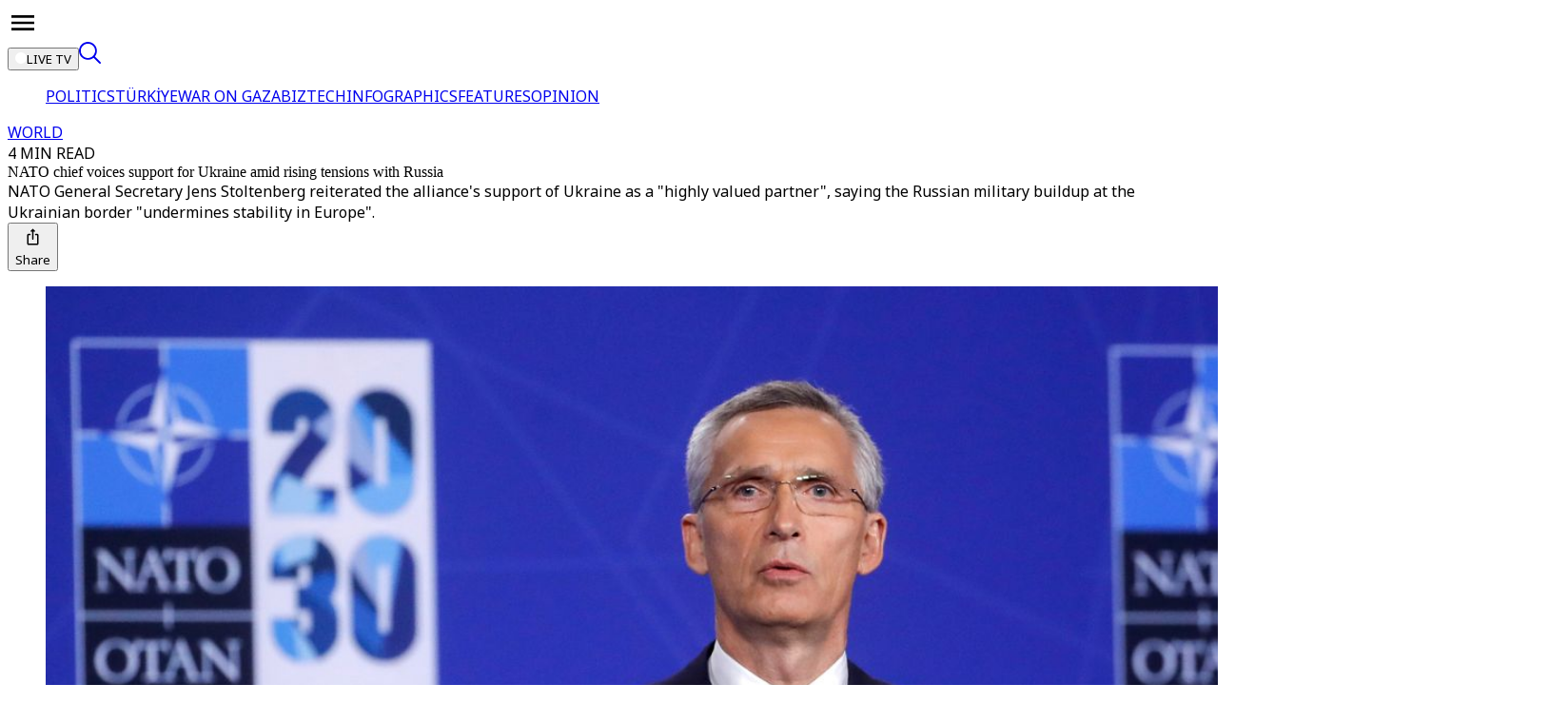

--- FILE ---
content_type: text/html; charset=utf-8
request_url: https://www.trtworld.com/article/12771736
body_size: 111073
content:
<!DOCTYPE html><html dir="ltr" lang="en"><head><meta charSet="utf-8"/><meta name="viewport" content="width=device-width, initial-scale=1"/><link rel="stylesheet" href="/_next/static/css/87ad78a763d7c140.css" data-precedence="next"/><link rel="stylesheet" href="/_next/static/css/3f260d9413e7b7a2.css" data-precedence="next"/><link rel="stylesheet" href="/_next/static/css/447454c629966546.css" data-precedence="next"/><link rel="stylesheet" href="/_next/static/css/c041bb571f41039e.css" data-precedence="next"/><link rel="stylesheet" href="/_next/static/css/f76fe2964b785542.css" data-precedence="next"/><link rel="stylesheet" href="/_next/static/css/741c223baca9086a.css" data-precedence="next"/><link rel="stylesheet" href="/_next/static/css/4f18ce98dd330266.css" data-precedence="next"/><link rel="stylesheet" href="/_next/static/css/b643c97ad82b12b9.css" data-precedence="next"/><link rel="stylesheet" href="/_next/static/css/fd2b5b26355f1d88.css" data-precedence="next"/><link rel="preload" as="script" fetchPriority="low" href="/_next/static/chunks/webpack-3029cce351f38e5c.js"/><script src="/_next/static/chunks/d14bcacf-81234fa64e9c2553.js" async=""></script><script src="/_next/static/chunks/9097-1f88e02e82b9d5f9.js" async=""></script><script src="/_next/static/chunks/main-app-9aabe300a4bd74d0.js" async=""></script><script src="/_next/static/chunks/app/global-error-a034183bb5830856.js" async=""></script><script src="/_next/static/chunks/675a53d6-69a15ea57201087e.js" async=""></script><script src="/_next/static/chunks/71c3bd61-3cc2808c83e85cf7.js" async=""></script><script src="/_next/static/chunks/3f3a8ed7-85fb39b3b1282599.js" async=""></script><script src="/_next/static/chunks/5900-a2ee0c372ece1f94.js" async=""></script><script src="/_next/static/chunks/9743-a36bafd057b26e8e.js" async=""></script><script src="/_next/static/chunks/6790-979dc58dd18e5e2d.js" async=""></script><script src="/_next/static/chunks/8979-e7dbbe035bd63711.js" async=""></script><script src="/_next/static/chunks/1845-fba47ee1a4fcf70d.js" async=""></script><script src="/_next/static/chunks/1652-550606c5e3e6b4be.js" async=""></script><script src="/_next/static/chunks/5472-7e4efaca207ea50f.js" async=""></script><script src="/_next/static/chunks/1264-0f09fd2f92efea95.js" async=""></script><script src="/_next/static/chunks/6754-30a1eaae0476b27b.js" async=""></script><script src="/_next/static/chunks/6663-ada091855adff584.js" async=""></script><script src="/_next/static/chunks/3772-5c23b3446c98e3a3.js" async=""></script><script src="/_next/static/chunks/108-8d83a3edcd143efd.js" async=""></script><script src="/_next/static/chunks/6425-b392b7515e75adaa.js" async=""></script><script src="/_next/static/chunks/1399-7238a370709a76e7.js" async=""></script><script src="/_next/static/chunks/1296-c86d008ae09119b9.js" async=""></script><script src="/_next/static/chunks/3586-771c5ce02c88cf13.js" async=""></script><script src="/_next/static/chunks/3714-03f2ca1d016189eb.js" async=""></script><script src="/_next/static/chunks/6385-5f80b2a37c2f8961.js" async=""></script><script src="/_next/static/chunks/4970-33374844db77c83e.js" async=""></script><script src="/_next/static/chunks/9778-cf82a5cf1a845589.js" async=""></script><script src="/_next/static/chunks/8082-5efc251bd69991ce.js" async=""></script><script src="/_next/static/chunks/6286-8417517e16903c23.js" async=""></script><script src="/_next/static/chunks/5575-6da0eec1fd247a91.js" async=""></script><script src="/_next/static/chunks/4833-5a3b939ef01fd70e.js" async=""></script><script src="/_next/static/chunks/6378-f3ac7dd696086545.js" async=""></script><script src="/_next/static/chunks/app/(routes)/(v2-template)/article/%5Bslug%5D/page-fd3a230504a7f1da.js" async=""></script><script src="/_next/static/chunks/app/(routes)/(v2-template)/article/layout-7d9c255291ddedac.js" async=""></script><script src="/_next/static/chunks/2796-35b9081b25ad2366.js" async=""></script><script src="/_next/static/chunks/5014-017927135a740be0.js" async=""></script><script src="/_next/static/chunks/4620-f99502d11b70bc09.js" async=""></script><script src="/_next/static/chunks/1127-2b529fd49b5075f5.js" async=""></script><script src="/_next/static/chunks/6430-ac17fa8cdb8869ac.js" async=""></script><script src="/_next/static/chunks/894-3311150c2111ec88.js" async=""></script><script src="/_next/static/chunks/app/(routes)/layout-0178870e7eb1efee.js" async=""></script><script src="/_next/static/chunks/1511-6cdf17affb05a1b2.js" async=""></script><script src="/_next/static/chunks/app/(routes)/error-7cc4664d9da386f6.js" async=""></script><script src="/_next/static/chunks/app/(routes)/not-found-672112f1816be756.js" async=""></script><link rel="preconnect" href="https://cdn-i.pr.trt.com.tr"/><link rel="preconnect" href="https://images-cdn.trtworld.com"/><link rel="preconnect" href="https://cdn.pr.trt.com.tr"/><link rel="dns-prefetch" href="https://www.googletagmanager.com"/><link rel="icon" href="/favicon/favicon-world-48.png" sizes="48x48" type="image/png"/><link rel="preload" href="https://dqf5bb0eem6kl.cloudfront.net/fonts/locale/en.css" as="style" fetchPriority="low"/><link rel="preload" href="https://dqf5bb0eem6kl.cloudfront.net/fonts/noto-sans/noto-sans.css" as="style" fetchPriority="low"/><link rel="preload" href="https://dqf5bb0eem6kl.cloudfront.net/fonts/noto-serif/noto-serif.css" as="style" fetchPriority="low"/><link rel="preload" href="https://dqf5bb0eem6kl.cloudfront.net/fonts/playfair-display/playfair-display.css" as="style" fetchPriority="low"/><link rel="preload" href="https://dqf5bb0eem6kl.cloudfront.net/fonts/arima/arima.css" as="style" fetchPriority="low"/><title>NATO chief voices support for Ukraine amid rising tensions with Russia - TRT World</title><meta name="description" content="NATO General Secretary Jens Stoltenberg reiterated the alliance&#x27;s support of Ukraine as a &quot;highly valued partner&quot;, saying the Russian military buildup at the Ukrainian border &quot;undermines stability in Europe&quot;."/><meta name="robots" content="index, follow"/><meta name="script:ld+json" content="{&quot;@context&quot;:&quot;https://schema.org&quot;,&quot;@type&quot;:&quot;NewsArticle&quot;,&quot;headline&quot;:&quot;NATO chief voices support for Ukraine amid rising tensions with Russia - TRT World&quot;,&quot;datePublished&quot;:&quot;2021-12-16T16:48:10.000Z&quot;,&quot;author&quot;:{&quot;@type&quot;:&quot;Person&quot;,&quot;name&quot;:&quot;Ufuk Necat Tasci&quot;},&quot;publisher&quot;:{&quot;@type&quot;:&quot;Organization&quot;,&quot;name&quot;:&quot;TRT World&quot;,&quot;logo&quot;:{&quot;@type&quot;:&quot;ImageObject&quot;,&quot;url&quot;:&quot;https://trt.global/logo.png&quot;}},&quot;about&quot;:{&quot;@type&quot;:&quot;Thing&quot;,&quot;name&quot;:&quot;World&quot;},&quot;primaryTopic&quot;:{&quot;@type&quot;:&quot;Thing&quot;,&quot;name&quot;:&quot;World&quot;},&quot;articleSection&quot;:&quot;news&quot;,&quot;genre&quot;:&quot;news&quot;}"/><link rel="canonical" href="https://www.trtworld.com/article/12771736"/><meta property="og:title" content="TRT World - NATO chief voices support for Ukraine amid rising tensions with Russia"/><meta property="og:description" content="NATO General Secretary Jens Stoltenberg reiterated the alliance&#x27;s support of Ukraine as a &quot;highly valued partner&quot;, saying the Russian military buildup at the Ukrainian border &quot;undermines stability in Europe&quot;."/><meta property="og:url" content="https://www.trtworld.com/article/12771736"/><meta property="og:image" content="https://cdn-i.pr.trt.com.tr/trtworld/0m_116632_NATOgeneralsecretary_1639674025359.jpg?width=512&amp;format=jpg&amp;quality=80"/><meta property="og:image:alt" content="&quot;Since 2014, since the start of the war, I believe that basically Russia pushed Ukraine into NATO,&quot; Stoltenberg said."/><meta property="og:image:width" content="3963"/><meta property="og:image:height" content="2231"/><meta name="twitter:card" content="summary_large_image"/><meta name="twitter:title" content="NATO chief voices support for Ukraine amid rising tensions with Russia"/><meta name="twitter:description" content="NATO General Secretary Jens Stoltenberg reiterated the alliance&#x27;s support of Ukraine as a &quot;highly valued partner&quot;, saying the Russian military buildup at the Ukrainian border &quot;undermines stability in Europe&quot;."/><meta name="twitter:image" content="https://cdn-i.pr.trt.com.tr/trtworld/0m_116632_NATOgeneralsecretary_1639674025359.jpg?width=512&amp;format=jpg&amp;quality=80"/><meta name="twitter:image:width" content="640"/><meta name="twitter:image:height" content="630"/><link rel="icon" href="/favicon/favicon-world-48.png" type="image/png" sizes="48x48"/><link rel="amphtml" href="https://www.trtworld.com/article/12771736/amp"/><script type="application/ld+json">{"@context":"https://schema.org","@type":"Organization","name":"TRT World","url":"https://trtworld.com/","logo":"https://trtworld.com/svg/main-logo.svg","contactPoint":{"@type":"ContactPoint","telephone":"+90-212-326-3000","contactType":"customer service","areaServed":"TR","availableLanguage":["Turkish","English"]},"sameAs":["https://www.instagram.com/trtworld","https://www.tiktok.com/trtworld","https://www.youtube.com/channel/UC7fWeaHhqgM4Ry-RMpM2YYw","https://www.twitter.com/trtworld","https://www.facebook.com/trtworld","https://www.snapchat.com/trtworld"]}</script><script type="application/ld+json">{"@context":"https://schema.org","@type":"LocalBusiness","name":"TRT World Headquarters","image":"https://www.yourwebsite.com/logo.png","address":{"@type":"PostalAddress","streetAddress":"Ahmet Adnan Saygun Street No:83","addressLocality":"Ulus, Besiktas","postalCode":"34347","addressRegion":"İstanbul","addressCountry":"TR"},"telephone":"+90-212-403-4600","openingHours":"Mo-Fr 09:00-17:00","geo":{"@type":"GeoCoordinates","latitude":41.0766,"longitude":29.0203}}</script><script>if(typeof window!=='undefined'){var l0=document.createElement('link');l0.rel='stylesheet';l0.href='https://dqf5bb0eem6kl.cloudfront.net/fonts/locale/en.css';document.head.appendChild(l0);var l1=document.createElement('link');l1.rel='stylesheet';l1.href='https://dqf5bb0eem6kl.cloudfront.net/fonts/noto-sans/noto-sans.css';document.head.appendChild(l1);var l2=document.createElement('link');l2.rel='stylesheet';l2.href='https://dqf5bb0eem6kl.cloudfront.net/fonts/noto-serif/noto-serif.css';document.head.appendChild(l2);var l3=document.createElement('link');l3.rel='stylesheet';l3.href='https://dqf5bb0eem6kl.cloudfront.net/fonts/playfair-display/playfair-display.css';document.head.appendChild(l3);var l4=document.createElement('link');l4.rel='stylesheet';l4.href='https://dqf5bb0eem6kl.cloudfront.net/fonts/arima/arima.css';document.head.appendChild(l4);}</script><noscript><link rel="stylesheet" href="https://dqf5bb0eem6kl.cloudfront.net/fonts/locale/en.css"/><link rel="stylesheet" href="https://dqf5bb0eem6kl.cloudfront.net/fonts/noto-sans/noto-sans.css"/><link rel="stylesheet" href="https://dqf5bb0eem6kl.cloudfront.net/fonts/noto-serif/noto-serif.css"/><link rel="stylesheet" href="https://dqf5bb0eem6kl.cloudfront.net/fonts/playfair-display/playfair-display.css"/><link rel="stylesheet" href="https://dqf5bb0eem6kl.cloudfront.net/fonts/arima/arima.css"/></noscript><script src="/_next/static/chunks/polyfills-42372ed130431b0a.js" noModule=""></script></head><body data-locale="en" class="w-full overflow-x-hidden"><!--$!--><template data-dgst="BAILOUT_TO_CLIENT_SIDE_RENDERING"></template><!--/$--><div class="relative bg-grey-2 min-h-screen"><script type="application/ld+json">{"@context":"https://schema.org","@type":"NewsArticle","headline":"NATO chief voices support for Ukraine amid rising tensions with Russia","name":"NATO chief voices support for Ukraine amid rising tensions with Russia","inLanguage":"en","articleBody":"NATO Secretary General Jens Stoltenberg has rejected Russian calls for Ukraine to be excluded from future membership in the alliance and denounced Moscow's \"provocative\" military build-up.On Wednesday, Russia handed a list of security demands to US assistant secretary of state Karen Donfried, who then came to NATO headquarters in Brussels on Thursday to discuss them with Stoltenberg.But the NATO chief on Thursday also met Ukraine's President Volodymyr Zelensky, and gave a joint news conference to insist that any decision on membership was a matter for Kiev and the alliance's 30 member states.\"We will not compromise on the right of Ukraine to choose its own path. We will not compromise on the right for NATO to protect and defend all NATO allies,\" Stoltenberg said on Thursday.READ MORE:EU mulls new Russia sanctions over Ukraine, migrant and gas crisesHe said there would also be no compromising on NATO's partnership with Ukraine, describing it as important for both sides.\"Democracies of course have the right to work closely with a close partner such as Ukraine and our relation with Ukraine is defensive,\" he said.\"It's not in any way a threat to Russia.\"\"The aggressor is Russia,\" Stoltenberg said.\"It is Russia that is using military force against Ukraine, illegally annexing a part of Ukraine, Crimea, back in 2014, and continuing to destabilise eastern Ukraine.\"Tensions on riseOn Wednesday, Zelensky attended a summit with EU leaders – most of whose countries are also NATO members – and said that most of them understood and supported Ukraine's position in the conflict.But he is frustrated that European powers in particular have refused to take preventive action against Russia, preferring to threaten a response in the event of Russian action.\"Since 2014, since the start of the war, I believe that basically Russia pushed Ukraine into NATO,\" he said.READ MORE:Amid the threat of a Russian invasion, how capable is Ukraine’s military?\"Basically I believe that today Russia itself is paving the difficult path of Ukraine to NATO.\"On Wednesday, Russia's Deputy Foreign Minister Sergei Ryabkov told Donfried that NATO should halt its eastward expansion and withdraw a promise that Ukraine could become a candidate for membership.Russia's President Vladimir Putin wants to talk directly to the United States over his standoff with Kiev, seeking security guarantees as an implicit condition to defusing the tension.But NATO leaders point to what they say is Russia's massive troop mobilisation close to the Ukraine border. The US and EU have threatened \"massive\" economic sanctions in the event of an invasion.READ MORE:Russia reportedly planning multi-front offensive against Ukraine","author":{"@type":"Person","name":"Ufuk Necat Tasci"},"datePublished":"2021-12-16T16:48:10.000Z","dateModified":"2021-12-16T17:00:28.000Z","mainEntityOfPage":{"@type":"WebPage","@id":"https://trtworld.com/articles/12771736"},"description":"NATO General Secretary Jens Stoltenberg reiterated the alliance's support of Ukraine as a \"highly valued partner\", saying the Russian military buildup at the Ukrainian border \"undermines stability in Europe\".","articleSection":"news","genre":"news","about":[{"@type":"Topic","name":"World"}],"primaryTopic":{"@type":"Topic","name":"World"},"image":["https://cdn-i.pr.trt.com.tr/trtworld/0m_116632_NATOgeneralsecretary_1639674025359.jpg?width=512&format=jpg&quality=80"],"publisher":{"@type":"Organization","name":"TRT World","logo":{"@type":"ImageObject","url":"https://trt.global/logo.png"}}}</script><div class="bg-grey-2 sticky top-0 z-[11] w-full items-center justify-center flex flex-row border-y border-y-[#E9E9E9] xl:h-globalTopHeaderXlH lg:h-globalTopHeaderLgH h-globalTopHeaderH"><div id="TRT-STICKY-HEADER" class="section-container"><div class="w-full flex justify-between items-center p"><div class="flex gap-4 items-center justify-center"><div id="hamburger-menu" class="sm:min-w-fit w-fit sm:start-0 end-4 flex flex-row gap-2 lg:justify-center justify-start items-center xl:px-10 ps-4 pe-4 z-20 sm:rounded-none sm:max-w-none max-w-[calc(100%-32px)] cursor-pointer transition-all duration-300 shadow-hamburgerMenu sm:shadow-none bg-grey-1 sm:bg-transparent bottom-4 sm:bottom-0 sm:p-0 !fixed sm:!relative !px-4 sm:!px-0 py-3 rounded-[4px]"><div class="text-grey-11 w-8 h-8 flex items-center justify-center cursor-pointer z-[12]"><svg xmlns="http://www.w3.org/2000/svg" width="32" height="32" viewBox="0 0 24 24" fill="none" color="currentColor" class="cursor-pointer"><path d="M3 6H21V8.01562H3V6ZM3 12.9844V11.0156H21V12.9844H3ZM3 18V15.9844H21V18H3Z" fill="currentColor"></path></svg></div></div><a href="/"><object type="image/svg+xml" data="/svg/new-channels/en.svg?v=1" data-name="en" width="150" height="150" aria-label="Icon" class="pointer-events-none w-auto flex justify-center align-center trt-channel-logo-container md:text-lg text-xl h-auto transform scale-110"></object></a></div><div class="flex gap-6"><button class="flex gap-2 !text-xxs2 rounded-lg font-bold items-center text-grey-1 bg-categories-live font-body leading-4 px-2 py-[6px]"><svg width="12" height="12" viewBox="0 0 12 12" fill="none" xmlns="http://www.w3.org/2000/svg"><circle cx="6" cy="6" r="6" fill="white"></circle></svg>LIVE TV</button><a class="cursor-pointer flex items-center justify-center opacity-50 hover:opacity-100" href="https://trtworld.com/search"><svg xmlns="http://www.w3.org/2000/svg" width="23" height="23" viewBox="0 0 23 23" fill="none"><path d="M22.7538 21.4249L16.7216 15.3927C18.245 13.52 18.9917 11.1342 18.8079 8.72716C18.6241 6.32013 17.5237 4.07539 15.7337 2.45575C13.9436 0.836116 11.6003 -0.0349429 9.18697 0.0221725C6.77361 0.0792879 4.47417 1.06022 2.76273 2.76273C1.06022 4.47417 0.0792879 6.77361 0.0221725 9.18697C-0.0349429 11.6003 0.836116 13.9436 2.45575 15.7337C4.07539 17.5237 6.32013 18.6241 8.72716 18.8079C11.1342 18.9917 13.52 18.245 15.3927 16.7216L21.4249 22.7538C21.6052 22.9082 21.8371 22.9889 22.0743 22.9798C22.3115 22.9706 22.5365 22.8723 22.7044 22.7044C22.8723 22.5365 22.9706 22.3115 22.9798 22.0743C22.9889 21.8371 22.9082 21.6052 22.7538 21.4249ZM4.0917 14.7612C3.03668 13.7068 2.31805 12.3633 2.02671 10.9005C1.73536 9.43769 1.8844 7.92135 2.45496 6.54326C3.02552 5.16517 3.99197 3.98725 5.23206 3.1585C6.47216 2.32974 7.93018 1.88739 9.42172 1.88739C10.9132 1.88739 12.3713 2.32974 13.6114 3.1585C14.8515 3.98725 15.8179 5.16517 16.3885 6.54326C16.959 7.92135 17.1081 9.43769 16.8167 10.9005C16.5254 12.3633 15.8068 13.7068 14.7517 14.7612C14.0548 15.4665 13.2248 16.0264 12.3099 16.4086C11.395 16.7908 10.4133 16.9876 9.42172 16.9876C8.43017 16.9876 7.44848 16.7908 6.53354 16.4086C5.61861 16.0264 4.78863 15.4665 4.0917 14.7612Z" fill="currentColor"></path></svg></a></div></div></div></div><div id="TRT-STICKY-HEADER" class="sticky bg-grey-2 z-[10] w-full items-center flex flex-row border-y border-y-[#E9E9E9] xl:h-header2xlH lg:h-headerLgH h-headerDefaultH xl:top-globalTopHeaderXlH lg:top-globalTopHeaderLgH top-globalTopHeaderH"><div class="w-full sticky xl:top-header2xlH lg:top-headerLgH top-headerDefaultH z-[10] translate-y-[-1px] lg:justify-center justify-start items-center scrollbar-none overflow-scroll border-b border-t-2 block !top-0 border-none section-container !mx-auto bg-grey-2 border-b-grey-4 border-t-grey-4" id="TRT-SECONDARY-MENU-HEADER"><ul class="px-5 m-auto w-max flex overflow-x-auto gap-3.5 py-1.5 scrollbar-none [html[lang=&quot;ur&quot;]_&amp;]:font-bold items-center"><a class="" href="/politics"><span class="flex justify-center items-center gap-3"><span class="font-body text-sm leading-8 article-hover-effect text-grey-10"><span class="opacity-85 whitespace-nowrap">POLITICS</span></span></span></a><a class="" href="/turkiye"><span class="flex justify-center items-center gap-3"><span class="w-1 h-1 rounded-full my-3.5 bg-grey-7"></span><span class="font-body text-sm leading-8 article-hover-effect text-grey-10"><span class="opacity-85 whitespace-nowrap">TÜRKİYE</span></span></span></a><a class="" href="/war-on-gaza"><span class="flex justify-center items-center gap-3"><span class="w-1 h-1 rounded-full my-3.5 bg-grey-7"></span><span class="font-body text-sm leading-8 article-hover-effect text-grey-10"><span class="opacity-85 whitespace-nowrap">WAR ON GAZA</span></span></span></a><a class="" href="/biztech"><span class="flex justify-center items-center gap-3"><span class="w-1 h-1 rounded-full my-3.5 bg-grey-7"></span><span class="font-body text-sm leading-8 article-hover-effect text-grey-10"><span class="opacity-85 whitespace-nowrap">BIZTECH</span></span></span></a><a href="/infographics" rel="noreferrer" target="_blank" class=""><span class="flex justify-center items-center gap-3"><span class="w-1 h-1 rounded-full my-3.5 bg-grey-7"></span><span class="font-body text-sm leading-8 article-hover-effect text-grey-10"><span class="opacity-85 whitespace-nowrap">INFOGRAPHICS</span></span></span></a><a class="" href="/features"><span class="flex justify-center items-center gap-3"><span class="w-1 h-1 rounded-full my-3.5 bg-grey-7"></span><span class="font-body text-sm leading-8 article-hover-effect text-grey-10"><span class="opacity-85 whitespace-nowrap">FEATURES</span></span></span></a><a class="" href="/opinion"><span class="flex justify-center items-center gap-3"><span class="w-1 h-1 rounded-full my-3.5 bg-grey-7"></span><span class="font-body text-sm leading-8 article-hover-effect text-grey-10"><span class="opacity-85 whitespace-nowrap">OPINION</span></span></span></a></ul></div></div><main data-block="article-standard-wrapper" class="min-h-fit xl:min-h-[100vh] pt-10 pb-6 md:pb-9 lg:pb-12 xl:pb-20"><div class="section-container w-full grid m-auto px-0 sm:px-5 md:px-0 grid-cols-1"><section class="w-full grid content-center"><div class="w-full flex justify-center"><div class="flex flex-row items-center gap-3"><a class="font-body text-base font-bold tracking-wide text-primary-4" href="/world">WORLD</a><div class="font-body text-xs font-medium uppercase tracking-wide opacity-85 text-grey-8">4 MIN READ</div></div></div><div class="w-full flex justify-center mb-6 md:mb-8"><div class="w-full pt-3 flex justify-center px-6 md:px-20 lg:px-28 xl:px-48"><div class="flex flex-col gap-4 text-center xl:max-w-[888px] lg:max-w-[872px] md:max-w-[574px] sm:max-w-[504px]"><div class="text-2xl sm:text-3.5xl lg:text-5xl font-bold text-grey-11 leading-normal xl:leading-15 font-primary">NATO chief voices support for Ukraine amid rising tensions with Russia</div><div class="font-body text-grey-8 font-light text-lg leading-7 md:text-xl md:leading-8">NATO General Secretary Jens Stoltenberg reiterated the alliance&#x27;s support of Ukraine as a &quot;highly valued partner&quot;, saying the Russian military buildup at the Ukrainian border &quot;undermines stability in Europe&quot;.</div><div class="flex m-auto gap-4"><div class="flex flex-row gap-2.5 my-auto"></div><button class="flex items-center flex-row gap-1" type="button" aria-haspopup="dialog" aria-expanded="false" aria-controls="radix-:Rv5n7rmfnajsq:" data-state="closed"><svg xmlns="http://www.w3.org/2000/svg" width="25" height="24" viewBox="0 0 25 24" fill="none" class="text-black"><path d="M17 8.77037H15.5C15.0875 8.77037 14.75 9.1244 14.75 9.5571C14.75 9.9898 15.0875 10.3438 15.5 10.3438H17V18.9979H8V10.3438H9.5C9.9125 10.3438 10.25 9.9898 10.25 9.5571C10.25 9.1244 9.9125 8.77037 9.5 8.77037H8C7.175 8.77037 6.5 9.47842 6.5 10.3438V18.9979C6.5 19.8633 7.175 20.5713 8 20.5713H17C17.825 20.5713 18.5 19.8633 18.5 18.9979V10.3438C18.5 9.47842 17.825 8.77037 17 8.77037Z" fill="currentColor"></path><path d="M12.5 15.0642C12.9125 15.0642 13.25 14.7102 13.25 14.2775V6.41018H14.5925C14.93 6.41018 15.095 5.98534 14.855 5.74145L12.7625 3.54648C12.6125 3.38913 12.38 3.38913 12.23 3.54648L10.1375 5.74145C9.905 5.98534 10.07 6.41018 10.4075 6.41018H11.75V14.2775C11.75 14.7102 12.0875 15.0642 12.5 15.0642Z" fill="currentColor"></path></svg><div class="font-body text-sm font-semibold my-auto text-black">Share</div></button></div></div></div></div></section><section class="trt-article-page-wrapper w-full flex flex-col relative justify-center overflow-hidden"><figure class="w-full"><img alt="NATO chief voices support for Ukraine amid rising tensions with Russia" loading="lazy" width="1600" height="900" decoding="async" data-nimg="1" class="w-full rounded-none sm:rounded object-cover" style="color:transparent" src="https://cdn-i.pr.trt.com.tr/trtworld/w1440-q80/0m_116632_NATOgeneralsecretary_1639674025359.jpg"/><figcaption class="pt-2 font-body text-sm font-light text-grey-7 px-6 sm:px-0">&quot;Since 2014, since the start of the war, I believe that basically Russia pushed Ukraine into NATO,&quot; Stoltenberg said. / AP Archive</figcaption></figure></section></div><div class="flex flex-col gap-6 md:gap-9 xl:gap-12 items-center mx-auto mt-6 sm::mt-8 md:mt-12"><section class="w-full flex justify-center"><div class="w-full max-w-full"><div class="w-full flex flex-row justify-center gap-6"><div class="text-grey-12 lg:grid trt-article-body-wrapper-with-related trt-article-page-wrapper" id="standard-wrapper-685e9d58790767d6812e0013"><div class="hidden xl:block"></div><div id="TRT-ARTICLE-BODY-ID" class="w-full flex flex-col gap-4"><!--$!--><template data-dgst="BAILOUT_TO_CLIENT_SIDE_RENDERING"></template><!--/$--><div class="w-full sm:max-w-[506px] md:max-w-[584px] lg:max-w-full px-6 sm:px-0 mx-auto"><div class="w-full flex flex-col gap-4"><div class="flex flex-row flex-wrap text-cc7722 font-medium font-primary first-letter:uppercase whitespace-break-spaces text-xl leading-normal"><a class="flex flex-row items-center" data-testid="hero:author" href="/author/675af52904ad3325b7f06f7e"><img alt="Ufuk Necat Tasci" loading="lazy" width="40" height="40" decoding="async" data-nimg="1" class="rounded-9 w-10 h-10 object-cover border-2 border-cc7722 rounded-full me-2" style="color:transparent" src="https://cdn-i.pr.trt.com.tr/trtworld/0u_948.jpg"/>Ufuk Necat Tasci</a><span class=""></span></div><div class="font-body text-sm leading-normal text-grey-8 mb-3 capitalize opacity-85">December 16, 2021</div></div></div><div class="!selection:text-purple-900 font-body lg:text-xl lg:leading-8 md:text-lg md:leading-7.5 text-base"><div class="sm:max-w-[506px] md:max-w-[584px] lg:max-w-full px-6 sm:px-0 mx-auto"><div class="tiptap ProseMirror min-h-full" dir="ltr"><p textAlign="left" class="">NATO Secretary General Jens Stoltenberg has rejected Russian calls for Ukraine to be excluded from future membership in the alliance and denounced Moscow&apos;s &quot;provocative&quot; military build-up.</p><p textAlign="left" class="">On Wednesday, Russia handed a list of security demands to US assistant secretary of state Karen Donfried, who then came to NATO headquarters in Brussels on Thursday to discuss them with Stoltenberg.</p><p textAlign="left" class="">But the NATO chief on Thursday also met Ukraine&apos;s President Volodymyr Zelensky, and gave a joint news conference to insist that any decision on membership was a matter for Kiev and the alliance&apos;s 30 member states.</p><p textAlign="left" class="">&quot;We will not compromise on the right of Ukraine to choose its own path. We will not compromise on the right for NATO to protect and defend all NATO allies,&quot; Stoltenberg said on Thursday.</p><p textAlign="left" class=""><strong>READ MORE:&nbsp;</strong><a target="_blank" rel="noopener noreferrer" class="link" href="https://www.trtworld.com/europe/eu-mulls-new-russia-sanctions-over-ukraine-migrant-and-gas-crises-52687"><em>EU mulls new Russia sanctions over Ukraine, migrant and gas crises</em></a></p><p textAlign="left" class="">He said there would also be no compromising on NATO&apos;s partnership with Ukraine, describing it as important for both sides.</p><p textAlign="left" class="">&quot;Democracies of course have the right to work closely with a close partner such as Ukraine and our relation with Ukraine is defensive,&quot; he said.&nbsp;</p><p textAlign="left" class="">&quot;It&apos;s not in any way a threat to Russia.&quot;</p><p textAlign="left" class="">&quot;The aggressor is Russia,&quot; Stoltenberg said.&nbsp;</p><p textAlign="left" class="">&quot;It is Russia that is using military force against Ukraine, illegally annexing a part of Ukraine, Crimea, back in 2014, and continuing to destabilise eastern Ukraine.&quot;</p></div></div><div class="w-full gap-5 content-start mx-auto block lg:hidden"><div class="grid sm:hidden lg:grid grid-cols-1 lg:sticky lg:top-articleStickyRightRailLgH xl:top-articleStickyRightRailXlH mx-[22px] mb-6 sm:mb-0 sm:mx-0"><div><div class="flex flex-row w-full justify-between items-end gap-2 lg:pt-0 border-grey-9 lg:border-t-0 border-t-0 pt-0"><span class="flex flex-row gap-2"><span class="w-fit h-fit p-[9px] border border-solid rounded-custom border-categories-opinion font-body font-semibold text-xl leading-custom_2 text-categories-opinion mb-6" data-testid="indicator:block"><div class="flex items-center flex-row">RECOMMENDED</div></span></span></div></div><div class="grid gap-bh-10"><div><a class="w-full grid md:hidden lg:grid grid-cols-[100px_1fr] gap-3 no-underline article-hover-effect" href="/article/44b652633837?utm_source=12771736&amp;utm_medium=internal&amp;utm_campaign=recommended&amp;utm_content=inline"><div class="w-full aspect-square max-w-[100px]"><div class="block md:hidden h-full"><div class="relative"><img alt="Bad Bunny shouts &#x27;ICE out&#x27; to cheers at Grammys" href="/article/44b652633837" loading="lazy" width="400" height="400" decoding="async" data-nimg="1" class="object-cover w-full rounded" style="color:transparent;aspect-ratio:1;background-size:cover;background-position:50% 50%;background-repeat:no-repeat;background-image:url(&quot;[data-uri]&quot;)" src="https://d2udx5iz3h7s4h.cloudfront.net/2026/2/2/Reuters/image/2026_02_02T022212Z_393846030_HP1EM2206KYKO_RTRMADP_3_AWARDS_GRAMMYS.JPG?width=720&amp;format=webp&amp;quality=80"/></div></div><div class="hidden md:block h-full"><div class="relative"><img alt="Bad Bunny shouts &#x27;ICE out&#x27; to cheers at Grammys" href="/article/44b652633837" loading="lazy" width="400" height="400" decoding="async" data-nimg="1" class="object-cover w-full rounded" style="color:transparent;aspect-ratio:1;background-size:cover;background-position:50% 50%;background-repeat:no-repeat;background-image:url(&quot;[data-uri]&quot;)" src="https://d2udx5iz3h7s4h.cloudfront.net/2026/2/2/Reuters/image/2026_02_02T022212Z_393846030_HP1EM2206KYKO_RTRMADP_3_AWARDS_GRAMMYS.JPG?width=720&amp;format=webp&amp;quality=80"/></div></div></div><div class="font-primary text-base leading-5.5 font-semibold text-grey-11"><span>Bad Bunny shouts &#x27;ICE out&#x27; to cheers at Grammys</span></div></a></div><div><a class="w-full grid md:hidden lg:grid grid-cols-[100px_1fr] gap-3 no-underline article-hover-effect" href="/article/30c371f73526?utm_source=12771736&amp;utm_medium=internal&amp;utm_campaign=recommended&amp;utm_content=inline"><div class="w-full aspect-square max-w-[100px]"><div class="block md:hidden h-full"><div class="relative"><img alt="Two US federal agents identified in Minneapolis shooting: report" href="/article/30c371f73526" loading="lazy" width="400" height="400" decoding="async" data-nimg="1" class="object-cover w-full rounded" style="color:transparent;aspect-ratio:1;background-size:cover;background-position:50% 50%;background-repeat:no-repeat;background-image:url(&quot;[data-uri]&quot;)" src="https://d2udx5iz3h7s4h.cloudfront.net/2026/1/31/Reuters/image/2026_01_31T225332Z_712715354_RC2KCJATF8C7_RTRMADP_3_USA_TRUMP_MINNESOTA.JPG?width=720&amp;format=webp&amp;quality=80"/></div></div><div class="hidden md:block h-full"><div class="relative"><img alt="Two US federal agents identified in Minneapolis shooting: report" href="/article/30c371f73526" loading="lazy" width="400" height="400" decoding="async" data-nimg="1" class="object-cover w-full rounded" style="color:transparent;aspect-ratio:1;background-size:cover;background-position:50% 50%;background-repeat:no-repeat;background-image:url(&quot;[data-uri]&quot;)" src="https://d2udx5iz3h7s4h.cloudfront.net/2026/1/31/Reuters/image/2026_01_31T225332Z_712715354_RC2KCJATF8C7_RTRMADP_3_USA_TRUMP_MINNESOTA.JPG?width=720&amp;format=webp&amp;quality=80"/></div></div></div><div class="font-primary text-base leading-5.5 font-semibold text-grey-11"><span>Two US federal agents identified in Minneapolis shooting: report</span></div></a></div><div><a class="w-full grid md:hidden lg:grid grid-cols-[100px_1fr] gap-3 no-underline article-hover-effect" href="/article/5d1d436bbaac?utm_source=12771736&amp;utm_medium=internal&amp;utm_campaign=recommended&amp;utm_content=inline"><div class="w-full aspect-square max-w-[100px]"><div class="block md:hidden h-full"><div class="relative"><img alt="Nigerian troops kill key Boko Haram commander, ten other terrorists" href="/article/5d1d436bbaac" loading="lazy" width="400" height="400" decoding="async" data-nimg="1" class="object-cover w-full rounded" style="color:transparent;aspect-ratio:1;background-size:cover;background-position:50% 50%;background-repeat:no-repeat;background-image:url(&quot;[data-uri]&quot;)" src="https://d2udx5iz3h7s4h.cloudfront.net/2025/11/10/6751b22789d9cf30735db4bc/image/26a73c22fd49e3a70a49ccf3c4bf5d0385cb1cc674d6d9d3d3ac7a977d018f15.JPG?width=720&amp;format=webp&amp;quality=80"/></div></div><div class="hidden md:block h-full"><div class="relative"><img alt="Nigerian troops kill key Boko Haram commander, ten other terrorists" href="/article/5d1d436bbaac" loading="lazy" width="400" height="400" decoding="async" data-nimg="1" class="object-cover w-full rounded" style="color:transparent;aspect-ratio:1;background-size:cover;background-position:50% 50%;background-repeat:no-repeat;background-image:url(&quot;[data-uri]&quot;)" src="https://d2udx5iz3h7s4h.cloudfront.net/2025/11/10/6751b22789d9cf30735db4bc/image/26a73c22fd49e3a70a49ccf3c4bf5d0385cb1cc674d6d9d3d3ac7a977d018f15.JPG?width=720&amp;format=webp&amp;quality=80"/></div></div></div><div class="font-primary text-base leading-5.5 font-semibold text-grey-11"><span>Nigerian troops kill key Boko Haram commander, ten other terrorists</span></div></a></div><div><a class="w-full grid md:hidden lg:grid grid-cols-[100px_1fr] gap-3 no-underline article-hover-effect" href="/article/17ff4eca462b?utm_source=12771736&amp;utm_medium=internal&amp;utm_campaign=recommended&amp;utm_content=inline"><div class="w-full aspect-square max-w-[100px]"><div class="block md:hidden h-full"><div class="relative"><img alt="Trump draws curtains on Kennedy Center arts complex for two years" href="/article/17ff4eca462b" loading="lazy" width="400" height="400" decoding="async" data-nimg="1" class="object-cover w-full rounded" style="color:transparent;aspect-ratio:1;background-size:cover;background-position:50% 50%;background-repeat:no-repeat;background-image:url(&quot;[data-uri]&quot;)" src="https://d2udx5iz3h7s4h.cloudfront.net/2026/1/30/AP/image/Melania_Trump_Movie_68979.jpg?width=720&amp;format=webp&amp;quality=80"/></div></div><div class="hidden md:block h-full"><div class="relative"><img alt="Trump draws curtains on Kennedy Center arts complex for two years" href="/article/17ff4eca462b" loading="lazy" width="400" height="400" decoding="async" data-nimg="1" class="object-cover w-full rounded" style="color:transparent;aspect-ratio:1;background-size:cover;background-position:50% 50%;background-repeat:no-repeat;background-image:url(&quot;[data-uri]&quot;)" src="https://d2udx5iz3h7s4h.cloudfront.net/2026/1/30/AP/image/Melania_Trump_Movie_68979.jpg?width=720&amp;format=webp&amp;quality=80"/></div></div></div><div class="font-primary text-base leading-5.5 font-semibold text-grey-11"><span>Trump draws curtains on Kennedy Center arts complex for two years</span></div></a></div></div></div><div class="w-full hidden sm:grid lg:hidden bg-grey-1 shadow-rightRailTablet mb-6 sm:px-8 sm:py-[32px] md:py-[42px] md:px-[144px]"><div><div class="flex flex-row w-full justify-between items-end gap-2 lg:pt-0 border-grey-9 lg:border-t-0 border-t-0 pt-0"><span class="flex flex-row gap-2"><span class="w-fit h-fit p-[9px] border border-solid rounded-custom border-categories-opinion font-body font-semibold text-xl leading-custom_2 text-categories-opinion mb-6" data-testid="indicator:block"><div class="flex items-center flex-row">RECOMMENDED</div></span></span></div></div><div class="w-full grid gap-bh-10"><div class="w-full grid grid-cols-2 gap-bv-10"><div><a class="w-full hidden lg:hidden sm:flex flex-row gap-3 no-underline article-hover-effect" href="/article/44b652633837?utm_source=12771736&amp;utm_medium=internal&amp;utm_campaign=recommended&amp;utm_content=inline"><div class="w-full max-w-[100px] aspect-square"><div class="block md:hidden h-full"><div class="relative"><img alt="Bad Bunny shouts &#x27;ICE out&#x27; to cheers at Grammys" loading="lazy" width="100" height="100" decoding="async" data-nimg="1" class="object-cover w-full rounded aspect-square" style="color:transparent;aspect-ratio:1;background-size:cover;background-position:50% 50%;background-repeat:no-repeat;background-image:url(&quot;[data-uri]&quot;)" src="https://d2udx5iz3h7s4h.cloudfront.net/2026/2/2/Reuters/image/2026_02_02T022212Z_393846030_HP1EM2206KYKO_RTRMADP_3_AWARDS_GRAMMYS.JPG?width=128&amp;format=webp&amp;quality=80"/></div></div><div class="hidden md:block h-full"><div class="relative"><img alt="Bad Bunny shouts &#x27;ICE out&#x27; to cheers at Grammys" loading="lazy" width="100" height="100" decoding="async" data-nimg="1" class="object-cover w-full rounded aspect-square" style="color:transparent;aspect-ratio:1;background-size:cover;background-position:50% 50%;background-repeat:no-repeat;background-image:url(&quot;[data-uri]&quot;)" src="https://d2udx5iz3h7s4h.cloudfront.net/2026/2/2/Reuters/image/2026_02_02T022212Z_393846030_HP1EM2206KYKO_RTRMADP_3_AWARDS_GRAMMYS.JPG?width=128&amp;format=webp&amp;quality=80"/></div></div></div><div class="flex flex-col gap-2"><div class="font-primary text-base leading-5.5 font-semibold text-grey-11 line-clamp-3"><span>Bad Bunny shouts &#x27;ICE out&#x27; to cheers at Grammys</span></div></div></a></div><div><a class="w-full hidden lg:hidden sm:flex flex-row gap-3 no-underline article-hover-effect" href="/article/30c371f73526?utm_source=12771736&amp;utm_medium=internal&amp;utm_campaign=recommended&amp;utm_content=inline"><div class="w-full max-w-[100px] aspect-square"><div class="block md:hidden h-full"><div class="relative"><img alt="Two US federal agents identified in Minneapolis shooting: report" loading="lazy" width="100" height="100" decoding="async" data-nimg="1" class="object-cover w-full rounded aspect-square" style="color:transparent;aspect-ratio:1;background-size:cover;background-position:50% 50%;background-repeat:no-repeat;background-image:url(&quot;[data-uri]&quot;)" src="https://d2udx5iz3h7s4h.cloudfront.net/2026/1/31/Reuters/image/2026_01_31T225332Z_712715354_RC2KCJATF8C7_RTRMADP_3_USA_TRUMP_MINNESOTA.JPG?width=128&amp;format=webp&amp;quality=80"/></div></div><div class="hidden md:block h-full"><div class="relative"><img alt="Two US federal agents identified in Minneapolis shooting: report" loading="lazy" width="100" height="100" decoding="async" data-nimg="1" class="object-cover w-full rounded aspect-square" style="color:transparent;aspect-ratio:1;background-size:cover;background-position:50% 50%;background-repeat:no-repeat;background-image:url(&quot;[data-uri]&quot;)" src="https://d2udx5iz3h7s4h.cloudfront.net/2026/1/31/Reuters/image/2026_01_31T225332Z_712715354_RC2KCJATF8C7_RTRMADP_3_USA_TRUMP_MINNESOTA.JPG?width=128&amp;format=webp&amp;quality=80"/></div></div></div><div class="flex flex-col gap-2"><div class="font-primary text-base leading-5.5 font-semibold text-grey-11 line-clamp-3"><span>Two US federal agents identified in Minneapolis shooting: report</span></div></div></a></div></div><div class="w-full grid grid-cols-2 gap-bv-10"><div><a class="w-full hidden lg:hidden sm:flex flex-row gap-3 no-underline article-hover-effect" href="/article/5d1d436bbaac?utm_source=12771736&amp;utm_medium=internal&amp;utm_campaign=recommended&amp;utm_content=inline"><div class="w-full max-w-[100px] aspect-square"><div class="block md:hidden h-full"><div class="relative"><img alt="Nigerian troops kill key Boko Haram commander, ten other terrorists" loading="lazy" width="100" height="100" decoding="async" data-nimg="1" class="object-cover w-full rounded aspect-square" style="color:transparent;aspect-ratio:1;background-size:cover;background-position:50% 50%;background-repeat:no-repeat;background-image:url(&quot;[data-uri]&quot;)" src="https://d2udx5iz3h7s4h.cloudfront.net/2025/11/10/6751b22789d9cf30735db4bc/image/26a73c22fd49e3a70a49ccf3c4bf5d0385cb1cc674d6d9d3d3ac7a977d018f15.JPG?width=128&amp;format=webp&amp;quality=80"/></div></div><div class="hidden md:block h-full"><div class="relative"><img alt="Nigerian troops kill key Boko Haram commander, ten other terrorists" loading="lazy" width="100" height="100" decoding="async" data-nimg="1" class="object-cover w-full rounded aspect-square" style="color:transparent;aspect-ratio:1;background-size:cover;background-position:50% 50%;background-repeat:no-repeat;background-image:url(&quot;[data-uri]&quot;)" src="https://d2udx5iz3h7s4h.cloudfront.net/2025/11/10/6751b22789d9cf30735db4bc/image/26a73c22fd49e3a70a49ccf3c4bf5d0385cb1cc674d6d9d3d3ac7a977d018f15.JPG?width=128&amp;format=webp&amp;quality=80"/></div></div></div><div class="flex flex-col gap-2"><div class="font-primary text-base leading-5.5 font-semibold text-grey-11 line-clamp-3"><span>Nigerian troops kill key Boko Haram commander, ten other terrorists</span></div></div></a></div><div><a class="w-full hidden lg:hidden sm:flex flex-row gap-3 no-underline article-hover-effect" href="/article/17ff4eca462b?utm_source=12771736&amp;utm_medium=internal&amp;utm_campaign=recommended&amp;utm_content=inline"><div class="w-full max-w-[100px] aspect-square"><div class="block md:hidden h-full"><div class="relative"><img alt="Trump draws curtains on Kennedy Center arts complex for two years" loading="lazy" width="100" height="100" decoding="async" data-nimg="1" class="object-cover w-full rounded aspect-square" style="color:transparent;aspect-ratio:1;background-size:cover;background-position:50% 50%;background-repeat:no-repeat;background-image:url(&quot;[data-uri]&quot;)" src="https://d2udx5iz3h7s4h.cloudfront.net/2026/1/30/AP/image/Melania_Trump_Movie_68979.jpg?width=128&amp;format=webp&amp;quality=80"/></div></div><div class="hidden md:block h-full"><div class="relative"><img alt="Trump draws curtains on Kennedy Center arts complex for two years" loading="lazy" width="100" height="100" decoding="async" data-nimg="1" class="object-cover w-full rounded aspect-square" style="color:transparent;aspect-ratio:1;background-size:cover;background-position:50% 50%;background-repeat:no-repeat;background-image:url(&quot;[data-uri]&quot;)" src="https://d2udx5iz3h7s4h.cloudfront.net/2026/1/30/AP/image/Melania_Trump_Movie_68979.jpg?width=128&amp;format=webp&amp;quality=80"/></div></div></div><div class="flex flex-col gap-2"><div class="font-primary text-base leading-5.5 font-semibold text-grey-11 line-clamp-3"><span>Trump draws curtains on Kennedy Center arts complex for two years</span></div></div></a></div></div></div></div></div><div class="sm:max-w-[506px] md:max-w-[584px] lg:max-w-full px-6 sm:px-0 mx-auto"><div class="tiptap ProseMirror min-h-full" dir="ltr"><p textAlign="left" class=""><strong>Tensions on rise</strong></p><p textAlign="left" class="">On Wednesday, Zelensky attended a summit with EU leaders – most of whose countries are also NATO members – and said that most of them understood and supported Ukraine&apos;s position in the conflict.</p><p textAlign="left" class="">But he is frustrated that European powers in particular have refused to take preventive action against Russia, preferring to threaten a response in the event of Russian action.&nbsp;</p><p textAlign="left" class="">&quot;Since 2014, since the start of the war, I believe that basically Russia pushed Ukraine into NATO,&quot; he said.</p><p textAlign="left" class=""><strong>READ MORE:&nbsp;</strong><a target="_blank" rel="noopener,noreferrer" class="link" href="https://www.trtworld.com/magazine/amid-the-threat-of-a-russian-invasion-how-capable-is-ukraine-s-military-52442"><em>Amid the threat of a Russian invasion, how capable is Ukraine’s military?</em></a></p><p textAlign="left" class="">&quot;Basically I believe that today Russia itself is paving the difficult path of Ukraine to NATO.&quot;</p><p textAlign="left" class="">On Wednesday, Russia&apos;s Deputy Foreign Minister Sergei Ryabkov told Donfried that NATO should halt its eastward expansion and withdraw a promise that Ukraine could become a candidate for membership.</p><p textAlign="left" class="">Russia&apos;s President Vladimir Putin wants to talk directly to the United States over his standoff with Kiev, seeking security guarantees as an implicit condition to defusing the tension.</p><p textAlign="left" class="">But NATO leaders point to what they say is Russia&apos;s massive troop mobilisation close to the Ukraine border. The US and EU have threatened &quot;massive&quot; economic sanctions in the event of an invasion.</p><p textAlign="left" class=""><strong>READ MORE:&nbsp;</strong><a target="_blank" rel="noopener,noreferrer" class="link" href="https://www.trtworld.com/europe/russia-reportedly-planning-multi-front-offensive-against-ukraine-52304"><em>Russia reportedly planning multi-front offensive against Ukraine</em></a></p></div></div><div class="font-body text-xs leading-8 trt-article-body-wrapper trt-article-page-wrapper pb-20 "><div class="block lg:hidden"></div><div class="self-start whitespace-nowrap pt-6"><span class="text-grey-9 me-1">SOURCE<!-- -->:</span><span class="text-primary-4 ">TRTWorld and agencies</span></div></div></div></div><div class="w-full gap-5 content-start mx-auto hidden lg:block"><div class="grid sm:hidden lg:grid grid-cols-1 lg:sticky lg:top-articleStickyRightRailLgH xl:top-articleStickyRightRailXlH"><div><div class="flex flex-row w-full justify-between items-end gap-2 lg:pt-0 border-grey-9 lg:border-t-0 border-t-0 pt-0"><span class="flex flex-row gap-2"><span class="w-fit h-fit p-[9px] border border-solid rounded-custom border-categories-opinion font-body font-semibold text-xl leading-custom_2 text-categories-opinion mb-6" data-testid="indicator:block"><div class="flex items-center flex-row">RECOMMENDED</div></span></span></div></div><div class="grid gap-bh-10"><div><a class="w-full grid md:hidden lg:grid grid-cols-[100px_1fr] gap-3 no-underline article-hover-effect" href="/article/44b652633837?utm_source=12771736&amp;utm_medium=internal&amp;utm_campaign=recommended&amp;utm_content=sidebar"><div class="w-full aspect-square max-w-[100px]"><div class="block md:hidden h-full"><div class="relative"><img alt="Bad Bunny shouts &#x27;ICE out&#x27; to cheers at Grammys" href="/article/44b652633837" loading="lazy" width="400" height="400" decoding="async" data-nimg="1" class="object-cover w-full rounded" style="color:transparent;aspect-ratio:1;background-size:cover;background-position:50% 50%;background-repeat:no-repeat;background-image:url(&quot;[data-uri]&quot;)" src="https://d2udx5iz3h7s4h.cloudfront.net/2026/2/2/Reuters/image/2026_02_02T022212Z_393846030_HP1EM2206KYKO_RTRMADP_3_AWARDS_GRAMMYS.JPG?width=720&amp;format=webp&amp;quality=80"/></div></div><div class="hidden md:block h-full"><div class="relative"><img alt="Bad Bunny shouts &#x27;ICE out&#x27; to cheers at Grammys" href="/article/44b652633837" loading="lazy" width="400" height="400" decoding="async" data-nimg="1" class="object-cover w-full rounded" style="color:transparent;aspect-ratio:1;background-size:cover;background-position:50% 50%;background-repeat:no-repeat;background-image:url(&quot;[data-uri]&quot;)" src="https://d2udx5iz3h7s4h.cloudfront.net/2026/2/2/Reuters/image/2026_02_02T022212Z_393846030_HP1EM2206KYKO_RTRMADP_3_AWARDS_GRAMMYS.JPG?width=720&amp;format=webp&amp;quality=80"/></div></div></div><div class="font-primary text-base leading-5.5 font-semibold text-grey-11"><span>Bad Bunny shouts &#x27;ICE out&#x27; to cheers at Grammys</span></div></a></div><div><a class="w-full grid md:hidden lg:grid grid-cols-[100px_1fr] gap-3 no-underline article-hover-effect" href="/article/30c371f73526?utm_source=12771736&amp;utm_medium=internal&amp;utm_campaign=recommended&amp;utm_content=sidebar"><div class="w-full aspect-square max-w-[100px]"><div class="block md:hidden h-full"><div class="relative"><img alt="Two US federal agents identified in Minneapolis shooting: report" href="/article/30c371f73526" loading="lazy" width="400" height="400" decoding="async" data-nimg="1" class="object-cover w-full rounded" style="color:transparent;aspect-ratio:1;background-size:cover;background-position:50% 50%;background-repeat:no-repeat;background-image:url(&quot;[data-uri]&quot;)" src="https://d2udx5iz3h7s4h.cloudfront.net/2026/1/31/Reuters/image/2026_01_31T225332Z_712715354_RC2KCJATF8C7_RTRMADP_3_USA_TRUMP_MINNESOTA.JPG?width=720&amp;format=webp&amp;quality=80"/></div></div><div class="hidden md:block h-full"><div class="relative"><img alt="Two US federal agents identified in Minneapolis shooting: report" href="/article/30c371f73526" loading="lazy" width="400" height="400" decoding="async" data-nimg="1" class="object-cover w-full rounded" style="color:transparent;aspect-ratio:1;background-size:cover;background-position:50% 50%;background-repeat:no-repeat;background-image:url(&quot;[data-uri]&quot;)" src="https://d2udx5iz3h7s4h.cloudfront.net/2026/1/31/Reuters/image/2026_01_31T225332Z_712715354_RC2KCJATF8C7_RTRMADP_3_USA_TRUMP_MINNESOTA.JPG?width=720&amp;format=webp&amp;quality=80"/></div></div></div><div class="font-primary text-base leading-5.5 font-semibold text-grey-11"><span>Two US federal agents identified in Minneapolis shooting: report</span></div></a></div><div><a class="w-full grid md:hidden lg:grid grid-cols-[100px_1fr] gap-3 no-underline article-hover-effect" href="/article/5d1d436bbaac?utm_source=12771736&amp;utm_medium=internal&amp;utm_campaign=recommended&amp;utm_content=sidebar"><div class="w-full aspect-square max-w-[100px]"><div class="block md:hidden h-full"><div class="relative"><img alt="Nigerian troops kill key Boko Haram commander, ten other terrorists" href="/article/5d1d436bbaac" loading="lazy" width="400" height="400" decoding="async" data-nimg="1" class="object-cover w-full rounded" style="color:transparent;aspect-ratio:1;background-size:cover;background-position:50% 50%;background-repeat:no-repeat;background-image:url(&quot;[data-uri]&quot;)" src="https://d2udx5iz3h7s4h.cloudfront.net/2025/11/10/6751b22789d9cf30735db4bc/image/26a73c22fd49e3a70a49ccf3c4bf5d0385cb1cc674d6d9d3d3ac7a977d018f15.JPG?width=720&amp;format=webp&amp;quality=80"/></div></div><div class="hidden md:block h-full"><div class="relative"><img alt="Nigerian troops kill key Boko Haram commander, ten other terrorists" href="/article/5d1d436bbaac" loading="lazy" width="400" height="400" decoding="async" data-nimg="1" class="object-cover w-full rounded" style="color:transparent;aspect-ratio:1;background-size:cover;background-position:50% 50%;background-repeat:no-repeat;background-image:url(&quot;[data-uri]&quot;)" src="https://d2udx5iz3h7s4h.cloudfront.net/2025/11/10/6751b22789d9cf30735db4bc/image/26a73c22fd49e3a70a49ccf3c4bf5d0385cb1cc674d6d9d3d3ac7a977d018f15.JPG?width=720&amp;format=webp&amp;quality=80"/></div></div></div><div class="font-primary text-base leading-5.5 font-semibold text-grey-11"><span>Nigerian troops kill key Boko Haram commander, ten other terrorists</span></div></a></div><div><a class="w-full grid md:hidden lg:grid grid-cols-[100px_1fr] gap-3 no-underline article-hover-effect" href="/article/17ff4eca462b?utm_source=12771736&amp;utm_medium=internal&amp;utm_campaign=recommended&amp;utm_content=sidebar"><div class="w-full aspect-square max-w-[100px]"><div class="block md:hidden h-full"><div class="relative"><img alt="Trump draws curtains on Kennedy Center arts complex for two years" href="/article/17ff4eca462b" loading="lazy" width="400" height="400" decoding="async" data-nimg="1" class="object-cover w-full rounded" style="color:transparent;aspect-ratio:1;background-size:cover;background-position:50% 50%;background-repeat:no-repeat;background-image:url(&quot;[data-uri]&quot;)" src="https://d2udx5iz3h7s4h.cloudfront.net/2026/1/30/AP/image/Melania_Trump_Movie_68979.jpg?width=720&amp;format=webp&amp;quality=80"/></div></div><div class="hidden md:block h-full"><div class="relative"><img alt="Trump draws curtains on Kennedy Center arts complex for two years" href="/article/17ff4eca462b" loading="lazy" width="400" height="400" decoding="async" data-nimg="1" class="object-cover w-full rounded" style="color:transparent;aspect-ratio:1;background-size:cover;background-position:50% 50%;background-repeat:no-repeat;background-image:url(&quot;[data-uri]&quot;)" src="https://d2udx5iz3h7s4h.cloudfront.net/2026/1/30/AP/image/Melania_Trump_Movie_68979.jpg?width=720&amp;format=webp&amp;quality=80"/></div></div></div><div class="font-primary text-base leading-5.5 font-semibold text-grey-11"><span>Trump draws curtains on Kennedy Center arts complex for two years</span></div></a></div></div></div><div class="w-full hidden sm:grid lg:hidden bg-grey-1 shadow-rightRailTablet mb-6 sm:px-8 sm:py-[32px] md:py-[42px] md:px-[144px]"><div><div class="flex flex-row w-full justify-between items-end gap-2 lg:pt-0 border-grey-9 lg:border-t-0 border-t-0 pt-0"><span class="flex flex-row gap-2"><span class="w-fit h-fit p-[9px] border border-solid rounded-custom border-categories-opinion font-body font-semibold text-xl leading-custom_2 text-categories-opinion mb-6" data-testid="indicator:block"><div class="flex items-center flex-row">RECOMMENDED</div></span></span></div></div><div class="w-full grid gap-bh-10"><div class="w-full grid grid-cols-2 gap-bv-10"><div><a class="w-full hidden lg:hidden sm:flex flex-row gap-3 no-underline article-hover-effect" href="/article/44b652633837?utm_source=12771736&amp;utm_medium=internal&amp;utm_campaign=recommended&amp;utm_content=sidebar"><div class="w-full max-w-[100px] aspect-square"><div class="block md:hidden h-full"><div class="relative"><img alt="Bad Bunny shouts &#x27;ICE out&#x27; to cheers at Grammys" loading="lazy" width="100" height="100" decoding="async" data-nimg="1" class="object-cover w-full rounded aspect-square" style="color:transparent;aspect-ratio:1;background-size:cover;background-position:50% 50%;background-repeat:no-repeat;background-image:url(&quot;[data-uri]&quot;)" src="https://d2udx5iz3h7s4h.cloudfront.net/2026/2/2/Reuters/image/2026_02_02T022212Z_393846030_HP1EM2206KYKO_RTRMADP_3_AWARDS_GRAMMYS.JPG?width=128&amp;format=webp&amp;quality=80"/></div></div><div class="hidden md:block h-full"><div class="relative"><img alt="Bad Bunny shouts &#x27;ICE out&#x27; to cheers at Grammys" loading="lazy" width="100" height="100" decoding="async" data-nimg="1" class="object-cover w-full rounded aspect-square" style="color:transparent;aspect-ratio:1;background-size:cover;background-position:50% 50%;background-repeat:no-repeat;background-image:url(&quot;[data-uri]&quot;)" src="https://d2udx5iz3h7s4h.cloudfront.net/2026/2/2/Reuters/image/2026_02_02T022212Z_393846030_HP1EM2206KYKO_RTRMADP_3_AWARDS_GRAMMYS.JPG?width=128&amp;format=webp&amp;quality=80"/></div></div></div><div class="flex flex-col gap-2"><div class="font-primary text-base leading-5.5 font-semibold text-grey-11 line-clamp-3"><span>Bad Bunny shouts &#x27;ICE out&#x27; to cheers at Grammys</span></div></div></a></div><div><a class="w-full hidden lg:hidden sm:flex flex-row gap-3 no-underline article-hover-effect" href="/article/30c371f73526?utm_source=12771736&amp;utm_medium=internal&amp;utm_campaign=recommended&amp;utm_content=sidebar"><div class="w-full max-w-[100px] aspect-square"><div class="block md:hidden h-full"><div class="relative"><img alt="Two US federal agents identified in Minneapolis shooting: report" loading="lazy" width="100" height="100" decoding="async" data-nimg="1" class="object-cover w-full rounded aspect-square" style="color:transparent;aspect-ratio:1;background-size:cover;background-position:50% 50%;background-repeat:no-repeat;background-image:url(&quot;[data-uri]&quot;)" src="https://d2udx5iz3h7s4h.cloudfront.net/2026/1/31/Reuters/image/2026_01_31T225332Z_712715354_RC2KCJATF8C7_RTRMADP_3_USA_TRUMP_MINNESOTA.JPG?width=128&amp;format=webp&amp;quality=80"/></div></div><div class="hidden md:block h-full"><div class="relative"><img alt="Two US federal agents identified in Minneapolis shooting: report" loading="lazy" width="100" height="100" decoding="async" data-nimg="1" class="object-cover w-full rounded aspect-square" style="color:transparent;aspect-ratio:1;background-size:cover;background-position:50% 50%;background-repeat:no-repeat;background-image:url(&quot;[data-uri]&quot;)" src="https://d2udx5iz3h7s4h.cloudfront.net/2026/1/31/Reuters/image/2026_01_31T225332Z_712715354_RC2KCJATF8C7_RTRMADP_3_USA_TRUMP_MINNESOTA.JPG?width=128&amp;format=webp&amp;quality=80"/></div></div></div><div class="flex flex-col gap-2"><div class="font-primary text-base leading-5.5 font-semibold text-grey-11 line-clamp-3"><span>Two US federal agents identified in Minneapolis shooting: report</span></div></div></a></div></div><div class="w-full grid grid-cols-2 gap-bv-10"><div><a class="w-full hidden lg:hidden sm:flex flex-row gap-3 no-underline article-hover-effect" href="/article/5d1d436bbaac?utm_source=12771736&amp;utm_medium=internal&amp;utm_campaign=recommended&amp;utm_content=sidebar"><div class="w-full max-w-[100px] aspect-square"><div class="block md:hidden h-full"><div class="relative"><img alt="Nigerian troops kill key Boko Haram commander, ten other terrorists" loading="lazy" width="100" height="100" decoding="async" data-nimg="1" class="object-cover w-full rounded aspect-square" style="color:transparent;aspect-ratio:1;background-size:cover;background-position:50% 50%;background-repeat:no-repeat;background-image:url(&quot;[data-uri]&quot;)" src="https://d2udx5iz3h7s4h.cloudfront.net/2025/11/10/6751b22789d9cf30735db4bc/image/26a73c22fd49e3a70a49ccf3c4bf5d0385cb1cc674d6d9d3d3ac7a977d018f15.JPG?width=128&amp;format=webp&amp;quality=80"/></div></div><div class="hidden md:block h-full"><div class="relative"><img alt="Nigerian troops kill key Boko Haram commander, ten other terrorists" loading="lazy" width="100" height="100" decoding="async" data-nimg="1" class="object-cover w-full rounded aspect-square" style="color:transparent;aspect-ratio:1;background-size:cover;background-position:50% 50%;background-repeat:no-repeat;background-image:url(&quot;[data-uri]&quot;)" src="https://d2udx5iz3h7s4h.cloudfront.net/2025/11/10/6751b22789d9cf30735db4bc/image/26a73c22fd49e3a70a49ccf3c4bf5d0385cb1cc674d6d9d3d3ac7a977d018f15.JPG?width=128&amp;format=webp&amp;quality=80"/></div></div></div><div class="flex flex-col gap-2"><div class="font-primary text-base leading-5.5 font-semibold text-grey-11 line-clamp-3"><span>Nigerian troops kill key Boko Haram commander, ten other terrorists</span></div></div></a></div><div><a class="w-full hidden lg:hidden sm:flex flex-row gap-3 no-underline article-hover-effect" href="/article/17ff4eca462b?utm_source=12771736&amp;utm_medium=internal&amp;utm_campaign=recommended&amp;utm_content=sidebar"><div class="w-full max-w-[100px] aspect-square"><div class="block md:hidden h-full"><div class="relative"><img alt="Trump draws curtains on Kennedy Center arts complex for two years" loading="lazy" width="100" height="100" decoding="async" data-nimg="1" class="object-cover w-full rounded aspect-square" style="color:transparent;aspect-ratio:1;background-size:cover;background-position:50% 50%;background-repeat:no-repeat;background-image:url(&quot;[data-uri]&quot;)" src="https://d2udx5iz3h7s4h.cloudfront.net/2026/1/30/AP/image/Melania_Trump_Movie_68979.jpg?width=128&amp;format=webp&amp;quality=80"/></div></div><div class="hidden md:block h-full"><div class="relative"><img alt="Trump draws curtains on Kennedy Center arts complex for two years" loading="lazy" width="100" height="100" decoding="async" data-nimg="1" class="object-cover w-full rounded aspect-square" style="color:transparent;aspect-ratio:1;background-size:cover;background-position:50% 50%;background-repeat:no-repeat;background-image:url(&quot;[data-uri]&quot;)" src="https://d2udx5iz3h7s4h.cloudfront.net/2026/1/30/AP/image/Melania_Trump_Movie_68979.jpg?width=128&amp;format=webp&amp;quality=80"/></div></div></div><div class="flex flex-col gap-2"><div class="font-primary text-base leading-5.5 font-semibold text-grey-11 line-clamp-3"><span>Trump draws curtains on Kennedy Center arts complex for two years</span></div></div></a></div></div></div></div></div></div></div></div></section><section class="section-container overflow-hidden w-full"><div class="flex flex-col"><div class="w-full grid" data-testid="explore-overall"><div class="font-body text-grey-9 font-black border-t border-t-grey-9 pt-1.5 sm:pt-2 pb-4 sm:pb-3 lg:pb-4 sm:text-3.5xl !leading-normal text-xl md:text-3.5xl lg:text-3xl xl:text-4xl leading-normal" data-testid="main:title">Explore</div><div class="grid grid-cols-1 sm:grid-cols-3 md:grid-cols-4 lg:grid-cols-5 gap-4 xl:gap-[34px] sm:gap-6"><div class="w-full flex flex-row sm:flex-col gap-3 no-underline article-hover-effect"><div class="max-w-[100px] sm:max-w-none sm:aspect-auto aspect-square w-full h-fit rounded bg-no-repeat relative" data-testid="headline"><div class="block md:hidden w-full h-full" data-testid="media:mobile"><a class="relative" href="/article/11ff23dfd2b1"><img alt="India&#x27;s Modi, Somaliland and Rothschild deal feature in new Epstein files" href="/article/11ff23dfd2b1" loading="lazy" width="260" height="195" decoding="async" data-nimg="1" class="object-cover sm:h-auto rounded sm:w-full w-[100px] h-full" style="color:transparent;aspect-ratio:1.3333333333333333;background-size:cover;background-position:50% 50%;background-repeat:no-repeat;background-image:url(&quot;[data-uri]&quot;)" src="https://d2udx5iz3h7s4h.cloudfront.net/2024/12/26/6746fbc1d740015febeb6aec/image/10830219_0-0-5243-2953.jpeg?width=512&amp;format=webp&amp;quality=80"/></a></div><div class="hidden md:block w-full h-full" data-testid="media:desktop"><a class="relative" href="/article/11ff23dfd2b1"><img alt="India&#x27;s Modi, Somaliland and Rothschild deal feature in new Epstein files" href="/article/11ff23dfd2b1" loading="lazy" width="260" height="195" decoding="async" data-nimg="1" class="object-cover sm:h-auto rounded sm:w-full w-[100px] h-full" style="color:transparent;aspect-ratio:1.3333333333333333;background-size:cover;background-position:50% 50%;background-repeat:no-repeat;background-image:url(&quot;[data-uri]&quot;)" src="https://d2udx5iz3h7s4h.cloudfront.net/2024/12/26/6746fbc1d740015febeb6aec/image/10830219_0-0-5243-2953.jpeg?width=512&amp;format=webp&amp;quality=80"/></a></div></div><div class="flex w-full flex-col gap-2"><div><a class="font-primary text-sm2 sm:text-xs2 !leading-normal lg:text-base lg:!leading-5.5 font-semibold text-grey-12 line-clamp-3" data-testid="headline:title" href="/article/11ff23dfd2b1"><span>India&#x27;s Modi, Somaliland and Rothschild deal feature in new Epstein files</span></a></div><div class="font-primary text-opinion-gold text-xs2 leading-[normal] font-semibold" data-testid="author:title"><div class="whitespace-break-spaces"></div></div></div></div><div class="w-full flex flex-row sm:flex-col gap-3 no-underline article-hover-effect"><div class="max-w-[100px] sm:max-w-none sm:aspect-auto aspect-square w-full h-fit rounded bg-no-repeat relative" data-testid="headline"><div class="block md:hidden w-full h-full" data-testid="media:mobile"><a class="relative" href="/article/66c364c38c2f"><img alt="Qatari PM in Iran to calm tensions amid Trump threats" href="/article/66c364c38c2f" loading="lazy" width="260" height="195" decoding="async" data-nimg="1" class="object-cover sm:h-auto rounded sm:w-full w-[100px] h-full" style="color:transparent;aspect-ratio:1.3333333333333333;background-size:cover;background-position:50% 50%;background-repeat:no-repeat;background-image:url(&quot;[data-uri]&quot;)" src="https://d2udx5iz3h7s4h.cloudfront.net/2026/1/14/674e276e88b5f7a6a72677fe/image/d4063d512926e388314d401080e2a63e52805b09895d5c0c29edd26f790c3a84.png?width=512&amp;format=webp&amp;quality=80"/></a></div><div class="hidden md:block w-full h-full" data-testid="media:desktop"><a class="relative" href="/article/66c364c38c2f"><img alt="Qatari PM in Iran to calm tensions amid Trump threats" href="/article/66c364c38c2f" loading="lazy" width="260" height="195" decoding="async" data-nimg="1" class="object-cover sm:h-auto rounded sm:w-full w-[100px] h-full" style="color:transparent;aspect-ratio:1.3333333333333333;background-size:cover;background-position:50% 50%;background-repeat:no-repeat;background-image:url(&quot;[data-uri]&quot;)" src="https://d2udx5iz3h7s4h.cloudfront.net/2026/1/14/674e276e88b5f7a6a72677fe/image/d4063d512926e388314d401080e2a63e52805b09895d5c0c29edd26f790c3a84.png?width=512&amp;format=webp&amp;quality=80"/></a></div></div><div class="flex w-full flex-col gap-2"><div><a class="font-primary text-sm2 sm:text-xs2 !leading-normal lg:text-base lg:!leading-5.5 font-semibold text-grey-12 line-clamp-3" data-testid="headline:title" href="/article/66c364c38c2f"><span>Qatari PM in Iran to calm tensions amid Trump threats</span></a></div><div class="font-primary text-opinion-gold text-xs2 leading-[normal] font-semibold" data-testid="author:title"><div class="whitespace-break-spaces"></div></div></div></div><div class="w-full flex flex-row sm:flex-col gap-3 no-underline article-hover-effect"><div class="max-w-[100px] sm:max-w-none sm:aspect-auto aspect-square w-full h-fit rounded bg-no-repeat relative" data-testid="headline"><div class="block md:hidden w-full h-full" data-testid="media:mobile"><a class="relative" href="/article/45527abebb76"><img alt="Iran talking to US, but Washington keeping plans secret: Trump" href="/article/45527abebb76" loading="lazy" width="260" height="195" decoding="async" data-nimg="1" class="object-cover sm:h-auto rounded sm:w-full w-[100px] h-full" style="color:transparent;aspect-ratio:1.3333333333333333;background-size:cover;background-position:50% 50%;background-repeat:no-repeat;background-image:url(&quot;[data-uri]&quot;)" src="https://d2udx5iz3h7s4h.cloudfront.net/2026/1/28/Reuters/image/2026_01_28T143012Z_361533736_RC2VXIAF46Q9_RTRMADP_3_IRAN_CRISIS_USA_TRUMP.JPG?width=512&amp;format=webp&amp;quality=80"/></a></div><div class="hidden md:block w-full h-full" data-testid="media:desktop"><a class="relative" href="/article/45527abebb76"><img alt="Iran talking to US, but Washington keeping plans secret: Trump" href="/article/45527abebb76" loading="lazy" width="260" height="195" decoding="async" data-nimg="1" class="object-cover sm:h-auto rounded sm:w-full w-[100px] h-full" style="color:transparent;aspect-ratio:1.3333333333333333;background-size:cover;background-position:50% 50%;background-repeat:no-repeat;background-image:url(&quot;[data-uri]&quot;)" src="https://d2udx5iz3h7s4h.cloudfront.net/2026/1/28/Reuters/image/2026_01_28T143012Z_361533736_RC2VXIAF46Q9_RTRMADP_3_IRAN_CRISIS_USA_TRUMP.JPG?width=512&amp;format=webp&amp;quality=80"/></a></div></div><div class="flex w-full flex-col gap-2"><div><a class="font-primary text-sm2 sm:text-xs2 !leading-normal lg:text-base lg:!leading-5.5 font-semibold text-grey-12 line-clamp-3" data-testid="headline:title" href="/article/45527abebb76"><span>Iran talking to US, but Washington keeping plans secret: Trump</span></a></div><div class="font-primary text-opinion-gold text-xs2 leading-[normal] font-semibold" data-testid="author:title"><div class="whitespace-break-spaces"></div></div></div></div><div class="w-full flex flex-row sm:flex-col gap-3 no-underline article-hover-effect"><div class="max-w-[100px] sm:max-w-none sm:aspect-auto aspect-square w-full h-fit rounded bg-no-repeat relative" data-testid="headline"><div class="block md:hidden w-full h-full" data-testid="media:mobile"><a class="relative" href="/article/89959ef25982"><img alt="Iraq&#x27;s largest political bloc backs Maliki, despite Trump pressure" href="/article/89959ef25982" loading="lazy" width="260" height="195" decoding="async" data-nimg="1" class="object-cover sm:h-auto rounded sm:w-full w-[100px] h-full" style="color:transparent;aspect-ratio:1.3333333333333333;background-size:cover;background-position:50% 50%;background-repeat:no-repeat;background-image:url(&quot;[data-uri]&quot;)" src="https://d2udx5iz3h7s4h.cloudfront.net/2026/1/24/Reuters/image/2026_01_24T191221Z_141547426_RC2P7JA1OWIM_RTRMADP_3_IRAQ_SECURITY_PRIMEMINISTER.JPG?width=512&amp;format=webp&amp;quality=80"/></a></div><div class="hidden md:block w-full h-full" data-testid="media:desktop"><a class="relative" href="/article/89959ef25982"><img alt="Iraq&#x27;s largest political bloc backs Maliki, despite Trump pressure" href="/article/89959ef25982" loading="lazy" width="260" height="195" decoding="async" data-nimg="1" class="object-cover sm:h-auto rounded sm:w-full w-[100px] h-full" style="color:transparent;aspect-ratio:1.3333333333333333;background-size:cover;background-position:50% 50%;background-repeat:no-repeat;background-image:url(&quot;[data-uri]&quot;)" src="https://d2udx5iz3h7s4h.cloudfront.net/2026/1/24/Reuters/image/2026_01_24T191221Z_141547426_RC2P7JA1OWIM_RTRMADP_3_IRAQ_SECURITY_PRIMEMINISTER.JPG?width=512&amp;format=webp&amp;quality=80"/></a></div></div><div class="flex w-full flex-col gap-2"><div><a class="font-primary text-sm2 sm:text-xs2 !leading-normal lg:text-base lg:!leading-5.5 font-semibold text-grey-12 line-clamp-3" data-testid="headline:title" href="/article/89959ef25982"><span>Iraq&#x27;s largest political bloc backs Maliki, despite Trump pressure</span></a></div><div class="font-primary text-opinion-gold text-xs2 leading-[normal] font-semibold" data-testid="author:title"><div class="whitespace-break-spaces"></div></div></div></div><div class="w-full flex flex-row sm:flex-col gap-3 no-underline article-hover-effect"><div class="max-w-[100px] sm:max-w-none sm:aspect-auto aspect-square w-full h-fit rounded bg-no-repeat relative" data-testid="headline"><div class="block md:hidden w-full h-full" data-testid="media:mobile"><a class="relative" href="/article/3d36cd17098e"><img alt="Framework for negotiations with US &#x27;taking shape and moving forward&#x27;: Iranian security official" href="/article/3d36cd17098e" loading="lazy" width="260" height="195" decoding="async" data-nimg="1" class="object-cover sm:h-auto rounded sm:w-full w-[100px] h-full" style="color:transparent;aspect-ratio:1.3333333333333333;background-size:cover;background-position:50% 50%;background-repeat:no-repeat;background-image:url(&quot;[data-uri]&quot;)" src="https://d2udx5iz3h7s4h.cloudfront.net/2026/1/31/673318d88ea54fa968486fcd/image/6c791cb3dbc4ddcdd2c51bf00b26893eef5b474526ddcb57e57755769e13c964.JPG?width=512&amp;format=webp&amp;quality=80"/></a></div><div class="hidden md:block w-full h-full" data-testid="media:desktop"><a class="relative" href="/article/3d36cd17098e"><img alt="Framework for negotiations with US &#x27;taking shape and moving forward&#x27;: Iranian security official" href="/article/3d36cd17098e" loading="lazy" width="260" height="195" decoding="async" data-nimg="1" class="object-cover sm:h-auto rounded sm:w-full w-[100px] h-full" style="color:transparent;aspect-ratio:1.3333333333333333;background-size:cover;background-position:50% 50%;background-repeat:no-repeat;background-image:url(&quot;[data-uri]&quot;)" src="https://d2udx5iz3h7s4h.cloudfront.net/2026/1/31/673318d88ea54fa968486fcd/image/6c791cb3dbc4ddcdd2c51bf00b26893eef5b474526ddcb57e57755769e13c964.JPG?width=512&amp;format=webp&amp;quality=80"/></a></div></div><div class="flex w-full flex-col gap-2"><div><a class="font-primary text-sm2 sm:text-xs2 !leading-normal lg:text-base lg:!leading-5.5 font-semibold text-grey-12 line-clamp-3" data-testid="headline:title" href="/article/3d36cd17098e"><span>Framework for negotiations with US &#x27;taking shape and moving forward&#x27;: Iranian security official</span></a></div><div class="font-primary text-opinion-gold text-xs2 leading-[normal] font-semibold" data-testid="author:title"><div class="whitespace-break-spaces"></div></div></div></div><div class="w-full flex flex-row sm:flex-col gap-3 no-underline article-hover-effect"><div class="max-w-[100px] sm:max-w-none sm:aspect-auto aspect-square w-full h-fit rounded bg-no-repeat relative" data-testid="headline"><div class="block md:hidden w-full h-full" data-testid="media:mobile"><a class="relative" href="/article/e4eaa727b977"><img alt="YPG terror group attacks civilians in northern Syria in violation of ceasefire agreement" href="/article/e4eaa727b977" loading="lazy" width="260" height="195" decoding="async" data-nimg="1" class="object-cover sm:h-auto rounded sm:w-full w-[100px] h-full" style="color:transparent;aspect-ratio:1.3333333333333333;background-size:cover;background-position:50% 50%;background-repeat:no-repeat;background-image:url(&quot;[data-uri]&quot;)" src="https://d2udx5iz3h7s4h.cloudfront.net/uploads/image/1769881020458-j25w7-3a93858719f1a6f5030b37de6fbef37d6feba2ff7851e917f61e9f565273234b.jpg?width=512&amp;format=webp&amp;quality=80"/></a></div><div class="hidden md:block w-full h-full" data-testid="media:desktop"><a class="relative" href="/article/e4eaa727b977"><img alt="YPG terror group attacks civilians in northern Syria in violation of ceasefire agreement" href="/article/e4eaa727b977" loading="lazy" width="260" height="195" decoding="async" data-nimg="1" class="object-cover sm:h-auto rounded sm:w-full w-[100px] h-full" style="color:transparent;aspect-ratio:1.3333333333333333;background-size:cover;background-position:50% 50%;background-repeat:no-repeat;background-image:url(&quot;[data-uri]&quot;)" src="https://d2udx5iz3h7s4h.cloudfront.net/uploads/image/1769881020458-j25w7-3a93858719f1a6f5030b37de6fbef37d6feba2ff7851e917f61e9f565273234b.jpg?width=512&amp;format=webp&amp;quality=80"/></a></div></div><div class="flex w-full flex-col gap-2"><div><a class="font-primary text-sm2 sm:text-xs2 !leading-normal lg:text-base lg:!leading-5.5 font-semibold text-grey-12 line-clamp-3" data-testid="headline:title" href="/article/e4eaa727b977"><span>YPG terror group attacks civilians in northern Syria in violation of ceasefire agreement</span></a></div><div class="font-primary text-opinion-gold text-xs2 leading-[normal] font-semibold" data-testid="author:title"><div class="whitespace-break-spaces"></div></div></div></div><div class="w-full flex flex-row sm:flex-col gap-3 no-underline article-hover-effect"><div class="max-w-[100px] sm:max-w-none sm:aspect-auto aspect-square w-full h-fit rounded bg-no-repeat relative" data-testid="headline"><div class="block md:hidden w-full h-full" data-testid="media:mobile"><a class="relative" href="/article/4465bb02bcc2"><img alt="Iran designates 82 metro stations, 300 parking lots as shelters amid tensions with US" href="/article/4465bb02bcc2" loading="lazy" width="260" height="195" decoding="async" data-nimg="1" class="object-cover sm:h-auto rounded sm:w-full w-[100px] h-full" style="color:transparent;aspect-ratio:1.3333333333333333;background-size:cover;background-position:50% 50%;background-repeat:no-repeat;background-image:url(&quot;[data-uri]&quot;)" src="https://d2udx5iz3h7s4h.cloudfront.net/2026/1/31/673318d88ea54fa968486fcd/image/efbf7be818c22e483713d6b36cce65b0104799de07533594db95430731ab407c.JPG?width=512&amp;format=webp&amp;quality=80"/></a></div><div class="hidden md:block w-full h-full" data-testid="media:desktop"><a class="relative" href="/article/4465bb02bcc2"><img alt="Iran designates 82 metro stations, 300 parking lots as shelters amid tensions with US" href="/article/4465bb02bcc2" loading="lazy" width="260" height="195" decoding="async" data-nimg="1" class="object-cover sm:h-auto rounded sm:w-full w-[100px] h-full" style="color:transparent;aspect-ratio:1.3333333333333333;background-size:cover;background-position:50% 50%;background-repeat:no-repeat;background-image:url(&quot;[data-uri]&quot;)" src="https://d2udx5iz3h7s4h.cloudfront.net/2026/1/31/673318d88ea54fa968486fcd/image/efbf7be818c22e483713d6b36cce65b0104799de07533594db95430731ab407c.JPG?width=512&amp;format=webp&amp;quality=80"/></a></div></div><div class="flex w-full flex-col gap-2"><div><a class="font-primary text-sm2 sm:text-xs2 !leading-normal lg:text-base lg:!leading-5.5 font-semibold text-grey-12 line-clamp-3" data-testid="headline:title" href="/article/4465bb02bcc2"><span>Iran designates 82 metro stations, 300 parking lots as shelters amid tensions with US</span></a></div><div class="font-primary text-opinion-gold text-xs2 leading-[normal] font-semibold" data-testid="author:title"><div class="whitespace-break-spaces"></div></div></div></div><div class="w-full flex flex-row sm:flex-col gap-3 no-underline article-hover-effect"><div class="max-w-[100px] sm:max-w-none sm:aspect-auto aspect-square w-full h-fit rounded bg-no-repeat relative" data-testid="headline"><div class="block md:hidden w-full h-full" data-testid="media:mobile"><a class="relative" href="/article/447d1b698d89"><img alt="Israeli forces raid Quneitra, Daraa countrysides in southern Syria" href="/article/447d1b698d89" loading="lazy" width="260" height="195" decoding="async" data-nimg="1" class="object-cover sm:h-auto rounded sm:w-full w-[100px] h-full" style="color:transparent;aspect-ratio:1.3333333333333333;background-size:cover;background-position:50% 50%;background-repeat:no-repeat;background-image:url(&quot;[data-uri]&quot;)" src="https://d2udx5iz3h7s4h.cloudfront.net/uploads/image/1769876192537-iqxky8-f55aea93a5862f86d313f82e698d0e5534c83dfec9dbcb1cbe738caa34986014.JPG?width=512&amp;format=webp&amp;quality=80"/></a></div><div class="hidden md:block w-full h-full" data-testid="media:desktop"><a class="relative" href="/article/447d1b698d89"><img alt="Israeli forces raid Quneitra, Daraa countrysides in southern Syria" href="/article/447d1b698d89" loading="lazy" width="260" height="195" decoding="async" data-nimg="1" class="object-cover sm:h-auto rounded sm:w-full w-[100px] h-full" style="color:transparent;aspect-ratio:1.3333333333333333;background-size:cover;background-position:50% 50%;background-repeat:no-repeat;background-image:url(&quot;[data-uri]&quot;)" src="https://d2udx5iz3h7s4h.cloudfront.net/uploads/image/1769876192537-iqxky8-f55aea93a5862f86d313f82e698d0e5534c83dfec9dbcb1cbe738caa34986014.JPG?width=512&amp;format=webp&amp;quality=80"/></a></div></div><div class="flex w-full flex-col gap-2"><div><a class="font-primary text-sm2 sm:text-xs2 !leading-normal lg:text-base lg:!leading-5.5 font-semibold text-grey-12 line-clamp-3" data-testid="headline:title" href="/article/447d1b698d89"><span>Israeli forces raid Quneitra, Daraa countrysides in southern Syria</span></a></div><div class="font-primary text-opinion-gold text-xs2 leading-[normal] font-semibold" data-testid="author:title"><div class="whitespace-break-spaces"></div></div></div></div><div class="w-full flex flex-row sm:flex-col gap-3 no-underline article-hover-effect"><div class="max-w-[100px] sm:max-w-none sm:aspect-auto aspect-square w-full h-fit rounded bg-no-repeat relative" data-testid="headline"><div class="block md:hidden w-full h-full" data-testid="media:mobile"><a class="relative" href="/article/c9513f89f260"><img alt="Iran to hold joint naval drills with China, Russia amid rising US tensions" href="/article/c9513f89f260" loading="lazy" width="260" height="195" decoding="async" data-nimg="1" class="object-cover sm:h-auto rounded sm:w-full w-[100px] h-full" style="color:transparent;aspect-ratio:1.3333333333333333;background-size:cover;background-position:50% 50%;background-repeat:no-repeat;background-image:url(&quot;[data-uri]&quot;)" src="https://d2udx5iz3h7s4h.cloudfront.net/2026/1/31/673318d88ea54fa968486fcd/image/fdac8b6f314165f3f6fa5613794c136ce99ce9e7c480b58c572ad54e0152d24f.JPG?width=512&amp;format=webp&amp;quality=80"/></a></div><div class="hidden md:block w-full h-full" data-testid="media:desktop"><a class="relative" href="/article/c9513f89f260"><img alt="Iran to hold joint naval drills with China, Russia amid rising US tensions" href="/article/c9513f89f260" loading="lazy" width="260" height="195" decoding="async" data-nimg="1" class="object-cover sm:h-auto rounded sm:w-full w-[100px] h-full" style="color:transparent;aspect-ratio:1.3333333333333333;background-size:cover;background-position:50% 50%;background-repeat:no-repeat;background-image:url(&quot;[data-uri]&quot;)" src="https://d2udx5iz3h7s4h.cloudfront.net/2026/1/31/673318d88ea54fa968486fcd/image/fdac8b6f314165f3f6fa5613794c136ce99ce9e7c480b58c572ad54e0152d24f.JPG?width=512&amp;format=webp&amp;quality=80"/></a></div></div><div class="flex w-full flex-col gap-2"><div><a class="font-primary text-sm2 sm:text-xs2 !leading-normal lg:text-base lg:!leading-5.5 font-semibold text-grey-12 line-clamp-3" data-testid="headline:title" href="/article/c9513f89f260"><span>Iran to hold joint naval drills with China, Russia amid rising US tensions</span></a></div><div class="font-primary text-opinion-gold text-xs2 leading-[normal] font-semibold" data-testid="author:title"><div class="whitespace-break-spaces"></div></div></div></div><div class="w-full flex flex-row sm:flex-col gap-3 no-underline article-hover-effect"><div class="max-w-[100px] sm:max-w-none sm:aspect-auto aspect-square w-full h-fit rounded bg-no-repeat relative" data-testid="headline"><div class="block md:hidden w-full h-full" data-testid="media:mobile"><a class="relative" href="/article/ef14a0955c5b"><img alt="Renewing UN peacekeeping mandate without Turkish Cypriot consent violates UN principles: Türkiye" href="/article/ef14a0955c5b" loading="lazy" width="260" height="195" decoding="async" data-nimg="1" class="object-cover sm:h-auto rounded sm:w-full w-[100px] h-full" style="color:transparent;aspect-ratio:1.3333333333333333;background-size:cover;background-position:50% 50%;background-repeat:no-repeat;background-image:url(&quot;[data-uri]&quot;)" src="https://d2udx5iz3h7s4h.cloudfront.net/2025/4/14/67480fcc1bc16e3971fbb70d/image/65729c4e653c265729c4e653c31702009-77245da4d89798e6212-1744644509862.webp?width=512&amp;format=webp&amp;quality=80"/></a></div><div class="hidden md:block w-full h-full" data-testid="media:desktop"><a class="relative" href="/article/ef14a0955c5b"><img alt="Renewing UN peacekeeping mandate without Turkish Cypriot consent violates UN principles: Türkiye" href="/article/ef14a0955c5b" loading="lazy" width="260" height="195" decoding="async" data-nimg="1" class="object-cover sm:h-auto rounded sm:w-full w-[100px] h-full" style="color:transparent;aspect-ratio:1.3333333333333333;background-size:cover;background-position:50% 50%;background-repeat:no-repeat;background-image:url(&quot;[data-uri]&quot;)" src="https://d2udx5iz3h7s4h.cloudfront.net/2025/4/14/67480fcc1bc16e3971fbb70d/image/65729c4e653c265729c4e653c31702009-77245da4d89798e6212-1744644509862.webp?width=512&amp;format=webp&amp;quality=80"/></a></div></div><div class="flex w-full flex-col gap-2"><div><a class="font-primary text-sm2 sm:text-xs2 !leading-normal lg:text-base lg:!leading-5.5 font-semibold text-grey-12 line-clamp-3" data-testid="headline:title" href="/article/ef14a0955c5b"><span>Renewing UN peacekeeping mandate without Turkish Cypriot consent violates UN principles: Türkiye</span></a></div><div class="font-primary text-opinion-gold text-xs2 leading-[normal] font-semibold" data-testid="author:title"><div class="whitespace-break-spaces"></div></div></div></div><div class="w-full flex flex-row sm:flex-col gap-3 no-underline article-hover-effect"><div class="max-w-[100px] sm:max-w-none sm:aspect-auto aspect-square w-full h-fit rounded bg-no-repeat relative" data-testid="headline"><div class="block md:hidden w-full h-full" data-testid="media:mobile"><a class="relative" href="/article/1055d6bf42e1"><img alt="Six dead, several injured in twin blasts in southern Iran: reports" href="/article/1055d6bf42e1" loading="lazy" width="260" height="195" decoding="async" data-nimg="1" class="object-cover sm:h-auto rounded sm:w-full w-[100px] h-full" style="color:transparent;aspect-ratio:1.3333333333333333;background-size:cover;background-position:50% 50%;background-repeat:no-repeat;background-image:url(&quot;[data-uri]&quot;)" src="https://d2udx5iz3h7s4h.cloudfront.net/2026/1/31/673318d88ea54fa968486fcd/image/aeb7ca0451c1b0367a2537ba0728fbfa9f61558e63dacdba56a08196a97923fd.JPG?width=512&amp;format=webp&amp;quality=80"/></a></div><div class="hidden md:block w-full h-full" data-testid="media:desktop"><a class="relative" href="/article/1055d6bf42e1"><img alt="Six dead, several injured in twin blasts in southern Iran: reports" href="/article/1055d6bf42e1" loading="lazy" width="260" height="195" decoding="async" data-nimg="1" class="object-cover sm:h-auto rounded sm:w-full w-[100px] h-full" style="color:transparent;aspect-ratio:1.3333333333333333;background-size:cover;background-position:50% 50%;background-repeat:no-repeat;background-image:url(&quot;[data-uri]&quot;)" src="https://d2udx5iz3h7s4h.cloudfront.net/2026/1/31/673318d88ea54fa968486fcd/image/aeb7ca0451c1b0367a2537ba0728fbfa9f61558e63dacdba56a08196a97923fd.JPG?width=512&amp;format=webp&amp;quality=80"/></a></div></div><div class="flex w-full flex-col gap-2"><div><a class="font-primary text-sm2 sm:text-xs2 !leading-normal lg:text-base lg:!leading-5.5 font-semibold text-grey-12 line-clamp-3" data-testid="headline:title" href="/article/1055d6bf42e1"><span>Six dead, several injured in twin blasts in southern Iran: reports</span></a></div><div class="font-primary text-opinion-gold text-xs2 leading-[normal] font-semibold" data-testid="author:title"><div class="whitespace-break-spaces"></div></div></div></div><div class="w-full flex flex-row sm:flex-col gap-3 no-underline article-hover-effect"><div class="max-w-[100px] sm:max-w-none sm:aspect-auto aspect-square w-full h-fit rounded bg-no-repeat relative" data-testid="headline"><div class="block md:hidden w-full h-full" data-testid="media:mobile"><a class="relative" href="/article/a4ee17e9993c"><img alt="Illegal Israeli settlers forcibly drive Palestinians from homes near Jericho" href="/article/a4ee17e9993c" loading="lazy" width="260" height="195" decoding="async" data-nimg="1" class="object-cover sm:h-auto rounded sm:w-full w-[100px] h-full" style="color:transparent;aspect-ratio:1.3333333333333333;background-size:cover;background-position:50% 50%;background-repeat:no-repeat;background-image:url(&quot;[data-uri]&quot;)" src="https://d2udx5iz3h7s4h.cloudfront.net/2026/1/31/673318d88ea54fa968486fcd/image/3060436161b85f5bca777157943f3d9a717bc7aa037032818a1c1308bf57aa25.JPG?width=512&amp;format=webp&amp;quality=80"/></a></div><div class="hidden md:block w-full h-full" data-testid="media:desktop"><a class="relative" href="/article/a4ee17e9993c"><img alt="Illegal Israeli settlers forcibly drive Palestinians from homes near Jericho" href="/article/a4ee17e9993c" loading="lazy" width="260" height="195" decoding="async" data-nimg="1" class="object-cover sm:h-auto rounded sm:w-full w-[100px] h-full" style="color:transparent;aspect-ratio:1.3333333333333333;background-size:cover;background-position:50% 50%;background-repeat:no-repeat;background-image:url(&quot;[data-uri]&quot;)" src="https://d2udx5iz3h7s4h.cloudfront.net/2026/1/31/673318d88ea54fa968486fcd/image/3060436161b85f5bca777157943f3d9a717bc7aa037032818a1c1308bf57aa25.JPG?width=512&amp;format=webp&amp;quality=80"/></a></div></div><div class="flex w-full flex-col gap-2"><div><a class="font-primary text-sm2 sm:text-xs2 !leading-normal lg:text-base lg:!leading-5.5 font-semibold text-grey-12 line-clamp-3" data-testid="headline:title" href="/article/a4ee17e9993c"><span>Illegal Israeli settlers forcibly drive Palestinians from homes near Jericho</span></a></div><div class="font-primary text-opinion-gold text-xs2 leading-[normal] font-semibold" data-testid="author:title"><div class="whitespace-break-spaces"></div></div></div></div><div class="w-full flex flex-row sm:flex-col gap-3 no-underline article-hover-effect"><div class="max-w-[100px] sm:max-w-none sm:aspect-auto aspect-square w-full h-fit rounded bg-no-repeat relative" data-testid="headline"><div class="block md:hidden w-full h-full" data-testid="media:mobile"><a class="relative" href="/article/fb08f94d987c"><img alt="Pakistan forces repel coordinated Balochistan attacks, kill 133 terrorists" href="/article/fb08f94d987c" loading="lazy" width="260" height="195" decoding="async" data-nimg="1" class="object-cover sm:h-auto rounded sm:w-full w-[100px] h-full" style="color:transparent;aspect-ratio:1.3333333333333333;background-size:cover;background-position:50% 50%;background-repeat:no-repeat;background-image:url(&quot;[data-uri]&quot;)" src="https://d2udx5iz3h7s4h.cloudfront.net/uploads/image/1769864674787-k0uf5e-534e983a24edb316f3997337cf74e4307131614e664d2042b5010ddf420895f8.jpg?width=512&amp;format=webp&amp;quality=80"/></a></div><div class="hidden md:block w-full h-full" data-testid="media:desktop"><a class="relative" href="/article/fb08f94d987c"><img alt="Pakistan forces repel coordinated Balochistan attacks, kill 133 terrorists" href="/article/fb08f94d987c" loading="lazy" width="260" height="195" decoding="async" data-nimg="1" class="object-cover sm:h-auto rounded sm:w-full w-[100px] h-full" style="color:transparent;aspect-ratio:1.3333333333333333;background-size:cover;background-position:50% 50%;background-repeat:no-repeat;background-image:url(&quot;[data-uri]&quot;)" src="https://d2udx5iz3h7s4h.cloudfront.net/uploads/image/1769864674787-k0uf5e-534e983a24edb316f3997337cf74e4307131614e664d2042b5010ddf420895f8.jpg?width=512&amp;format=webp&amp;quality=80"/></a></div></div><div class="flex w-full flex-col gap-2"><div><a class="font-primary text-sm2 sm:text-xs2 !leading-normal lg:text-base lg:!leading-5.5 font-semibold text-grey-12 line-clamp-3" data-testid="headline:title" href="/article/fb08f94d987c"><span>Pakistan forces repel coordinated Balochistan attacks, kill 133 terrorists</span></a></div><div class="font-primary text-opinion-gold text-xs2 leading-[normal] font-semibold" data-testid="author:title"><div class="whitespace-break-spaces"></div></div></div></div><div class="w-full flex flex-row sm:flex-col gap-3 no-underline article-hover-effect"><div class="max-w-[100px] sm:max-w-none sm:aspect-auto aspect-square w-full h-fit rounded bg-no-repeat relative" data-testid="headline"><div class="block md:hidden w-full h-full" data-testid="media:mobile"><a class="relative" href="/article/51fe34846a3f"><img alt="Iran, Türkiye share goal of region&#x27;s prosperity: Iranian FM" href="/article/51fe34846a3f" loading="lazy" width="260" height="195" decoding="async" data-nimg="1" class="object-cover sm:h-auto rounded sm:w-full w-[100px] h-full" style="color:transparent;aspect-ratio:1.3333333333333333;background-size:cover;background-position:50% 50%;background-repeat:no-repeat;background-image:url(&quot;[data-uri]&quot;)" src="https://d2udx5iz3h7s4h.cloudfront.net/2026/1/31/673318d88ea54fa968486fcd/image/802800a1b36e249eae8f4df9e3259918167547c04b5ac0656082757bb414bc3b.jpg?width=512&amp;format=webp&amp;quality=80"/></a></div><div class="hidden md:block w-full h-full" data-testid="media:desktop"><a class="relative" href="/article/51fe34846a3f"><img alt="Iran, Türkiye share goal of region&#x27;s prosperity: Iranian FM" href="/article/51fe34846a3f" loading="lazy" width="260" height="195" decoding="async" data-nimg="1" class="object-cover sm:h-auto rounded sm:w-full w-[100px] h-full" style="color:transparent;aspect-ratio:1.3333333333333333;background-size:cover;background-position:50% 50%;background-repeat:no-repeat;background-image:url(&quot;[data-uri]&quot;)" src="https://d2udx5iz3h7s4h.cloudfront.net/2026/1/31/673318d88ea54fa968486fcd/image/802800a1b36e249eae8f4df9e3259918167547c04b5ac0656082757bb414bc3b.jpg?width=512&amp;format=webp&amp;quality=80"/></a></div></div><div class="flex w-full flex-col gap-2"><div><a class="font-primary text-sm2 sm:text-xs2 !leading-normal lg:text-base lg:!leading-5.5 font-semibold text-grey-12 line-clamp-3" data-testid="headline:title" href="/article/51fe34846a3f"><span>Iran, Türkiye share goal of region&#x27;s prosperity: Iranian FM</span></a></div><div class="font-primary text-opinion-gold text-xs2 leading-[normal] font-semibold" data-testid="author:title"><div class="whitespace-break-spaces"></div></div></div></div><div class="w-full flex flex-row sm:flex-col gap-3 no-underline article-hover-effect"><div class="max-w-[100px] sm:max-w-none sm:aspect-auto aspect-square w-full h-fit rounded bg-no-repeat relative" data-testid="headline"><div class="block md:hidden w-full h-full" data-testid="media:mobile"><a class="relative" href="/article/ed14fa50860b"><img alt="Türkiye’s public broadcaster TRT marks 58 years of television broadcasting" href="/article/ed14fa50860b" loading="lazy" width="260" height="195" decoding="async" data-nimg="1" class="object-cover sm:h-auto rounded sm:w-full w-[100px] h-full" style="color:transparent;aspect-ratio:1.3333333333333333;background-size:cover;background-position:50% 50%;background-repeat:no-repeat;background-image:url(&quot;[data-uri]&quot;)" src="https://d2udx5iz3h7s4h.cloudfront.net/2026/1/31/67486ea41bc16e39710d6b25/image/0ef1315c6423789a2b2c4742f7b62051a5b69db4ba0d90c3cfb6e56a08665799.jpg?width=512&amp;format=webp&amp;quality=80"/></a></div><div class="hidden md:block w-full h-full" data-testid="media:desktop"><a class="relative" href="/article/ed14fa50860b"><img alt="Türkiye’s public broadcaster TRT marks 58 years of television broadcasting" href="/article/ed14fa50860b" loading="lazy" width="260" height="195" decoding="async" data-nimg="1" class="object-cover sm:h-auto rounded sm:w-full w-[100px] h-full" style="color:transparent;aspect-ratio:1.3333333333333333;background-size:cover;background-position:50% 50%;background-repeat:no-repeat;background-image:url(&quot;[data-uri]&quot;)" src="https://d2udx5iz3h7s4h.cloudfront.net/2026/1/31/67486ea41bc16e39710d6b25/image/0ef1315c6423789a2b2c4742f7b62051a5b69db4ba0d90c3cfb6e56a08665799.jpg?width=512&amp;format=webp&amp;quality=80"/></a></div></div><div class="flex w-full flex-col gap-2"><div><a class="font-primary text-sm2 sm:text-xs2 !leading-normal lg:text-base lg:!leading-5.5 font-semibold text-grey-12 line-clamp-3" data-testid="headline:title" href="/article/ed14fa50860b"><span>Türkiye’s public broadcaster TRT marks 58 years of television broadcasting</span></a></div><div class="font-primary text-opinion-gold text-xs2 leading-[normal] font-semibold" data-testid="author:title"><div class="whitespace-break-spaces"></div></div></div></div></div></div></div></section></div></main><footer class="w-full flex flex-col font-alt py-10 sm:py-14 md:py-16 bg-white"><section class="section-container justify-center w-full"><div class="relative flex items-end flex-wrap h-auto sm:h-[24px] gap-x-3"><a class="h-full" href="/"><object type="image/svg+xml" data="/svg/new-channels/en.svg?v=1" data-name="en" width="150" height="150" aria-label="Icon" class="pointer-events-none w-auto justify-center align-center trt-channel-logo-container md:text-lg text-[#4F5657] h-[25px] sm:h-full text-xl font-body font-bold block self-start"></object></a><div class="hidden md:flex items-end gap-x-3"><span class="font-body text-sm self-end text-grey-13">on</span><div class="flex items-end gap-x-4"><a target="_blank" href="https://www.instagram.com/trtworld/"><img alt="BlackInstagramIcon" loading="lazy" width="24" height="24" decoding="async" data-nimg="1" class="aspect-square" style="color:transparent" src="/svg/footer/footer-black-instagram.svg"/></a><a target="_blank" href="https://www.tiktok.com/@trtworld"><img alt="BlackTiktokIcon" loading="lazy" width="24" height="24" decoding="async" data-nimg="1" class="aspect-square" style="color:transparent" src="/svg/footer/footer-black-tiktok.svg"/></a><a target="_blank" href="https://www.youtube.com/@TRTWorld"><img alt="BlackYoutubeIcon" loading="lazy" width="24" height="24" decoding="async" data-nimg="1" class="aspect-square" style="color:transparent" src="/svg/footer/footer-black-youtube.svg"/></a><a target="_blank" href="https://x.com/trtworld"><img alt="BlackTwitterIcon" loading="lazy" width="24" height="24" decoding="async" data-nimg="1" class="aspect-square" style="color:transparent" src="/svg/footer/footer-black-twitter.svg"/></a><a target="_blank" href="https://www.facebook.com/trtworld"><img alt="BlackFacebookIcon" loading="lazy" width="24" height="24" decoding="async" data-nimg="1" class="aspect-square" style="color:transparent" src="/svg/footer/footer-black-facebook.svg"/></a><a target="_blank" href="https://sosyal.teknofest.app/@trtworld"><img alt="BlackFacebookIcon" loading="lazy" width="24" height="24" decoding="async" data-nimg="1" class="aspect-square" style="color:transparent" src="/svg/footer/footer-black-nextsosyal.svg"/></a></div></div><span class="hidden md:flex items-end font-body md:text-xs2 self-end text-grey-8">Copyright © 2026 TRT World.</span></div><div class="flex mt-6 mb-6 md:mb-0"><div class="w-full flex flex-col"><div class="w-full flex flex-col gap-8"><div class="w-full flex flex-wrap gap-y-3 gap-x-4 sm:gap-x-8 lg:gap-x-10 justify-start"></div></div></div></div><div class="w-full flex flex-wrap gap-y-2 gap-x-6 justify-start my-6"><a class="w-fit font-body font-medium sm:text-xs leading-4.5 sm:leading-6.5 text-grey-10" href="/contact">Contact Us</a><a target="_blank" class="w-fit font-body font-medium sm:text-xs leading-4.5 sm:leading-6.5 text-grey-10" href="https://kariyer.trt.net.tr/en">Careers</a><a class="w-fit font-body font-medium sm:text-xs leading-4.5 sm:leading-6.5 text-grey-10" href="/terms">Terms Of Use</a><a class="w-fit font-body font-medium sm:text-xs leading-4.5 sm:leading-6.5 text-grey-10" href="/privacy-policy">Privacy Policy</a><a class="w-fit font-body font-medium sm:text-xs leading-4.5 sm:leading-6.5 text-grey-10" href="/cookie-policy">Cookie Policy</a></div><div class="md:hidden flex flex-col sm:flex-row gap-[18px] mb-5"><span class="font-body mt-auto text-xs leading-3">Follow TRT World on</span><div class="flex items-center gap-[18px]"><a target="_blank" href="https://www.instagram.com/trtworld/"><img alt="BlackInstagramIcon" loading="lazy" width="24" height="24" decoding="async" data-nimg="1" class="aspect-square" style="color:transparent" src="/svg/footer/footer-black-instagram.svg"/></a><a target="_blank" href="https://www.tiktok.com/@trtworld"><img alt="BlackTiktokIcon" loading="lazy" width="24" height="24" decoding="async" data-nimg="1" class="aspect-square" style="color:transparent" src="/svg/footer/footer-black-tiktok.svg"/></a><a target="_blank" href="https://www.youtube.com/@TRTWorld"><img alt="BlackYoutubeIcon" loading="lazy" width="24" height="24" decoding="async" data-nimg="1" class="aspect-square" style="color:transparent" src="/svg/footer/footer-black-youtube.svg"/></a><a target="_blank" href="https://x.com/trtworld"><img alt="BlackTwitterIcon" loading="lazy" width="24" height="24" decoding="async" data-nimg="1" class="aspect-square" style="color:transparent" src="/svg/footer/footer-black-twitter.svg"/></a><a target="_blank" href="https://www.facebook.com/trtworld"><img alt="BlackFacebookIcon" loading="lazy" width="24" height="24" decoding="async" data-nimg="1" class="aspect-square" style="color:transparent" src="/svg/footer/footer-black-facebook.svg"/></a><a target="_blank" href="https://sosyal.teknofest.app/@trtworld"><img alt="BlackFacebookIcon" loading="lazy" width="24" height="24" decoding="async" data-nimg="1" class="aspect-square" style="color:transparent" src="/svg/footer/footer-black-nextsosyal.svg"/></a></div><div class="font-body leading-5 sm:ms-auto ms-none md:ms-none text-grey-8">Copyright © 2026 TRT World.</div></div><div class="my-16 sm:my-0"></div></section></footer></div><div id="portal"></div><noscript><iframe src="https://www.googletagmanager.com/ns.html?id=GTM-N4PVX8ZH"
                  height="0" width="0" style="display:none;visibility:hidden"></iframe></noscript><!--$!--><template data-dgst="BAILOUT_TO_CLIENT_SIDE_RENDERING"></template><!--/$--><!--$!--><template data-dgst="BAILOUT_TO_CLIENT_SIDE_RENDERING"></template><!--/$--><script src="/_next/static/chunks/webpack-3029cce351f38e5c.js" async=""></script><script>(self.__next_f=self.__next_f||[]).push([0]);self.__next_f.push([2,null])</script><script>self.__next_f.push([1,"1:HL[\"/_next/static/css/87ad78a763d7c140.css\",\"style\"]\n2:HL[\"/_next/static/css/3f260d9413e7b7a2.css\",\"style\"]\n3:HL[\"/_next/static/css/447454c629966546.css\",\"style\"]\n4:HL[\"/_next/static/css/c041bb571f41039e.css\",\"style\"]\n5:HL[\"/_next/static/css/f76fe2964b785542.css\",\"style\"]\n6:HL[\"/_next/static/css/741c223baca9086a.css\",\"style\"]\n7:HL[\"/_next/static/css/4f18ce98dd330266.css\",\"style\"]\n8:HL[\"/_next/static/css/b643c97ad82b12b9.css\",\"style\"]\n9:HL[\"/_next/static/css/fd2b5b26355f1d88.css\",\"style\"]\n"])</script><script>self.__next_f.push([1,"a:I[72756,[],\"\"]\nd:I[19030,[],\"\"]\nf:I[17352,[],\"\"]\n14:I[66761,[\"6470\",\"static/chunks/app/global-error-a034183bb5830856.js\"],\"default\"]\ne:[\"slug\",\"12771736\",\"d\"]\n15:[]\n"])</script><script>self.__next_f.push([1,"0:[\"$\",\"$La\",null,{\"buildId\":\"SYH92-YB5TX8MwxnDSjE0\",\"assetPrefix\":\"\",\"urlParts\":[\"\",\"article\",\"12771736\"],\"initialTree\":[\"\",{\"children\":[\"(routes)\",{\"children\":[\"(v2-template)\",{\"children\":[\"article\",{\"children\":[[\"slug\",\"12771736\",\"d\"],{\"children\":[\"__PAGE__\",{}]}]}]}]}]},\"$undefined\",\"$undefined\",true],\"initialSeedData\":[\"\",{\"children\":[\"(routes)\",{\"children\":[\"(v2-template)\",{\"children\":[\"article\",{\"children\":[[\"slug\",\"12771736\",\"d\"],{\"children\":[\"__PAGE__\",{},[[\"$Lb\",\"$Lc\",[[\"$\",\"link\",\"0\",{\"rel\":\"stylesheet\",\"href\":\"/_next/static/css/741c223baca9086a.css\",\"precedence\":\"next\",\"crossOrigin\":\"$undefined\"}],[\"$\",\"link\",\"1\",{\"rel\":\"stylesheet\",\"href\":\"/_next/static/css/4f18ce98dd330266.css\",\"precedence\":\"next\",\"crossOrigin\":\"$undefined\"}],[\"$\",\"link\",\"2\",{\"rel\":\"stylesheet\",\"href\":\"/_next/static/css/b643c97ad82b12b9.css\",\"precedence\":\"next\",\"crossOrigin\":\"$undefined\"}],[\"$\",\"link\",\"3\",{\"rel\":\"stylesheet\",\"href\":\"/_next/static/css/fd2b5b26355f1d88.css\",\"precedence\":\"next\",\"crossOrigin\":\"$undefined\"}]]],null],null]},[null,[\"$\",\"$Ld\",null,{\"parallelRouterKey\":\"children\",\"segmentPath\":[\"children\",\"(routes)\",\"children\",\"(v2-template)\",\"children\",\"article\",\"children\",\"$e\",\"children\"],\"error\":\"$undefined\",\"errorStyles\":\"$undefined\",\"errorScripts\":\"$undefined\",\"template\":[\"$\",\"$Lf\",null,{}],\"templateStyles\":\"$undefined\",\"templateScripts\":\"$undefined\",\"notFound\":\"$undefined\",\"notFoundStyles\":\"$undefined\"}]],null]},[[[[\"$\",\"link\",\"0\",{\"rel\":\"stylesheet\",\"href\":\"/_next/static/css/f76fe2964b785542.css\",\"precedence\":\"next\",\"crossOrigin\":\"$undefined\"}]],\"$L10\"],null],null]},[null,[\"$\",\"$Ld\",null,{\"parallelRouterKey\":\"children\",\"segmentPath\":[\"children\",\"(routes)\",\"children\",\"(v2-template)\",\"children\"],\"error\":\"$undefined\",\"errorStyles\":\"$undefined\",\"errorScripts\":\"$undefined\",\"template\":[\"$\",\"$Lf\",null,{}],\"templateStyles\":\"$undefined\",\"templateScripts\":\"$undefined\",\"notFound\":\"$undefined\",\"notFoundStyles\":\"$undefined\"}]],null]},[[[[\"$\",\"link\",\"0\",{\"rel\":\"stylesheet\",\"href\":\"/_next/static/css/87ad78a763d7c140.css\",\"precedence\":\"next\",\"crossOrigin\":\"$undefined\"}],[\"$\",\"link\",\"1\",{\"rel\":\"stylesheet\",\"href\":\"/_next/static/css/3f260d9413e7b7a2.css\",\"precedence\":\"next\",\"crossOrigin\":\"$undefined\"}],[\"$\",\"link\",\"2\",{\"rel\":\"stylesheet\",\"href\":\"/_next/static/css/447454c629966546.css\",\"precedence\":\"next\",\"crossOrigin\":\"$undefined\"}],[\"$\",\"link\",\"3\",{\"rel\":\"stylesheet\",\"href\":\"/_next/static/css/c041bb571f41039e.css\",\"precedence\":\"next\",\"crossOrigin\":\"$undefined\"}]],\"$L11\"],null],null]},[[null,[\"$\",\"$Ld\",null,{\"parallelRouterKey\":\"children\",\"segmentPath\":[\"children\"],\"error\":\"$undefined\",\"errorStyles\":\"$undefined\",\"errorScripts\":\"$undefined\",\"template\":[\"$\",\"$Lf\",null,{}],\"templateStyles\":\"$undefined\",\"templateScripts\":\"$undefined\",\"notFound\":\"$L12\",\"notFoundStyles\":[[\"$\",\"link\",\"0\",{\"rel\":\"stylesheet\",\"href\":\"/_next/static/css/87ad78a763d7c140.css\",\"precedence\":\"next\",\"crossOrigin\":\"$undefined\"}],[\"$\",\"link\",\"1\",{\"rel\":\"stylesheet\",\"href\":\"/_next/static/css/3f260d9413e7b7a2.css\",\"precedence\":\"next\",\"crossOrigin\":\"$undefined\"}],[\"$\",\"link\",\"2\",{\"rel\":\"stylesheet\",\"href\":\"/_next/static/css/447454c629966546.css\",\"precedence\":\"next\",\"crossOrigin\":\"$undefined\"}],[\"$\",\"link\",\"3\",{\"rel\":\"stylesheet\",\"href\":\"/_next/static/css/c041bb571f41039e.css\",\"precedence\":\"next\",\"crossOrigin\":\"$undefined\"}],[\"$\",\"link\",\"4\",{\"rel\":\"stylesheet\",\"href\":\"/_next/static/css/741c223baca9086a.css\",\"precedence\":\"next\",\"crossOrigin\":\"$undefined\"}],[\"$\",\"link\",\"5\",{\"rel\":\"stylesheet\",\"href\":\"/_next/static/css/f76fe2964b785542.css\",\"precedence\":\"next\",\"crossOrigin\":\"$undefined\"}]]}]],null],null],\"couldBeIntercepted\":false,\"initialHead\":[null,\"$L13\"],\"globalErrorComponent\":\"$14\",\"missingSlots\":\"$W15\"}]\n"])</script><script>self.__next_f.push([1,"10:[[\"$\",\"$Ld\",null,{\"parallelRouterKey\":\"children\",\"segmentPath\":[\"children\",\"(routes)\",\"children\",\"(v2-template)\",\"children\",\"article\",\"children\"],\"error\":\"$undefined\",\"errorStyles\":\"$undefined\",\"errorScripts\":\"$undefined\",\"template\":[\"$\",\"$Lf\",null,{}],\"templateStyles\":\"$undefined\",\"templateScripts\":\"$undefined\",\"notFound\":\"$undefined\",\"notFoundStyles\":\"$undefined\"}],\"$L16\"]\n"])</script><script>self.__next_f.push([1,"17:I[73765,[\"2817\",\"static/chunks/675a53d6-69a15ea57201087e.js\",\"9374\",\"static/chunks/71c3bd61-3cc2808c83e85cf7.js\",\"2182\",\"static/chunks/3f3a8ed7-85fb39b3b1282599.js\",\"5900\",\"static/chunks/5900-a2ee0c372ece1f94.js\",\"9743\",\"static/chunks/9743-a36bafd057b26e8e.js\",\"6790\",\"static/chunks/6790-979dc58dd18e5e2d.js\",\"8979\",\"static/chunks/8979-e7dbbe035bd63711.js\",\"1845\",\"static/chunks/1845-fba47ee1a4fcf70d.js\",\"1652\",\"static/chunks/1652-550606c5e3e6b4be.js\",\"5472\",\"static/chunks/5472-7e4efaca207ea50f.js\",\"1264\",\"static/chunks/1264-0f09fd2f92efea95.js\",\"6754\",\"static/chunks/6754-30a1eaae0476b27b.js\",\"6663\",\"static/chunks/6663-ada091855adff584.js\",\"3772\",\"static/chunks/3772-5c23b3446c98e3a3.js\",\"108\",\"static/chunks/108-8d83a3edcd143efd.js\",\"6425\",\"static/chunks/6425-b392b7515e75adaa.js\",\"1399\",\"static/chunks/1399-7238a370709a76e7.js\",\"1296\",\"static/chunks/1296-c86d008ae09119b9.js\",\"3586\",\"static/chunks/3586-771c5ce02c88cf13.js\",\"3714\",\"static/chunks/3714-03f2ca1d016189eb.js\",\"6385\",\"static/chunks/6385-5f80b2a37c2f8961.js\",\"4970\",\"static/chunks/4970-33374844db77c83e.js\",\"9778\",\"static/chunks/9778-cf82a5cf1a845589.js\",\"8082\",\"static/chunks/8082-5efc251bd69991ce.js\",\"6286\",\"static/chunks/6286-8417517e16903c23.js\",\"5575\",\"static/chunks/5575-6da0eec1fd247a91.js\",\"4833\",\"static/chunks/4833-5a3b939ef01fd70e.js\",\"6378\",\"static/chunks/6378-f3ac7dd696086545.js\",\"1349\",\"static/chunks/app/(routes)/(v2-template)/article/%5Bslug%5D/page-fd3a230504a7f1da.js\"],\"LinkWithChannelLink\"]\n18:I[71640,[\"2817\",\"static/chunks/675a53d6-69a15ea57201087e.js\",\"9374\",\"static/chunks/71c3bd61-3cc2808c83e85cf7.js\",\"2182\",\"static/chunks/3f3a8ed7-85fb39b3b1282599.js\",\"5900\",\"static/chunks/5900-a2ee0c372ece1f94.js\",\"9743\",\"static/chunks/9743-a36bafd057b26e8e.js\",\"6790\",\"static/chunks/6790-979dc58dd18e5e2d.js\",\"8979\",\"static/chunks/8979-e7dbbe035bd63711.js\",\"1845\",\"static/chunks/1845-fba47ee1a4fcf70d.js\",\"1652\",\"static/chunks/1652-550606c5e3e6b4be.js\",\"5472\",\"static/chunks/5472-7e4efaca207ea50f.js\",\"1264\",\"static/chunks/1264-0f09fd2f92efea95.js\",\"6754\",\"stat"])</script><script>self.__next_f.push([1,"ic/chunks/6754-30a1eaae0476b27b.js\",\"6663\",\"static/chunks/6663-ada091855adff584.js\",\"3772\",\"static/chunks/3772-5c23b3446c98e3a3.js\",\"108\",\"static/chunks/108-8d83a3edcd143efd.js\",\"6425\",\"static/chunks/6425-b392b7515e75adaa.js\",\"1399\",\"static/chunks/1399-7238a370709a76e7.js\",\"1296\",\"static/chunks/1296-c86d008ae09119b9.js\",\"3586\",\"static/chunks/3586-771c5ce02c88cf13.js\",\"3714\",\"static/chunks/3714-03f2ca1d016189eb.js\",\"6385\",\"static/chunks/6385-5f80b2a37c2f8961.js\",\"4970\",\"static/chunks/4970-33374844db77c83e.js\",\"9778\",\"static/chunks/9778-cf82a5cf1a845589.js\",\"8082\",\"static/chunks/8082-5efc251bd69991ce.js\",\"6286\",\"static/chunks/6286-8417517e16903c23.js\",\"5575\",\"static/chunks/5575-6da0eec1fd247a91.js\",\"4833\",\"static/chunks/4833-5a3b939ef01fd70e.js\",\"6378\",\"static/chunks/6378-f3ac7dd696086545.js\",\"1349\",\"static/chunks/app/(routes)/(v2-template)/article/%5Bslug%5D/page-fd3a230504a7f1da.js\"],\"\"]\n19:I[26790,[\"2817\",\"static/chunks/675a53d6-69a15ea57201087e.js\",\"9374\",\"static/chunks/71c3bd61-3cc2808c83e85cf7.js\",\"2182\",\"static/chunks/3f3a8ed7-85fb39b3b1282599.js\",\"5900\",\"static/chunks/5900-a2ee0c372ece1f94.js\",\"9743\",\"static/chunks/9743-a36bafd057b26e8e.js\",\"6790\",\"static/chunks/6790-979dc58dd18e5e2d.js\",\"8979\",\"static/chunks/8979-e7dbbe035bd63711.js\",\"1845\",\"static/chunks/1845-fba47ee1a4fcf70d.js\",\"1652\",\"static/chunks/1652-550606c5e3e6b4be.js\",\"5472\",\"static/chunks/5472-7e4efaca207ea50f.js\",\"1264\",\"static/chunks/1264-0f09fd2f92efea95.js\",\"6754\",\"static/chunks/6754-30a1eaae0476b27b.js\",\"6663\",\"static/chunks/6663-ada091855adff584.js\",\"3772\",\"static/chunks/3772-5c23b3446c98e3a3.js\",\"108\",\"static/chunks/108-8d83a3edcd143efd.js\",\"6425\",\"static/chunks/6425-b392b7515e75adaa.js\",\"1399\",\"static/chunks/1399-7238a370709a76e7.js\",\"1296\",\"static/chunks/1296-c86d008ae09119b9.js\",\"3586\",\"static/chunks/3586-771c5ce02c88cf13.js\",\"3714\",\"static/chunks/3714-03f2ca1d016189eb.js\",\"6385\",\"static/chunks/6385-5f80b2a37c2f8961.js\",\"4970\",\"static/chunks/4970-33374844db77c83e.js\",\"9778\",\"static/chunks/9778-cf82a5cf1a845589.js\",\"8082\",\"static/chunks"])</script><script>self.__next_f.push([1,"/8082-5efc251bd69991ce.js\",\"6286\",\"static/chunks/6286-8417517e16903c23.js\",\"5575\",\"static/chunks/5575-6da0eec1fd247a91.js\",\"4833\",\"static/chunks/4833-5a3b939ef01fd70e.js\",\"6378\",\"static/chunks/6378-f3ac7dd696086545.js\",\"1349\",\"static/chunks/app/(routes)/(v2-template)/article/%5Bslug%5D/page-fd3a230504a7f1da.js\"],\"Image\"]\n1a:I[94462,[\"5900\",\"static/chunks/5900-a2ee0c372ece1f94.js\",\"9743\",\"static/chunks/9743-a36bafd057b26e8e.js\",\"6790\",\"static/chunks/6790-979dc58dd18e5e2d.js\",\"8979\",\"static/chunks/8979-e7dbbe035bd63711.js\",\"1845\",\"static/chunks/1845-fba47ee1a4fcf70d.js\",\"5472\",\"static/chunks/5472-7e4efaca207ea50f.js\",\"6385\",\"static/chunks/6385-5f80b2a37c2f8961.js\",\"2684\",\"static/chunks/app/(routes)/(v2-template)/article/layout-7d9c255291ddedac.js\"],\"FooterMenuItems\"]\n1b:I[67651,[\"2817\",\"static/chunks/675a53d6-69a15ea57201087e.js\",\"5900\",\"static/chunks/5900-a2ee0c372ece1f94.js\",\"9743\",\"static/chunks/9743-a36bafd057b26e8e.js\",\"8979\",\"static/chunks/8979-e7dbbe035bd63711.js\",\"1652\",\"static/chunks/1652-550606c5e3e6b4be.js\",\"6663\",\"static/chunks/6663-ada091855adff584.js\",\"3772\",\"static/chunks/3772-5c23b3446c98e3a3.js\",\"2796\",\"static/chunks/2796-35b9081b25ad2366.js\",\"5014\",\"static/chunks/5014-017927135a740be0.js\",\"4620\",\"static/chunks/4620-f99502d11b70bc09.js\",\"1127\",\"static/chunks/1127-2b529fd49b5075f5.js\",\"6385\",\"static/chunks/6385-5f80b2a37c2f8961.js\",\"4970\",\"static/chunks/4970-33374844db77c83e.js\",\"6430\",\"static/chunks/6430-ac17fa8cdb8869ac.js\",\"894\",\"static/chunks/894-3311150c2111ec88.js\",\"7717\",\"static/chunks/app/(routes)/layout-0178870e7eb1efee.js\"],\"default\"]\n1e:I[62570,[\"2817\",\"static/chunks/675a53d6-69a15ea57201087e.js\",\"5900\",\"static/chunks/5900-a2ee0c372ece1f94.js\",\"9743\",\"static/chunks/9743-a36bafd057b26e8e.js\",\"8979\",\"static/chunks/8979-e7dbbe035bd63711.js\",\"1652\",\"static/chunks/1652-550606c5e3e6b4be.js\",\"6663\",\"static/chunks/6663-ada091855adff584.js\",\"3772\",\"static/chunks/3772-5c23b3446c98e3a3.js\",\"2796\",\"static/chunks/2796-35b9081b25ad2366.js\",\"5014\",\"static/chunks/5014-017927135a740be0.js\",\"4620\",\"static/"])</script><script>self.__next_f.push([1,"chunks/4620-f99502d11b70bc09.js\",\"1127\",\"static/chunks/1127-2b529fd49b5075f5.js\",\"6385\",\"static/chunks/6385-5f80b2a37c2f8961.js\",\"4970\",\"static/chunks/4970-33374844db77c83e.js\",\"6430\",\"static/chunks/6430-ac17fa8cdb8869ac.js\",\"894\",\"static/chunks/894-3311150c2111ec88.js\",\"7717\",\"static/chunks/app/(routes)/layout-0178870e7eb1efee.js\"],\"RootProviders\"]\n22:I[50572,[\"2817\",\"static/chunks/675a53d6-69a15ea57201087e.js\",\"5900\",\"static/chunks/5900-a2ee0c372ece1f94.js\",\"9743\",\"static/chunks/9743-a36bafd057b26e8e.js\",\"8979\",\"static/chunks/8979-e7dbbe035bd63711.js\",\"1652\",\"static/chunks/1652-550606c5e3e6b4be.js\",\"6663\",\"static/chunks/6663-ada091855adff584.js\",\"3772\",\"static/chunks/3772-5c23b3446c98e3a3.js\",\"2796\",\"static/chunks/2796-35b9081b25ad2366.js\",\"5014\",\"static/chunks/5014-017927135a740be0.js\",\"4620\",\"static/chunks/4620-f99502d11b70bc09.js\",\"1127\",\"static/chunks/1127-2b529fd49b5075f5.js\",\"6385\",\"static/chunks/6385-5f80b2a37c2f8961.js\",\"4970\",\"static/chunks/4970-33374844db77c83e.js\",\"6430\",\"static/chunks/6430-ac17fa8cdb8869ac.js\",\"894\",\"static/chunks/894-3311150c2111ec88.js\",\"7717\",\"static/chunks/app/(routes)/layout-0178870e7eb1efee.js\"],\"OrganizationSEO\"]\n23:I[14620,[\"2817\",\"static/chunks/675a53d6-69a15ea57201087e.js\",\"5900\",\"static/chunks/5900-a2ee0c372ece1f94.js\",\"9743\",\"static/chunks/9743-a36bafd057b26e8e.js\",\"8979\",\"static/chunks/8979-e7dbbe035bd63711.js\",\"1652\",\"static/chunks/1652-550606c5e3e6b4be.js\",\"6663\",\"static/chunks/6663-ada091855adff584.js\",\"3772\",\"static/chunks/3772-5c23b3446c98e3a3.js\",\"2796\",\"static/chunks/2796-35b9081b25ad2366.js\",\"5014\",\"static/chunks/5014-017927135a740be0.js\",\"4620\",\"static/chunks/4620-f99502d11b70bc09.js\",\"1127\",\"static/chunks/1127-2b529fd49b5075f5.js\",\"6385\",\"static/chunks/6385-5f80b2a37c2f8961.js\",\"4970\",\"static/chunks/4970-33374844db77c83e.js\",\"6430\",\"static/chunks/6430-ac17fa8cdb8869ac.js\",\"894\",\"static/chunks/894-3311150c2111ec88.js\",\"7717\",\"static/chunks/app/(routes)/layout-0178870e7eb1efee.js\"],\"\"]\nd1:\"$Sreact.suspense\"\nd2:I[20031,[\"2817\",\"static/chunks/675a53d6-69a15ea57201"])</script><script>self.__next_f.push([1,"087e.js\",\"9374\",\"static/chunks/71c3bd61-3cc2808c83e85cf7.js\",\"2182\",\"static/chunks/3f3a8ed7-85fb39b3b1282599.js\",\"5900\",\"static/chunks/5900-a2ee0c372ece1f94.js\",\"9743\",\"static/chunks/9743-a36bafd057b26e8e.js\",\"6790\",\"static/chunks/6790-979dc58dd18e5e2d.js\",\"8979\",\"static/chunks/8979-e7dbbe035bd63711.js\",\"1845\",\"static/chunks/1845-fba47ee1a4fcf70d.js\",\"1652\",\"static/chunks/1652-550606c5e3e6b4be.js\",\"5472\",\"static/chunks/5472-7e4efaca207ea50f.js\",\"1264\",\"static/chunks/1264-0f09fd2f92efea95.js\",\"6754\",\"static/chunks/6754-30a1eaae0476b27b.js\",\"6663\",\"static/chunks/6663-ada091855adff584.js\",\"3772\",\"static/chunks/3772-5c23b3446c98e3a3.js\",\"108\",\"static/chunks/108-8d83a3edcd143efd.js\",\"6425\",\"static/chunks/6425-b392b7515e75adaa.js\",\"1399\",\"static/chunks/1399-7238a370709a76e7.js\",\"1296\",\"static/chunks/1296-c86d008ae09119b9.js\",\"3586\",\"static/chunks/3586-771c5ce02c88cf13.js\",\"3714\",\"static/chunks/3714-03f2ca1d016189eb.js\",\"6385\",\"static/chunks/6385-5f80b2a37c2f8961.js\",\"4970\",\"static/chunks/4970-33374844db77c83e.js\",\"9778\",\"static/chunks/9778-cf82a5cf1a845589.js\",\"8082\",\"static/chunks/8082-5efc251bd69991ce.js\",\"6286\",\"static/chunks/6286-8417517e16903c23.js\",\"5575\",\"static/chunks/5575-6da0eec1fd247a91.js\",\"4833\",\"static/chunks/4833-5a3b939ef01fd70e.js\",\"6378\",\"static/chunks/6378-f3ac7dd696086545.js\",\"1349\",\"static/chunks/app/(routes)/(v2-template)/article/%5Bslug%5D/page-fd3a230504a7f1da.js\"],\"BailoutToCSR\"]\nd3:I[52764,[\"2817\",\"static/chunks/675a53d6-69a15ea57201087e.js\",\"5900\",\"static/chunks/5900-a2ee0c372ece1f94.js\",\"9743\",\"static/chunks/9743-a36bafd057b26e8e.js\",\"8979\",\"static/chunks/8979-e7dbbe035bd63711.js\",\"1652\",\"static/chunks/1652-550606c5e3e6b4be.js\",\"6663\",\"static/chunks/6663-ada091855adff584.js\",\"3772\",\"static/chunks/3772-5c23b3446c98e3a3.js\",\"2796\",\"static/chunks/2796-35b9081b25ad2366.js\",\"5014\",\"static/chunks/5014-017927135a740be0.js\",\"4620\",\"static/chunks/4620-f99502d11b70bc09.js\",\"1127\",\"static/chunks/1127-2b529fd49b5075f5.js\",\"6385\",\"static/chunks/6385-5f80b2a37c2f8961.js\",\"4970\",\"static/chunks/4970-3337484"])</script><script>self.__next_f.push([1,"4db77c83e.js\",\"6430\",\"static/chunks/6430-ac17fa8cdb8869ac.js\",\"894\",\"static/chunks/894-3311150c2111ec88.js\",\"7717\",\"static/chunks/app/(routes)/layout-0178870e7eb1efee.js\"],\"BreakingWrapper\",1]\nd4:I[71376,[\"5900\",\"static/chunks/5900-a2ee0c372ece1f94.js\",\"9743\",\"static/chunks/9743-a36bafd057b26e8e.js\",\"6790\",\"static/chunks/6790-979dc58dd18e5e2d.js\",\"8979\",\"static/chunks/8979-e7dbbe035bd63711.js\",\"1845\",\"static/chunks/1845-fba47ee1a4fcf70d.js\",\"1652\",\"static/chunks/1652-550606c5e3e6b4be.js\",\"5472\",\"static/chunks/5472-7e4efaca207ea50f.js\",\"1264\",\"static/chunks/1264-0f09fd2f92efea95.js\",\"6754\",\"static/chunks/6754-30a1eaae0476b27b.js\",\"2796\",\"static/chunks/2796-35b9081b25ad2366.js\",\"6385\",\"static/chunks/6385-5f80b2a37c2f8961.js\",\"4970\",\"static/chunks/4970-33374844db77c83e.js\",\"9778\",\"static/chunks/9778-cf82a5cf1a845589.js\",\"6430\",\"static/chunks/6430-ac17fa8cdb8869ac.js\",\"5575\",\"static/chunks/5575-6da0eec1fd247a91.js\",\"1511\",\"static/chunks/1511-6cdf17affb05a1b2.js\",\"2422\",\"static/chunks/app/(routes)/error-7cc4664d9da386f6.js\"],\"default\"]\nd6:I[20059,[\"2817\",\"static/chunks/675a53d6-69a15ea57201087e.js\",\"5900\",\"static/chunks/5900-a2ee0c372ece1f94.js\",\"9743\",\"static/chunks/9743-a36bafd057b26e8e.js\",\"8979\",\"static/chunks/8979-e7dbbe035bd63711.js\",\"1652\",\"static/chunks/1652-550606c5e3e6b4be.js\",\"6663\",\"static/chunks/6663-ada091855adff584.js\",\"3772\",\"static/chunks/3772-5c23b3446c98e3a3.js\",\"2796\",\"static/chunks/2796-35b9081b25ad2366.js\",\"5014\",\"static/chunks/5014-017927135a740be0.js\",\"4620\",\"static/chunks/4620-f99502d11b70bc09.js\",\"1127\",\"static/chunks/1127-2b529fd49b5075f5.js\",\"6385\",\"static/chunks/6385-5f80b2a37c2f8961.js\",\"4970\",\"static/chunks/4970-33374844db77c83e.js\",\"6430\",\"static/chunks/6430-ac17fa8cdb8869ac.js\",\"894\",\"static/chunks/894-3311150c2111ec88.js\",\"7717\",\"static/chunks/app/(routes)/layout-0178870e7eb1efee.js\"],\"PlayerProvider\",1]\nd7:I[64562,[\"2817\",\"static/chunks/675a53d6-69a15ea57201087e.js\",\"5900\",\"static/chunks/5900-a2ee0c372ece1f94.js\",\"9743\",\"static/chunks/9743-a36bafd057b26e8e.js\",\"8979\",\"static/chunks/8"])</script><script>self.__next_f.push([1,"979-e7dbbe035bd63711.js\",\"1652\",\"static/chunks/1652-550606c5e3e6b4be.js\",\"6663\",\"static/chunks/6663-ada091855adff584.js\",\"3772\",\"static/chunks/3772-5c23b3446c98e3a3.js\",\"2796\",\"static/chunks/2796-35b9081b25ad2366.js\",\"5014\",\"static/chunks/5014-017927135a740be0.js\",\"4620\",\"static/chunks/4620-f99502d11b70bc09.js\",\"1127\",\"static/chunks/1127-2b529fd49b5075f5.js\",\"6385\",\"static/chunks/6385-5f80b2a37c2f8961.js\",\"4970\",\"static/chunks/4970-33374844db77c83e.js\",\"6430\",\"static/chunks/6430-ac17fa8cdb8869ac.js\",\"894\",\"static/chunks/894-3311150c2111ec88.js\",\"7717\",\"static/chunks/app/(routes)/layout-0178870e7eb1efee.js\"],\"VideoProvider\",1]\n"])</script><script>self.__next_f.push([1,"16:[\"$\",\"footer\",null,{\"className\":\"w-full flex flex-col font-alt py-10 sm:py-14 md:py-16 bg-white\",\"children\":[\"$\",\"section\",null,{\"className\":\"section-container justify-center w-full\",\"children\":[[\"$\",\"div\",null,{\"className\":\"relative flex items-end flex-wrap h-auto sm:h-[24px] gap-x-3\",\"children\":[[\"$\",\"$L17\",null,{\"href\":\"/\",\"className\":\"h-full\",\"children\":[\"$\",\"object\",null,{\"type\":\"image/svg+xml\",\"data\":\"/svg/new-channels/en.svg?v=1\",\"data-name\":\"en\",\"width\":\"150\",\"height\":\"150\",\"aria-label\":\"Icon\",\"className\":\"pointer-events-none w-auto justify-center align-center trt-channel-logo-container md:text-lg text-[#4F5657] h-[25px] sm:h-full text-xl font-body font-bold block self-start\"}]}],[\"$\",\"div\",null,{\"className\":\"hidden md:flex items-end gap-x-3\",\"children\":[[\"$\",\"span\",null,{\"className\":\"font-body text-sm self-end text-grey-13\",\"children\":\"on\"}],[\"$\",\"div\",null,{\"className\":\"flex items-end gap-x-4\",\"children\":[[\"$\",\"$L18\",null,{\"href\":\"https://www.instagram.com/trtworld/\",\"target\":\"_blank\",\"children\":[\"$\",\"$L19\",null,{\"width\":24,\"height\":24,\"src\":\"/svg/footer/footer-black-instagram.svg\",\"className\":\"aspect-square\",\"alt\":\"BlackInstagramIcon\"}]}],[\"$\",\"$L18\",null,{\"href\":\"https://www.tiktok.com/@trtworld\",\"target\":\"_blank\",\"children\":[\"$\",\"$L19\",null,{\"width\":24,\"height\":24,\"src\":\"/svg/footer/footer-black-tiktok.svg\",\"className\":\"aspect-square\",\"alt\":\"BlackTiktokIcon\"}]}],[\"$\",\"$L18\",null,{\"href\":\"https://www.youtube.com/@TRTWorld\",\"target\":\"_blank\",\"children\":[\"$\",\"$L19\",null,{\"width\":24,\"height\":24,\"src\":\"/svg/footer/footer-black-youtube.svg\",\"className\":\"aspect-square\",\"alt\":\"BlackYoutubeIcon\"}]}],[\"$\",\"$L18\",null,{\"href\":\"https://x.com/trtworld\",\"target\":\"_blank\",\"children\":[\"$\",\"$L19\",null,{\"width\":24,\"height\":24,\"src\":\"/svg/footer/footer-black-twitter.svg\",\"className\":\"aspect-square\",\"alt\":\"BlackTwitterIcon\"}]}],[\"$\",\"$L18\",null,{\"href\":\"https://www.facebook.com/trtworld\",\"target\":\"_blank\",\"children\":[\"$\",\"$L19\",null,{\"width\":24,\"height\":24,\"src\":\"/svg/footer/footer-black-facebook.svg\",\"className\":\"aspect-square\",\"alt\":\"BlackFacebookIcon\"}]}],[\"$\",\"$L18\",null,{\"href\":\"https://sosyal.teknofest.app/@trtworld\",\"target\":\"_blank\",\"children\":[\"$\",\"$L19\",null,{\"width\":24,\"height\":24,\"src\":\"/svg/footer/footer-black-nextsosyal.svg\",\"className\":\"aspect-square\",\"alt\":\"BlackFacebookIcon\"}]}]]}]]}],[\"$\",\"span\",null,{\"className\":\"hidden md:flex items-end font-body md:text-xs2 self-end text-grey-8\",\"children\":\"Copyright © 2026 TRT World.\"}]]}],[\"$\",\"div\",null,{\"className\":\"flex mt-6 mb-6 md:mb-0\",\"children\":[\"$\",\"div\",null,{\"className\":\"w-full flex flex-col\",\"children\":[\"$\",\"div\",null,{\"className\":\"w-full flex flex-col gap-8\",\"children\":[\"$\",\"div\",null,{\"className\":\"w-full flex flex-wrap gap-y-3 gap-x-4 sm:gap-x-8 lg:gap-x-10 justify-start\",\"children\":[\"$\",\"$L1a\",null,{\"className\":\"text-grey-11\",\"channel\":{\"__typename\":\"Channel\",\"id\":\"6687d8472afdd9db961274e1\",\"name\":\"World\",\"description\":\"World Description\",\"languageCode\":\"en\",\"isAnkaraChannel\":false,\"alias\":null,\"websiteLogo\":null,\"streamingOptions\":{\"__typename\":\"Channel_StreamingOptions\",\"active\":true,\"liveStream\":{\"__typename\":\"LiveStream\",\"type\":\"tv\",\"title\":\"TRT World Live Stream\",\"epgUrl\":\"https://etelevizyon.trt.net.tr/TRT.etelevizyon/api/Schedule/GetPlannedSchedulesWithActualDate?channelId=31\",\"description\":\"TRT World Live Stream\",\"streamUrl\":\"https://tv-trtworld.medya.trt.com.tr/master.m3u8\"}}}}]}]}]}]}],[\"$\",\"div\",null,{\"className\":\"w-full flex flex-wrap gap-y-2 gap-x-6 justify-start my-6\",\"children\":[[\"$\",\"$L17\",null,{\"href\":\"/contact\",\"className\":\"w-fit font-body font-medium sm:text-xs leading-4.5 sm:leading-6.5 text-grey-10\",\"children\":\"Contact Us\"}],[\"$\",\"$L18\",null,{\"target\":\"_blank\",\"href\":\"https://kariyer.trt.net.tr/en\",\"className\":\"w-fit font-body font-medium sm:text-xs leading-4.5 sm:leading-6.5 text-grey-10\",\"children\":\"Careers\"}],[\"$\",\"$L17\",null,{\"href\":\"/terms\",\"className\":\"w-fit font-body font-medium sm:text-xs leading-4.5 sm:leading-6.5 text-grey-10\",\"children\":\"Terms Of Use\"}],[\"$\",\"$L17\",null,{\"href\":\"/privacy-policy\",\"className\":\"w-fit font-body font-medium sm:text-xs leading-4.5 sm:leading-6.5 text-grey-10\",\"children\":\"Privacy Policy\"}],[\"$\",\"$L17\",null,{\"href\":\"/cookie-policy\",\"className\":\"w-fit font-body font-medium sm:text-xs leading-4.5 sm:leading-6.5 text-grey-10\",\"children\":\"Cookie Policy\"}]]}],[\"$\",\"div\",null,{\"className\":\"md:hidden flex flex-col sm:flex-row gap-[18px] mb-5\",\"children\":[[\"$\",\"span\",null,{\"className\":\"font-body mt-auto text-xs leading-3\",\"children\":\"Follow TRT World on\"}],[\"$\",\"div\",null,{\"className\":\"flex items-center gap-[18px]\",\"children\":[[\"$\",\"$L18\",null,{\"href\":\"https://www.instagram.com/trtworld/\",\"target\":\"_blank\",\"children\":[\"$\",\"$L19\",null,{\"width\":24,\"height\":24,\"src\":\"/svg/footer/footer-black-instagram.svg\",\"className\":\"aspect-square\",\"alt\":\"BlackInstagramIcon\"}]}],[\"$\",\"$L18\",null,{\"href\":\"https://www.tiktok.com/@trtworld\",\"target\":\"_blank\",\"children\":[\"$\",\"$L19\",null,{\"width\":24,\"height\":24,\"src\":\"/svg/footer/footer-black-tiktok.svg\",\"className\":\"aspect-square\",\"alt\":\"BlackTiktokIcon\"}]}],[\"$\",\"$L18\",null,{\"href\":\"https://www.youtube.com/@TRTWorld\",\"target\":\"_blank\",\"children\":[\"$\",\"$L19\",null,{\"width\":24,\"height\":24,\"src\":\"/svg/footer/footer-black-youtube.svg\",\"className\":\"aspect-square\",\"alt\":\"BlackYoutubeIcon\"}]}],[\"$\",\"$L18\",null,{\"href\":\"https://x.com/trtworld\",\"target\":\"_blank\",\"children\":[\"$\",\"$L19\",null,{\"width\":24,\"height\":24,\"src\":\"/svg/footer/footer-black-twitter.svg\",\"className\":\"aspect-square\",\"alt\":\"BlackTwitterIcon\"}]}],[\"$\",\"$L18\",null,{\"href\":\"https://www.facebook.com/trtworld\",\"target\":\"_blank\",\"children\":[\"$\",\"$L19\",null,{\"width\":24,\"height\":24,\"src\":\"/svg/footer/footer-black-facebook.svg\",\"className\":\"aspect-square\",\"alt\":\"BlackFacebookIcon\"}]}],[\"$\",\"$L18\",null,{\"href\":\"https://sosyal.teknofest.app/@trtworld\",\"target\":\"_blank\",\"children\":[\"$\",\"$L19\",null,{\"width\":24,\"height\":24,\"src\":\"/svg/footer/footer-black-nextsosyal.svg\",\"className\":\"aspect-square\",\"alt\":\"BlackFacebookIcon\"}]}]]}],[\"$\",\"div\",null,{\"className\":\"font-body leading-5 sm:ms-auto ms-none md:ms-none text-grey-8\",\"children\":\"Copyright © 2026 TRT World.\"}]]}],[\"$\",\"div\",null,{\"className\":\"my-16 sm:my-0\"}]]}]}]\n"])</script><script>self.__next_f.push([1,"1c:T54a,1.23 The user agrees and undertakes that it has accessed the personal data including the special categories of personal data that they have obtained while using the Website, forums, chat rooms and other interactive areas, in accordance with the Personal Data Protection Law No. 6698 (”PDPL”) and other applicable legislation and subject to the explicit consent of the persons where explicit consent is required, and that they have obtained any and all explicit consents from data subjects and in accordance with the law except for the exemptions under the PDPL, and that it will be personally responsible for the collection, processing, storage, disclosure and protection of such personal data. The users agrees, declares and undertakes to hold harmless and indemnify any data subject and/or TRT for/against any damages that the data subject, and/or indirectly TRT, may incur, including any and all claims that any administrative or judicial authority or a third party may raise, as a result of the users’ violation of the PDPL and their disclosure of any file/document/information containing Personal Data, without the explicit consent of the data subject and/or in violation of the applicable legislation. This article shall remain effective for an indefinite term as long as the users remain active and even after the User’s status terminates.1d:Ta4a,"])</script><script>self.__next_f.push([1,"4.1 With respect to the intellectual and industrial works such as all the opinions, activities, texts, videos, photos, slogans, pictures, caricatures, songs, melodies, images, drawings, quotes or comments uploaded and expressed online by the users which they undertake that they own and for the inaccuracy of which undertaking they are liable; the user accepts, declares and undertakes that it has transferred to TRT, without any limitation in terms of location, quantity and time and in a manner that is transferable to 3rd parties, all the monetary rights consisting of adaptation stipulated in Article 21 of the Law on Intellectual and Artistic Works, reproduction stipulated under Article 22 thereof, distribution stipulated under Article 23 thereof, performance stipulated under Article 24 thereof, and right to communicate to the public by any means enabling transmission of signs, sounds and/or images, stipulated under Article 25 thereof, which rights they own and/or which they have taken over from their rightful owners and associated right holders, as well as the worldwide rights to reproduce, distribute, release to market or perform, by means of making recordings on music cassettes, compact disks, MP3 and other sound and/or image carriers and any sound and/or image carriers which may be invented in the future, and rights to broadcast on radio and television by cable, satellite, terrestrial, digital, analogue, encrypted and otherwise and by methods which may be invented in the future; the rights to reproduce, distribute, release to market and perform such audio and/or image recordings on the Internet, mobile and similar computer platforms, IVR (Interactive Voice Response), GSM platforms (mobile phone ring tones, etc.); the right to adaptation as video clips and rights to distribution, reproduction and performance pertaining to such sound and/or image recordings and rights to broadcast the same on television by cable, satellite, terrestrial, digital, analogue, encrypted and otherwise and by methods which may be invented in the future, and by using any and all methods and in any forms that may be invented in the future, including in particular but not limited to the foregoing; and in this respect, the financial rights consisting of adaptation rights stipulated in Article 21 of FSEK, reproduction rights stipulated under Article 22 thereof, distribution rights stipulated under Article 23 thereof, performance rights stipulated under Article 24 thereof, and the rights to communicate to the public by any means enabling transmission of signs, sounds and/or images, stipulated under Article 25 of FSEK."])</script><script>self.__next_f.push([1,"21:{\"__typename\":\"LiveStream\",\"type\":\"tv\",\"title\":\"TRT World Live Stream\",\"epgUrl\":\"https://etelevizyon.trt.net.tr/TRT.etelevizyon/api/Schedule/GetPlannedSchedulesWithActualDate?channelId=31\",\"description\":\"TRT World Live Stream\",\"streamUrl\":\"https://tv-trtworld.medya.trt.com.tr/master.m3u8\"}\n20:{\"__typename\":\"Channel_StreamingOptions\",\"active\":true,\"liveStream\":\"$21\"}\n1f:{\"__typename\":\"Channel\",\"id\":\"6687d8472afdd9db961274e1\",\"name\":\"World\",\"description\":\"World Description\",\"languageCode\":\"en\",\"isAnkaraChannel\":false,\"alias\":null,\"websiteLogo\":null,\"streamingOptions\":\"$20\"}\n"])</script><script>self.__next_f.push([1,"12:[\"$\",\"$L1b\",null,{\"locale\":\"en\",\"now\":\"$D2026-02-02T05:19:19.642Z\",\"timeZone\":\"UTC\",\"messages\":{\"load-more\":\"Load more\",\"recommended\":\"Recommended\",\"listen-article\":\"Listen to this article\",\"share\":\"Share\",\"search\":\"Search\",\"sources\":\"Sources\",\"source\":\"Source\",\"featured\":\"Featured\",\"follow-up\":\"Follow Up\",\"live\":\"Live\",\"liveTV\":\"LIVE TV\",\"liveRadio\":\"Radio\",\"related\":\"Related\",\"view-more\":\"View More\",\"read-full-article\":\"Read full article\",\"watch-video\":\"Watch video\",\"view-less\":\"View Less\",\"articles\":\"Articles\",\"for-overview-of\":\"Overview\",\"searching-for\":\"Searching for\",\"ai-search-title\":\"Discover with TRT AI\",\"ai-results\":\"AI Results\",\"ai-search-input-placeholder\":\"Discover the full story with TRT AI—ask questions, get insights, and explore news.\",\"search-placeholder\":\"Search news, videos and trends\",\"breaking\":\"Breaking\",\"downloadNow\":\"Download Now\",\"availableOn\":\"Now available on\",\"secondMobileAppDesc\":\"On the 50th anniversary of Türkiye Peace Operation\",\"secondMobileAppDate\":\"Premieres August 23\",\"trt-global-channels\":\"TRT Channels\",\"channel-search-placeholder\":\"Search for a channel\",\"most-read\":\"Most Read\",\"not-found-try-again\":\"Not Found Try Again\",\"not-found-title\":\"Oops! The page you’re looking for isn’t here.\",\"not-found-desc\":\"It seems we can’t find the page you were looking for. This could be due to a broken link, a mistyped URL, or a page that’s been moved or deleted.\",\"not-found-first-text\":\"Search for what you need: Use the search bar below to find the latest articles or reports.\",\"not-found-second-text\":\"Go back to the homepage: Head back to our Homepage to catch up on the latest news.\",\"not-found-third-text\":\"Explore trending topics: Check out some of the most-read articles right now.\",\"error-page-title\":\"Oops! Something went wrong.\",\"error-page-desc\":\"We can’t seem to find the page you’re looking for. Please try again later.\",\"error-page-reset\":\"Try again\",\"error-not-found-title\":\"Oops! No content here yet.\",\"error-not-found-description\":\"It seems this category doesn’t have any articles or reports available at the moment. This could be because the content is still being prepared or hasn’t been published yet.\",\"error-not-found-suggestion-title\":\"Here’s what you can do:\",\"error-not-found-suggestion1\":\"\u003cb\u003eUse the Search bar:\u003c/b\u003e Find related articles or topics using the search tool below.\",\"error-not-found-suggestion2\":\"\u003cb\u003eVisit Our Homepage:\u003c/b\u003e Head back to the Homepage to explore the latest updates.\",\"error-not-found-suggestion3\":\"\u003cb\u003eDiscover Popular Topics:\u003c/b\u003e Browse trending articles that are worth checking out.\",\"search-not-found-title\":\"Hmm... No results found for\",\"search-not-found-description\":\"We couldn't find any results for your search. Please check your spelling or try different keywords.\",\"what-can-you-do\":\"Here’s what you can do:\",\"go-to-home-page\":\"Go to TRT {channelName} homepage\",\"you-might-be-looking-for\":\"You might be looking for:\",\"we-couldnt-find\":\"Sorry! We couldnt find that.\",\"you-might-search\":\"You might search these instead:\",\"by\":\"By\",\"no-data-found\":\"No data found\",\"pagination-info\":\"{{currentPage}} out of {{totalPage}} is shown\",\"articles-from-author\":\"Articles from author\",\"contactUsBanner\":\"Here’s a sneak peek at what’s coming from TRT Global. We’d love to hear your feedback!\",\"contactUsBannerMobile\":\"Sneak a peek at TRT Global. Share your feedback!\",\"contactUsText\":\"Your opinion matters to us! Sharing your feedback will help us refine and deliver the best experience. Fill out the form below to share your thoughts, ask questions,  or give suggestions.\",\"phoneInputPlaceholder\":\"Phone number with country code\",\"emailInputPlaceholder\":\"Email address\",\"nameInputPlaceholder\":\"First name\",\"messageInputPlaceholder\":\"Enter your message for us here\",\"submitButtonText\":\"Send message\",\"address\":\"Address\",\"telephone\":\"Telephone\",\"channelModalTitle\":\"Global news that speaks your language.\",\"channelModalDesc\":\"Choose your preferred channel now and access more from the side menu.\",\"channelModalDefault\":\"Continue with TRT World\",\"opinion\":\"Opinion\",\"features\":\"Features\",\"live-tv\":\"LIVE TV\",\"live-radio\":\"Radio\",\"download-now\":\"Download now\",\"available-on\":\"Now available on\",\"second-mobile-app-desc\":\"On the 50th anniversary of the Türkiye Peace Operation\",\"second-mobile-app-date\":\"Premieres August 23\",\"footer-terms-of-use\":\"Terms Of Use\",\"footer-privacy-policy\":\"Privacy Policy\",\"footer-cookie-policy\":\"Cookie Policy\",\"footer-contact-us\":\"Contact Us\",\"footer-satellite-coverage\":\"Satellite Coverage\",\"footer-partner-hotels\":\"Partner hotels\",\"footer-about-trt-world\":\"About TRT World\",\"footer-jobs\":\"Careers\",\"footer-press-release\":\"Press Release\",\"footer-documentary-submission\":\"Documentary Submission\",\"footer-watch-live\":\"Watch Live\",\"footer-tv-schedule\":\"TV Schedule\",\"footer-connect-trt-world\":\"Connect TRT World\",\"footer-ios\":\"iOS\",\"footer-android\":\"Android\",\"footer-youtube\":\"Youtube\",\"footer-copyright\":\"Copyright © {channelYear} TRT {channelName}.\",\"footer-follow-trt-channel\":\"Follow {channelName} on\",\"cookie-banner-your-privacy-our-policy\":\"Your privacy is our priority\",\"cookie-banner-banner-description\":\"To provide you with the best possible experience, we use cookies to enhance functionality, understand your preferences, and deliver personalised content. Your choices matter to us, and you're in control — manage your preferences or accept all for a seamless experience.\",\"cookie-banner-manage-preferences\":\"Manage preferences\",\"cookie-banner-banner-accept\":\"Accept\",\"cookie-preferences-about-your-privacy\":\"About your privacy\",\"cookie-preferences-preferences-description-first\":\"To provide you with the best TRT {channelName} digital experience possible, we use information about your past and present engagement with our site and services. It includes things like how often you visit our site and what type of content you like to view. We use this information to present you with more relevant content, make business and programming decisions, and deliver personalised advertisements for things that you might like. The categories of information we collect are explained below. We recommend that you allow us to use all this information to get the most out of our digital content.\",\"cookie-preferences-preferences-description-second\":\"Click on the different category headings to find out more and change our default settings according to your preference. You cannot opt-out of our First Party Strictly Necessary Cookies, as they are deployed in order to ensure the proper functioning of our website (such as prompting the cookie banner and remembering your settings, to log into your account, to redirect you when you log out, etc.). For more information about the First and Third Party Cookies used, please see our Cookie Policy.\",\"cookie-preferences-view-our-cookie-policy\":\"View our Cookie Policy\",\"cookie-preferences-manage-consent-preferences\":\"Manage consent preferences\",\"cookie-preferences-functional-cookies\":\"Functional cookies\",\"cookie-preferences-always-active\":\"Always active\",\"cookie-preferences-reject-all\":\"Reject all\",\"cookie-preferences-confirm-my-preferences\":\"Confirm my preferences\",\"contact-us-text\":\"Your opinion matters to us! Sharing your feedback will help us refine and deliver the best experience. Fill out the form below to share your thoughts, ask questions, or give suggestions.\",\"phone-input-placeholder\":\"Phone number with country code\",\"email-input-placeholder\":\"Email address\",\"name-input-placeholder\":\"First name\",\"message-input-placeholder\":\"Enter your message for us here\",\"submit-button-text\":\"Send message\",\"channel-modal-title\":\"Global news that speaks your language.\",\"channel-modal-desc\":\"Choose your preferred channel now and access more from the side menu.\",\"channel-modal-default\":\"Continue with TRT World\",\"upcomming\":\"UPCOMING\",\"now-playing\":\"Now Playing\",\"seo-general-title\":\"TRT World - Breaking News, Live Coverage, Opinions and Visuals\",\"seo-general-description\":\"Breaking news, live coverage, opinions, features, in-depth analysis and visuals from TRT World, 24/7\",\"seo-not-found-title\":\"Page not found - Explore more at TRT {channelName}\",\"seo-not-found-description\":\"Sorry! The page you're looking for cannot be found. Explore more content on TRT {channelName}.\",\"playNarration\":\"Play article\",\"continueNarration\":\"Continue playing\",\"playingNarration\":\"Playing\",\"listen\":\"Listen\",\"search-news\":\"News Article\",\"search-opinion\":\"Opinion Article\",\"search-feature\":\"Feature Article\",\"search-magazine\":\"Magazine Article\",\"search-video-card\":\"Video Card\",\"search-video-padcast\":\"Video Podcast\",\"search-tv-content\":\"TV Content\",\"search-daily-video\":\"Daily Video\",\"search-daily-news-brief-episode\":\"Daily News Brief Episode\",\"search-podcast-episode\":\"Podcast Episode\",\"search-feature-episode\":\"Feature Episode\",\"today\":\"Today\",\"yesterday\":\"Yesterday\",\"lastweek\":\"Last week\",\"lastmonth\":\"Last month\",\"lastyear\":\"Last year\",\"article\":\"Article\",\"video\":\"Video\",\"audio\":\"Audio\",\"dataRange\":\"Date Range\",\"topic\":\"Topic\",\"type\":\"Type\",\"on\":\"On\",\"featuredEpisode\":\"Featured Episodes\",\"allEpisodes\":\"All Episodes\",\"watch-live\":\"Watch Live\",\"full-live-stream\":\"View Full Livestream\",\"view-full-schedule\":\"View Full Schedule\",\"discover\":\"Discover\",\"view-details\":\"View Details\",\"more-videos\":\"More Videos\",\"more-audio\":\"More To Listen\",\"otherEpisodes\":\"Other Episodes\",\"relatedVideo\":\"Related Videos\",\"latestEpisodes\":\"Latest Episode\",\"upNext\":\"Up Next\",\"policy-page-title\":\"Privacy Policy\",\"policy1\":\"The purpose of this confidentiality policy and information disclosure text is to explain in detail which personal data of yours Türkiye Radyo Televizyon Kurumu (“TRT”) processes and for which purposes it processes them.\",\"policy2\":\"Your privacy is important to us. We protect all your personal data that you have submitted to us in line with the general principles of the data protection law including especially Personal Data Protection Law No. 6698 (“PDPL”), General Data Protection Regulation (“GDPR”) and general principles of these regulations.\",\"policy3\":\"Which Personal Data Do We Collect?\",\"policy4\":\"How Do We Collect Your Personal Data?\",\"policy5\":\"We collect your personal data automatically on our website and mobile applications:\",\"policy6\":\"when you subscribe to become a member\",\"policy7\":\"when you use our services, applications and websites\",\"policy8\":\"when you use our services, applications and websites\",\"policy9\":\"We can also collect such data via third parties.\",\"about-page-title\":\"About TRT {channelName}\",\"about-title1\":\"Mission statement\",\"about-title2\":\"Global Reach\",\"about-title3\":\"Our Commitment\",\"about-text1\":\"TRT {channelName} aims to provide trustworthy, real-time, and insightful news that resonates with a global audience. As part of the TRT network, we are dedicated to presenting stories that reflect the complexity of today's world\",\"about-text2\":\"Broadcasting in over 45 languages, we cover stories from every corner of the globe, ensuring diverse perspectives and unbiased reporting.\",\"about-text3\":\"We believe in responsible journalism that prioritizes truth and transparency, offering you in-depth analysis and news you can rely on.\",\"cookie-policy-page-title\":\"Cookie Policy\",\"cookie-policy-text1\":\"The purpose of this confidentiality policy and information disclosure text is to explain in detail which personal data of yours Türkiye Radyo Televizyon Kurumu (“TRT”) processes and for which purposes it processes them.\",\"cookie-policy-text2\":\"Your privacy is important to us. We protect all your personal data that you have submitted to us in line with the general principles of the data protection law including especially Personal Data Protection Law No. 6698 (“PDPL”), General Data Protection Regulation (“GDPR”) and general principles of these regulations.\",\"cookie-policy-title1\":\"How Do We Collect Your Personal Data?\",\"cookie-policy-text3\":\"We collect your personal data automatically on our website and mobile applications:\",\"cookie-policy-text4\":\"when you subscribe to become a member\",\"cookie-policy-text5\":\"when you use our services, applications and websites\",\"cookie-policy-text6\":\"when you use our services, applications and websites\",\"cookie-policy-text7\":\"We can also collect such data via third parties.\",\"contact-page-title\":\"Contact Us\",\"terms-page-title\":\"Terms of Use\",\"terms1\":\"trt.global is a website (hereinafter shall be referred to as “Website”) all rights of which belongs to Türkiye Radyo Televizyon Kurumu (“TRT”). The Website's domain rights, all its content, template, design, videos and music it contains and all the rights in and to the records and documents on the Website including but not limited to all the information, visual and audio recordings it contains, as well as the rights vested under the Law No. 5846 on Intellectual and Artistic Works (“FSEK”) pertaining to the works included on the Website belong to TRT.\",\"terms2\":\"Please read this “Website Terms of Use” text carefully before using the Website. Users may start using the Website after consenting to these terms of use, with the understanding that they shall act in compliance with the conditions written herein. Submitting your consent to the below mentioned Terms of Use and/or using this Website in any manner shall mean your acceptance of the Terms of Use in advance. If any of the terms mentioned herein is not acceptable for you, please do not consent to these terms of use and do not use the Website.\",\"terms3\":\"Rights and Obligations of the User\",\"terms4\":\"User means any natural person or legal entity that uses the website by logging in to it or in any other way.\",\"terms5\":\"1.1 All the videos, texts, graphics, photos, animations, audios and all other visual, audio and written contents on the Website belong to TRT. Unless otherwise stated, they may not be used for commercial or personal purposes and without providing reference.\",\"terms6\":\"1.2 The components or contents such as videos, music, visuals, documents, pages, graphics, designs etc. that are on the Website may not be published or used in another media or otherwise copied, moved to another location or quoted, either partly or as a whole.\",\"terms7\":\"1.3 The components or contents such as videos, music, visuals, documents, pages, graphics, designs, etc. on the Website may not be published, used, copied, transferred to another location or quoted, either partly or in full, as malicious content or by being distorted or altered or in a misleading and erroneous manner and in any way that will impair their existing forms or otherwise in contrary to the law, ethics and morals.\",\"terms8\":\"1.4 The performances and/or works with reserved rights made available on the Website may not in any way be reproduced, distributed, quoted, published, performed, communicated to the public or used, without the consent of their owners.\",\"terms9\":\"1.5 The user may not copy or use the software that is used for the design of the Website and to create database, all rights to which belong to TRT, or may not unlawfully obtain the Website passwords or attempt to hack the Website in anyway whatsoever.\",\"terms10\":\"1.6 The user may not act in a way which would prevent or complicate the use of the Website, may not force/block the servers or databases by overloading them with automatic programs and may not make fraudulent attempts.\",\"terms11\":\"1.7 The user may not use any software or program which would threaten the security of the Website or hinder the functioning of the software used or may not engage in similar attempts/activities.\",\"terms12\":\"1.8 The user may not harm the Website and/or TRT, derive unfair benefit or misuse the Website and its contents, by making use of any vulnerability (technical or otherwise) of the Website.\",\"terms13\":\"1.9 The user may not use the IP address, electronic mail address, user name and other information of another person in the Internet medium, without authorization or in an unlawful manner.\",\"terms14\":\"1.10 The user may not save on the Website wrong, irregular, incomplete and misleading information or information which contains expressions against the general codes of ethic and does not comply with the laws of the Republic of Türkiye.\",\"terms15\":\"1.11 The user agrees to comply with the provisions of the Turkish Criminal Code, Turkish Commercial Code, Law on Intellectual and Artistic Works, Industrial Property Law, Turkish Code of Obligations and the relevant legislation as well as any announcements and notices to be posted by TRT on the Website, while using the Website.\",\"terms16\":\"1.12 TRT shall not assume any liability if access to the Website is prevented in whole or in part without the fault of TRT.\",\"terms17\":\"1.13 The Website may provide the user with the opportunity to upload messages, comments, files, documents and content. Any opinions or ideas posted by the users on the Website are solely their personal opinions and shall be binding only upon them. Opinions and statements with the aim of making political and philosophical propaganda may not be posted on the Website. It is prohibited to carry out any activities or make any suggestions which pursue a goal that may be harmful to the society or contrary to the general ethics and law. It is prohibited to use any words and perform any acts that support a specific political opinion or are insulting, threatening or aimed at harassment.\",\"terms18\":\"1.14 The user accepts, declares and undertakes in advance that it shall not carry out any acts or post any components on the Website such as texts, videos, photographs, slogans, pictures, caricatures, drawings, quotes, songs, melodies or comments that are considered as crime under the Constitution of the Republic of Türkiye, the Turkish Criminal Code and the relevant special laws and necessitate compensation or have an unlawful, deterrent, threatening or insulting content or are unethical, improper, obscene, pornographic, derogatory, slanderous, defamatory or that contain profane language etc. or are otherwise destructive to public safety, national unity and solidarity or are contrary to general code of ethics, public interest and fundamental rights and freedoms, and that otherwise it will be personally liable for the same.\",\"terms19\":\"1.15 The user accepts, declares and undertakes not to use any mobile and interactive applications for advertisement, promotion and commercial purposes, directly or indirectly through the Website.\",\"terms20\":\"1.16 The user accepts, declares and undertakes not to access to or use private and confidential programs, files, information or areas with similar content belonging to other users (individuals or organizations) in an unauthorized manner. Otherwise, they will assume any and all civil and criminal liability arising therefrom.\",\"terms21\":\"1.17 The user will solely be liable towards TRT as well as public institutions, organizations and third parties for the nature and content of their activities and materials disclosed such as texts, videos, photos, slogans, images, caricatures, drawings, quotes or comments and their compliance with applicable legislation.\",\"terms22\":\"1.18 The user declares and acknowledges that it is legally authorized to use the services and access to the Website and that they assume all the liability of selecting and using the services and accessing to the Website and that there is no hindrance thereto. The user accepts, declares and undertakes that its access may be blocked by TRT even if it fulfills this undertaking.\",\"terms23\":\"1.19 The user is responsible for obtaining and maintaining the necessary equipment and supporting services required for the access and connection to the Website. The user is responsible for having all the necessary devices and equipment, including but not limited to modems, computer hardware, software, long or short distance phone services, which are required for the use of the services. The user is responsible for ensuring the compatibility of such equipment and supporting services with the services.\",\"terms24\":\"1.20 The user accepts that it will be responsible for achieving a secure transaction when it makes payment through the Website and use credit card.\",\"terms25\":\"1.21 The user is recommended not to share its own or third parties’ phone numbers, mail addresses, home addresses etc. while using forums, chat rooms and other interactive areas for their own safety, and they accept that they assume the entire responsibility in this respect.\",\"terms26\":\"1.22 The user is obliged to comply with the Personal Data Protection Policy of TRT published on the Website, while using the Website and/or against other Users.\",\"terms27\":\"$1c\",\"terms-title2\":\"2. Security Measures\",\"terms28\":\"2.1 User accounts are protected by password. If the users forget their password, a new password will be sent to their e-mail accounts. Due to security reasons, the passwords shall not be sent to any other address than the registered e-mail addresses of the users.\",\"terms29\":\"2.2 TRT pays attention to the adaptation of the necessary measures for security on its Website. Therefore, regular security tests are run in the system and effort is made in order not to allow any security vulnerability. Despite this, occurrences of illegal access to the user profiles may be encountered from time to time. Below listed security measures must be observed in order not to encounter a security problem.\",\"terms30\":\"2.2.1 The user must carry out regular virus scans on its computers, update the anti-virus program periodically and should not open the files received from unknown persons through e-mail.\",\"terms31\":\"2.2.2 The passwords must consist of combinations with low predictability, made up of letters and figures. It should be noted that predictable passwords such as date of birth, name, letters or numbers in a sequence, name of the supported sports team, etc. may be stolen easily.\",\"terms32\":\"2.2.3 E-mail addresses and passwords should never be entered in the non-institutional personal sites or blogs or unrecognized fields, other than e-mail providers (Yahoo, Hotmail, Gmail, etc.)\",\"terms33\":\"2.2.4 If a shared computer is used (workplace or Internet cafe); after logging in to the Website, the page should not be left before clicking on “Exit” link which signifies secure exit and which is situated on the right upper side. Using this method instead of closing the browser will prevent the person who will enter to the Website later by using the same computer, from accessing to the page of the user. TRT may post new notices in this respect at any time.\",\"terms-title3\":\"3. Liability and Account Restrictions\",\"terms34\":\"3.1 An e-mail notifying that access to forums and other interactive areas is temporarily or permanently suspended shall be sent to the users who violate the terms of use or the applicable legislation. If the user continues to violate the rules despite the notice by TRT, its TRT accounts shall be deleted. TRT reserves the right to delete the TRT account of the user and seek legal remedies against the user without sending an e-mail regarding the suspension of access.\",\"terms35\":\"3.2 If TRT determines that the user has more than one account to harass other users or disturb the general forum peace, TRT shall delete all accounts of such users. The users shall enter a valid e-mail address they regularly log in. TRT shall delete the user’s accounts created with a temporary e-mail address or an e-mail address belonging to third parties, without making any notification. If an e-mail address is determined to be invalid, TRT shall request the renewal of this e-mail address. If TRT determines that a user accesses his accounts via proxy IPs in order to conceal that they use more than one TRT account, or misuses any TRT service, TRT reserves the right to delete the account of such user.\",\"terms36\":\"3.3 Any civil, criminal, administrative and financial liabilities arising from any use contrary to the notices stated in the Terms of Use and the laws shall be borne by the user.\",\"terms37\":\"3.4 The user will indemnify TRT fully for any loss arising from their actions contrary to the obligations stated under the Terms of Use and they acknowledge and accept that recourse is available against them for any compensation and/or administrative/judicial fines which TRT might have to pay.\",\"terms38\":\"3.5 The user may not engage in activities that may prevent or complicate other people’s use of the Website and block the servers or databases by overloading them with automatic programs. Otherwise, any civil or criminal liability arising therefrom shall be borne by the users.\",\"terms39\":\"3.6 user accepts that any material that has an insulting, harassing or pornographic content or relate to sales of prohibited gambling, gaming, betting, etc., or any material aimed to promote, sell, market or recommend any prescription medications and all addictive substances that fall in the scope of drugs, or any material relating to injuring, murdering or dismembering human and animals or violence, and in summary, any material that may severely harm human psychology including those containing weapons and explosives, and any and all materials the ownership or license/authorization to which the users cannot prove shall be deleted without any warning.\",\"terms40\":\"3.7 The users accept and undertake that TRT may, whether with or without notice or warning, remove, or when required, block the access to the materials uploaded or disclosed by the users, such as activities, texts, videos, photographs, slogans, picture, caricatures, drawings, quotes, songs, melodies or comments, etc. TRT is entitled to unilaterally suspend or cancel the service provided as well as the materials, temporarily or permanently, at any time without any reason.\",\"terms41\":\"3.8 TRT may block the usage of and access to the Website at any time and without any warning and notice, at its own discretion and without any reason.\",\"terms42\":\"3.9 TRT, its directors, employees or representatives and its subsidiaries shall not be liable for any direct, special, indirect or consequential losses or damages including but not limited to loss of use, profit or data arising from or related with the use of the website, services, TRT contents or any material in or accessed via the website, whether in contract or in tort (including but not limited to fault), including but not limited to any damages arising from user’s reliance on any information obtained from TRT or mistakes, omissions, interruptions, or deletion of files or e-mails, or errors, defects, viruses, delays in operation or transmission, or performance problems, regardless of whether or not they are caused by disasters, communication problems, theft, destruction or unauthorized access to TRT records, programs or services.\",\"terms43\":\"3.10 TRT shows all reasonable efforts to ensure the accuracy, suitability and reliability of the Website contents but does not give any guarantee regarding accuracy, suitability or reliability.\",\"terms44\":\"3.11 The Website may include links to facilitate access to other websites operated by third parties. TRT does not operate or supervise the information, products and services on the Websites or applications to which links are given. TRT does not give any explicit or indirect guarantee regarding the contents and use of these websites. TRT does not give any undertaking of conformity regarding the accuracy or safety of the contents of these websites, either. The user will be responsible for the use of the websites and applications accessed via links.\",\"terms-title4\":\"4. Matters Subject to Intellectual and Artistic Property Rights - Letter of Consen\",\"terms45\":\"$1d\",\"terms46\":\"4.2 The user accepts and undertakes that it may not use the materials and data that they watched, obtained or downloaded on the Website for any purposes other than personal purposes, make them the subject of any trading, transfer them to 3rd parties or allow their use by making stock or archive thereof, and in summary, they may not use or allow their use other than pursuant to authorization and the conditions specified on the Website.\",\"terms47\":\"4.3 The user accepts, declares and undertakes that all the intellectual property items such as opinions, activities, texts, videos, photos, slogans, pictures, caricatures, drawings, quotes, songs, melodies or comments that they have expressed or uploaded on the Website belongs to itself or it is otherwise authorized to use, distribute, communicate to the public or commercialize them etc. and that in the contrary cases they shall be personally liable for any proceedings and claims.\",\"terms48\":\"4.4 Use of certain trademark or other distinguishing names and/or marks of third parties on this Website shall not mean that there is any relationship or license agreement between these parties and TRT or that TRT approves the goods, services and transactions of such third parties. Without written permission of TRT or the relevant third parties holding the intellectual property rights, nothing in the contents gives to the user any right of use or license on the trademarks, distinctive names and signs, logos and designs and similar intellectual property rights belonging to TRT or third parties.\",\"terms-title5\":\"5. Changes and Updates\",\"terms49\":\"5.1 TRT may amend the Website and these Terms of Use unilaterally without any notice. Amended and updated Terms of Use of the Website will be posted with the date of the update. Updated Terms of Use will be effective as soon as they are posted and thereafter the usage of Website will be subject to the amended Terms of Use.\",\"terms50\":\"5.2 Please regularly check the Terms of Use for becoming aware of any change. The continuation of the use of the Website shall mean that the Users fully accept the changed terms of use.\",\"terms51\":\"5.3 TRT may unilaterally suspend the Website temporarily or permanently, change the content of the service or cancel the same, at any time without any reason.\",\"terms52\":\"5.4 TRT may stipulate different rules and liabilities specific to a section in certain parts of the Website. The persons and organizations who use such parts are deemed to have accepted the relevant rules in advance.\",\"terms-title6\":\"6. Severability\",\"terms53\":\"If any provision of the Terms of Use is canceled and is deemed invalid or inapplicable by the legal authorities, the effectiveness and applicability of the remaining provisions shall not be affected and they shall remain fully applicable.\",\"terms-title7\":\"7. Exercise of Rights\",\"terms54\":\"If TRT delays in exercising or partially exercises or fails to exercise any right/authorization hereunder explicitly or implicitly or temporarily or permanently, this shall not be considered as even a partial waiver of such right/authorization, and any individual or partial exercise of any right/authorization shall not prevent the full exercise of the same or the exercise of another right/authorization in future.\",\"terms-title1\":\"8. Governing Law and Jurisdiction\",\"terms55\":\"8.1 The Central Courts and Execution Offices of Ankara (Türkiye) shall have jurisdiction in resolving any disputes which may arise from the use of the Website and enforcement of the provisions and legal relations under these terms of use.\",\"terms56\":\"8.2 The courts of the Republic of Türkiye shall have exclusive jurisdiction over any dispute that may arise or is related with these terms of use.\",\"terms57\":\"8.3 Users's log-in and/or e-mail addresses that they declare on the Website shall be accepted as its legal notice addresses for any notices to be served.\",\"ai-page-title\":\"What do you want to explore today?\",\"ai-page-input-placeholder\":\"What’s happening around the world?\",\"results\":\"Results\",\"images\":\"Images\",\"chat-bot-placeholder\":\"Ask something about\",\"go-to-discover-portal\":\"Go to Discover Portal\",\"ai-chat-bot\":\"AI Chat Box\",\"ask-trt-global-ai\":\"Ask TRT Global AI\",\"strictlyNecessaryCookies\":\"Strictly Necessary Cookies\",\"analyticsCookies\":\"Analytics Cookies\",\"advertisingCookies\":\"Advertising Cookies\",\"personalizatoinCookies\":\"Personalizatoin Cookies\",\"minutes-read\":\"Minutes Read\",\"minute-read\":\"Minute Read\",\"read-more\":\"Read More\",\"collapse\":\"Collapse\",\"trt-channel\":\"World\",\"explore\":\"Explore\",\"landing-language-selection-modal-title\":\"Find Your Channel by Your Language\",\"landing-language-placeholder\":\"Type Here\",\"trt-global-network\":\"TRT Global Network\",\"no-results\":\"We don't have any results for your search term: \\\"{q}\\\".\\n Please refine your search and try again.\",\"add-to-calendar\":\"Add to your Calendar\",\"photogallery\":\"Photo Gallery\",\"on-next\":\"On Next\",\"watch-more-videos\":\"Watch More Videos\",\"listen-now\":\"Listen Now\",\"see-all\":\"See All\",\"discover-trt-global\":\"Discover TRT Global\",\"global-news-around-the-clock\":\"Global News, Around the Clock\",\"opinions-from-around-the-world\":\"Opinions from Around the World\",\"listen-anywhere\":\"Listen Anywhere\",\"global-news-in-41-languages\":\"Global News in 41 Languages\",\"latest-stories\":\"Latest Stories\",\"find-your-channel\":\"Find Your Channel\",\"find-by-typing-here\":\"Find by Typing Here\",\"international\":\"International\",\"europe\":\"Europe\",\"asia\":\"Asia\",\"africa\":\"Afrika\",\"middle-east\":\"Middle East\",\"north-america\":\"North America\",\"south-america\":\"South America\",\"oceania\":\"Oceania\",\"watchNow\":\"WATCH NOW\",\"playTheLatest\":\"Play The Latest\",\"episodes\":\"Episodes\",\"episode\":\"Episode\",\"articles_found\":\"articles found\",\"summary\":\"Summary\",\"fetching_sources\":\"Fetching sources\",\"generating_response\":\"Generating response\",\"moreInfo\":\"MORE INFO\",\"noEpisodes\":\"No Episodes\",\"watch\":\"Watch\",\"season\":\"Season\",\"off\":\"Off\",\"original\":\"Original\",\"subtitle\":\"Subtitle\",\"other\":\"Other\",\"like\":\"Like\",\"dislike\":\"Dislike\",\"copy\":\"Copy\",\"copied\":\"Copied!\",\"what_went_wrong\":\"What went wrong?\",\"your_feedback_helps_improve_our_ai\":\"Your feedback helps improve our AI.\",\"submit\":\"Submit\",\"submitting\":\"Submitting...\",\"show_more\":\"Show More\",\"ai_disclaimer\":\"Answers are AI-generated using reporting from TRT Network sources. AI systems may produce errors; please verify information by consulting the referenced sources.\",\"incorrect_or_outdated\":\"Incorrect or Outdated\",\"didn_t_answer_my_question\":\"Didn’t Answer My Question\",\"unclear_or_not_helpful\":\"Unclear or Not Helpful\",\"gmt\":\"GMT\",\"moreLikeThis\":\"More Like This\",\"latest\":\"Latest\",\"weather_forecast_you_are_looking_for_is_unavailable\":\"The Weather forecast you are looking for is unavailable\",\"use_a_valid_country_or_city_name_and_try_again\":\"Use a valid country or city name and try again\",\"hourly_forecast\":\"Hourly Forecast\",\"weekly_forecast\":\"Weekly Forecast\",\"global_forecast\":\"Global Forecast\",\"search_city\":\"Search City\",\"no_result_found\":\"No Result Found\",\"infographic\":\"Infographic\",\"take_another_look\":\"Take another look\",\"updated_keeps_coming\":\"Updates keep coming\",\"share_options\":\"SHARE OPTIONS\",\"single\":\"Single\",\"dual\":\"Dual\",\"the_oldest\":\"The Oldest\",\"the_latest\":\"The Latest\",\"loading_carousel\":\"Loading carousel\",\"infographics\":\"Infographics\"},\"children\":[\"$\",\"$L1e\",null,{\"channelPath\":\"world\",\"channels\":[\"$1f\",{\"__typename\":\"Channel\",\"id\":\"66bd9e14c876b83f51aa2ff5\",\"name\":\"Arabi\",\"description\":\"Description\",\"languageCode\":\"ar\",\"isAnkaraChannel\":false,\"alias\":null,\"websiteLogo\":null,\"streamingOptions\":{\"__typename\":\"Channel_StreamingOptions\",\"active\":true,\"liveStream\":{\"__typename\":\"LiveStream\",\"type\":\"tv\",\"title\":\"Arabic Live Stream\",\"epgUrl\":\"https://etelevizyon.trt.net.tr/TRT.etelevizyon/api/Schedule/GetPlannedSchedulesWithActualDate?channelId=6\",\"description\":\"Arabic Live Stream\",\"streamUrl\":\"https://tv-trtarabi.medya.trt.com.tr/master.m3u8\"}}},{\"__typename\":\"Channel\",\"id\":\"66f4190859debed446afe6ab\",\"name\":\"Afrika Français\",\"description\":\"Description\",\"languageCode\":\"fr-af\",\"isAnkaraChannel\":false,\"alias\":{\"__typename\":\"Channel_Alias\",\"names\":[\"Afrika Francais\",\"Afrika French\"],\"displayNames\":[\"Afrika Francais\",\"Afrika French\"]},\"websiteLogo\":null,\"streamingOptions\":{\"__typename\":\"Channel_StreamingOptions\",\"active\":true,\"liveStream\":null}},{\"__typename\":\"Channel\",\"id\":\"66bd9ec2e27e28dad6b57cba\",\"name\":\"Afrika Swahili\",\"description\":\"Description\",\"languageCode\":\"sw\",\"isAnkaraChannel\":false,\"alias\":null,\"websiteLogo\":null,\"streamingOptions\":{\"__typename\":\"Channel_StreamingOptions\",\"active\":true,\"liveStream\":null}},{\"__typename\":\"Channel\",\"id\":\"66bd9e4fc876b83f51aa30a4\",\"name\":\"Afrika Hausa\",\"description\":\"Description\",\"languageCode\":\"ha\",\"isAnkaraChannel\":false,\"alias\":null,\"websiteLogo\":null,\"streamingOptions\":{\"__typename\":\"Channel_StreamingOptions\",\"active\":true,\"liveStream\":null}},{\"__typename\":\"Channel\",\"id\":\"6719974777998da42fa8d53b\",\"name\":\"Afrika English\",\"description\":\"Afrika English\",\"languageCode\":\"en-af\",\"isAnkaraChannel\":false,\"alias\":null,\"websiteLogo\":null,\"streamingOptions\":{\"__typename\":\"Channel_StreamingOptions\",\"active\":true,\"liveStream\":null}},{\"__typename\":\"Channel\",\"id\":\"66bd9ee8bbe80314262ae89e\",\"name\":\"Russian\",\"description\":\"Description\",\"languageCode\":\"ru\",\"isAnkaraChannel\":false,\"alias\":null,\"websiteLogo\":null,\"streamingOptions\":{\"__typename\":\"Channel_StreamingOptions\",\"active\":true,\"liveStream\":null}},{\"__typename\":\"Channel\",\"id\":\"66bd9e82bbe80314262ae7d8\",\"name\":\"Balkan BHSC\",\"description\":\"Description\",\"languageCode\":\"bs\",\"isAnkaraChannel\":false,\"alias\":null,\"websiteLogo\":null,\"streamingOptions\":{\"__typename\":\"Channel_StreamingOptions\",\"active\":true,\"liveStream\":null}},{\"__typename\":\"Channel\",\"id\":\"66bd9edbe27e28dad6b57cd0\",\"name\":\"Balkan Macedonian\",\"description\":\"Description\",\"languageCode\":\"mk\",\"isAnkaraChannel\":false,\"alias\":null,\"websiteLogo\":null,\"streamingOptions\":{\"__typename\":\"Channel_StreamingOptions\",\"active\":true,\"liveStream\":null}},{\"__typename\":\"Channel\",\"id\":\"66bd9f00bbe80314262ae8ca\",\"name\":\"Balkan Albanian\",\"description\":\"Description\",\"languageCode\":\"sq\",\"isAnkaraChannel\":false,\"alias\":null,\"websiteLogo\":null,\"streamingOptions\":{\"__typename\":\"Channel_StreamingOptions\",\"active\":true,\"liveStream\":null}},{\"__typename\":\"Channel\",\"id\":\"66bd9e3dbbe80314262ae744\",\"name\":\"Español\",\"description\":\"Description\",\"languageCode\":\"es\",\"isAnkaraChannel\":false,\"alias\":{\"__typename\":\"Channel_Alias\",\"names\":[\"Espanol\"],\"displayNames\":[\"Spain\",\"Español\",\"İspanya\"]},\"websiteLogo\":null,\"streamingOptions\":{\"__typename\":\"Channel_StreamingOptions\",\"active\":true,\"liveStream\":null}},{\"__typename\":\"Channel\",\"id\":\"66bd9eeebbe80314262ae8b4\",\"name\":\"Deutsch\",\"description\":\"Description\",\"languageCode\":\"de\",\"isAnkaraChannel\":false,\"alias\":null,\"websiteLogo\":null,\"streamingOptions\":{\"__typename\":\"Channel_StreamingOptions\",\"active\":true,\"liveStream\":null}},{\"__typename\":\"Channel\",\"id\":\"66892ea054562dcc08cb0351\",\"name\":\"Français\",\"description\":\"Description\",\"languageCode\":\"fr\",\"isAnkaraChannel\":false,\"alias\":{\"__typename\":\"Channel_Alias\",\"names\":[\"France\",\"Francais\",\"French\"],\"displayNames\":[\"France\",\"Francais\",\"French\"]},\"websiteLogo\":null,\"streamingOptions\":{\"__typename\":\"Channel_StreamingOptions\",\"active\":true,\"liveStream\":null}},{\"__typename\":\"Channel\",\"id\":\"66bd9eb1bbe80314262ae84f\",\"name\":\"Farsi\",\"description\":\"Description\",\"languageCode\":\"fa\",\"isAnkaraChannel\":false,\"alias\":null,\"websiteLogo\":null,\"streamingOptions\":{\"__typename\":\"Channel_StreamingOptions\",\"active\":true,\"liveStream\":null}},{\"__typename\":\"Channel\",\"id\":\"66bda00c5e18e5db906af5d1\",\"name\":\"Azerbaycan\",\"description\":\"Description\",\"languageCode\":\"az\",\"isAnkaraChannel\":true,\"alias\":{\"__typename\":\"Channel_Alias\",\"names\":[\"Azerbaijani\"],\"displayNames\":[\"Azerbaijani\"]},\"websiteLogo\":null,\"streamingOptions\":{\"__typename\":\"Channel_StreamingOptions\",\"active\":true,\"liveStream\":null}},{\"__typename\":\"Channel\",\"id\":\"66bd9fb77a1313f2b20ea016\",\"name\":\"Bahasa Indonesia\",\"description\":\"Description\",\"languageCode\":\"id\",\"isAnkaraChannel\":false,\"alias\":null,\"websiteLogo\":null,\"streamingOptions\":{\"__typename\":\"Channel_StreamingOptions\",\"active\":true,\"liveStream\":null}},{\"__typename\":\"Channel\",\"id\":\"66bd9fe85e18e5db906af56f\",\"name\":\"Dansk\",\"description\":\"Description\",\"languageCode\":\"da\",\"isAnkaraChannel\":false,\"alias\":{\"__typename\":\"Channel_Alias\",\"names\":[\"Danish\"],\"displayNames\":[\"Danish\"]},\"websiteLogo\":null,\"streamingOptions\":{\"__typename\":\"Channel_StreamingOptions\",\"active\":true,\"liveStream\":null}},{\"__typename\":\"Channel\",\"id\":\"66bda05b00212eade2824776\",\"name\":\"Italiano\",\"description\":\"Description\",\"languageCode\":\"it\",\"isAnkaraChannel\":true,\"alias\":{\"__typename\":\"Channel_Alias\",\"names\":[\"Italian\"],\"displayNames\":[\"Italian\"]},\"websiteLogo\":null,\"streamingOptions\":{\"__typename\":\"Channel_StreamingOptions\",\"active\":true,\"liveStream\":null}},{\"__typename\":\"Channel\",\"id\":\"66bda0525e18e5db906af660\",\"name\":\"Magyar\",\"description\":\"Description\",\"languageCode\":\"hu\",\"isAnkaraChannel\":true,\"alias\":{\"__typename\":\"Channel_Alias\",\"names\":[\"Hungarian\"],\"displayNames\":[\"Hungarian\"]},\"websiteLogo\":null,\"streamingOptions\":{\"__typename\":\"Channel_StreamingOptions\",\"active\":true,\"liveStream\":null}},{\"__typename\":\"Channel\",\"id\":\"66bd9fa900212eade28245e0\",\"name\":\"Melayu\",\"description\":\"Description\",\"languageCode\":\"ms\",\"isAnkaraChannel\":false,\"alias\":{\"__typename\":\"Channel_Alias\",\"names\":[\"Malay\"],\"displayNames\":[\"Malay\"]},\"websiteLogo\":null,\"streamingOptions\":{\"__typename\":\"Channel_StreamingOptions\",\"active\":true,\"liveStream\":null}},{\"__typename\":\"Channel\",\"id\":\"66bd9f965e18e5db906af4df\",\"name\":\"Nederlands\",\"description\":\"Description\",\"languageCode\":\"nl\",\"isAnkaraChannel\":false,\"alias\":{\"__typename\":\"Channel_Alias\",\"names\":[\"Dutch\"],\"displayNames\":[\"Dutch\"]},\"websiteLogo\":null,\"streamingOptions\":{\"__typename\":\"Channel_StreamingOptions\",\"active\":true,\"liveStream\":null}},{\"__typename\":\"Channel\",\"id\":\"66bd9ff200212eade2824662\",\"name\":\"Norsk\",\"description\":\"Description\",\"languageCode\":\"no\",\"isAnkaraChannel\":false,\"alias\":{\"__typename\":\"Channel_Alias\",\"names\":[\"Norwegian\"],\"displayNames\":[\"Norwegian\"]},\"websiteLogo\":null,\"streamingOptions\":{\"__typename\":\"Channel_StreamingOptions\",\"active\":true,\"liveStream\":null}},{\"__typename\":\"Channel\",\"id\":\"66bda1705e18e5db906af76c\",\"name\":\"Uzbek\",\"description\":\"Description\",\"languageCode\":\"uz\",\"isAnkaraChannel\":true,\"alias\":null,\"websiteLogo\":null,\"streamingOptions\":{\"__typename\":\"Channel_StreamingOptions\",\"active\":true,\"liveStream\":null}},{\"__typename\":\"Channel\",\"id\":\"66bd9f1bc876b83f51aa3270\",\"name\":\"Afrika Nigerian Pidgin\",\"description\":\"Description\",\"languageCode\":\"pcm\",\"isAnkaraChannel\":false,\"alias\":{\"__typename\":\"Channel_Alias\",\"names\":[\"Pidgin\"],\"displayNames\":[\"Pidgin\"]},\"websiteLogo\":null,\"streamingOptions\":{\"__typename\":\"Channel_StreamingOptions\",\"active\":true,\"liveStream\":null}},{\"__typename\":\"Channel\",\"id\":\"66bd9fd100212eade2824621\",\"name\":\"Polski\",\"description\":\"Description\",\"languageCode\":\"pl\",\"isAnkaraChannel\":false,\"alias\":{\"__typename\":\"Channel_Alias\",\"names\":[\"Polish\"],\"displayNames\":[\"Polish\"]},\"websiteLogo\":null,\"streamingOptions\":{\"__typename\":\"Channel_StreamingOptions\",\"active\":true,\"liveStream\":null}},{\"__typename\":\"Channel\",\"id\":\"66bda12b00212eade28247db\",\"name\":\"Português\",\"description\":\"Description\",\"languageCode\":\"pt\",\"isAnkaraChannel\":true,\"alias\":{\"__typename\":\"Channel_Alias\",\"names\":[\"Portuguese\",\"Portugues\"],\"displayNames\":[\"Portuguese\",\"Portugues\"]},\"websiteLogo\":null,\"streamingOptions\":{\"__typename\":\"Channel_StreamingOptions\",\"active\":true,\"liveStream\":null}},{\"__typename\":\"Channel\",\"id\":\"66bda1387a1313f2b20ea229\",\"name\":\"Balkan Romana\",\"description\":\"Description\",\"languageCode\":\"ro\",\"isAnkaraChannel\":true,\"alias\":{\"__typename\":\"Channel_Alias\",\"names\":[\"Romanian\"],\"displayNames\":[\"Romanian\"]},\"websiteLogo\":null,\"streamingOptions\":{\"__typename\":\"Channel_StreamingOptions\",\"active\":true,\"liveStream\":null}},{\"__typename\":\"Channel\",\"id\":\"66bd9fdc7a1313f2b20ea06d\",\"name\":\"Afrika Somali\",\"description\":\"Description\",\"languageCode\":\"so\",\"isAnkaraChannel\":false,\"alias\":{\"__typename\":\"Channel_Alias\",\"names\":[\"Somalian\"],\"displayNames\":[\"Somalian\"]},\"websiteLogo\":null,\"streamingOptions\":{\"__typename\":\"Channel_StreamingOptions\",\"active\":true,\"liveStream\":null}},{\"__typename\":\"Channel\",\"id\":\"66bd9fc55e18e5db906af523\",\"name\":\"Suomi\",\"description\":\"Description\",\"languageCode\":\"fi\",\"isAnkaraChannel\":false,\"alias\":{\"__typename\":\"Channel_Alias\",\"names\":[\"Finnish\"],\"displayNames\":[\"Finnish\"]},\"websiteLogo\":null,\"streamingOptions\":{\"__typename\":\"Channel_StreamingOptions\",\"active\":true,\"liveStream\":null}},{\"__typename\":\"Channel\",\"id\":\"66bd9f4ec876b83f51aa32c9\",\"name\":\"Svenska\",\"description\":\"Description\",\"languageCode\":\"sv\",\"isAnkaraChannel\":false,\"alias\":{\"__typename\":\"Channel_Alias\",\"names\":[\"Swedish\"],\"displayNames\":[\"Swedish\"]},\"websiteLogo\":null,\"streamingOptions\":{\"__typename\":\"Channel_StreamingOptions\",\"active\":true,\"liveStream\":null}},{\"__typename\":\"Channel\",\"id\":\"66bda15700212eade282481c\",\"name\":\"Türkmen\",\"description\":\"Description\",\"languageCode\":\"tuk\",\"isAnkaraChannel\":true,\"alias\":{\"__typename\":\"Channel_Alias\",\"names\":[\"Turkmen\"],\"displayNames\":[\"Turkmen\"]},\"websiteLogo\":null,\"streamingOptions\":{\"__typename\":\"Channel_StreamingOptions\",\"active\":true,\"liveStream\":null}},{\"__typename\":\"Channel\",\"id\":\"66bda0465e18e5db906af64a\",\"name\":\"Balkan Ellinika\",\"description\":\"Description\",\"languageCode\":\"el\",\"isAnkaraChannel\":true,\"alias\":{\"__typename\":\"Channel_Alias\",\"names\":[\"Greek\"],\"displayNames\":[\"Greek\"]},\"websiteLogo\":null,\"streamingOptions\":{\"__typename\":\"Channel_StreamingOptions\",\"active\":true,\"liveStream\":null}},{\"__typename\":\"Channel\",\"id\":\"66bda01900212eade28246db\",\"name\":\"Balkan Bulgarski\",\"description\":\"Description\",\"languageCode\":\"bg\",\"isAnkaraChannel\":true,\"alias\":{\"__typename\":\"Channel_Alias\",\"names\":[\"Bulgarian\"],\"displayNames\":[\"Bulgarian\"]},\"websiteLogo\":null,\"streamingOptions\":{\"__typename\":\"Channel_StreamingOptions\",\"active\":true,\"liveStream\":null}},{\"__typename\":\"Channel\",\"id\":\"66bda0725e18e5db906af6b7\",\"name\":\"Kyrgyz\",\"description\":\"Description\",\"languageCode\":\"kg\",\"isAnkaraChannel\":true,\"alias\":null,\"websiteLogo\":null,\"streamingOptions\":{\"__typename\":\"Channel_StreamingOptions\",\"active\":true,\"liveStream\":null}},{\"__typename\":\"Channel\",\"id\":\"66bda14b5e18e5db906af720\",\"name\":\"Tatar\",\"description\":\"Description\",\"languageCode\":\"tat\",\"isAnkaraChannel\":true,\"alias\":null,\"websiteLogo\":null,\"streamingOptions\":{\"__typename\":\"Channel_StreamingOptions\",\"active\":true,\"liveStream\":null}},{\"__typename\":\"Channel\",\"id\":\"66bda0677a1313f2b20ea1b8\",\"name\":\"Kazakh\",\"description\":\"Description\",\"languageCode\":\"kk\",\"isAnkaraChannel\":true,\"alias\":null,\"websiteLogo\":null,\"streamingOptions\":{\"__typename\":\"Channel_StreamingOptions\",\"active\":true,\"liveStream\":null}},{\"__typename\":\"Channel\",\"id\":\"66bda0035e18e5db906af5bb\",\"name\":\"Hayeren\",\"description\":\"Description\",\"languageCode\":\"hy\",\"isAnkaraChannel\":true,\"alias\":{\"__typename\":\"Channel_Alias\",\"names\":[\"Armenian\"],\"displayNames\":[\"Armenian\"]},\"websiteLogo\":null,\"streamingOptions\":{\"__typename\":\"Channel_StreamingOptions\",\"active\":true,\"liveStream\":null}},{\"__typename\":\"Channel\",\"id\":\"66bd9ea6c876b83f51aa318c\",\"name\":\"Hebrew\",\"description\":\"Description\",\"languageCode\":\"he\",\"isAnkaraChannel\":false,\"alias\":{\"__typename\":\"Channel_Alias\",\"names\":[\"Ivrit\"],\"displayNames\":[\"Ivrit\"]},\"websiteLogo\":null,\"streamingOptions\":{\"__typename\":\"Channel_StreamingOptions\",\"active\":true,\"liveStream\":null}},{\"__typename\":\"Channel\",\"id\":\"66bda1647a1313f2b20ea280\",\"name\":\"Uyghurche\",\"description\":\"Description\",\"languageCode\":\"uig\",\"isAnkaraChannel\":true,\"alias\":null,\"websiteLogo\":null,\"streamingOptions\":{\"__typename\":\"Channel_StreamingOptions\",\"active\":true,\"liveStream\":null}},{\"__typename\":\"Channel\",\"id\":\"66bd9f0dc876b83f51aa3245\",\"name\":\"Urdu\",\"description\":\"Description\",\"languageCode\":\"ur\",\"isAnkaraChannel\":true,\"alias\":null,\"websiteLogo\":null,\"streamingOptions\":{\"__typename\":\"Channel_StreamingOptions\",\"active\":true,\"liveStream\":null}},{\"__typename\":\"Channel\",\"id\":\"66bda02e7a1313f2b20ea133\",\"name\":\"Dari\",\"description\":\"Description\",\"languageCode\":\"fa-AF\",\"isAnkaraChannel\":true,\"alias\":null,\"websiteLogo\":null,\"streamingOptions\":{\"__typename\":\"Channel_StreamingOptions\",\"active\":true,\"liveStream\":null}},{\"__typename\":\"Channel\",\"id\":\"66bda0f800212eade28247c5\",\"name\":\"Pashto\",\"description\":\"Description\",\"languageCode\":\"ps\",\"isAnkaraChannel\":true,\"alias\":null,\"websiteLogo\":null,\"streamingOptions\":{\"__typename\":\"Channel_StreamingOptions\",\"active\":true,\"liveStream\":null}},{\"__typename\":\"Channel\",\"id\":\"66bd9e5cc876b83f51aa30d8\",\"name\":\"Hindi\",\"description\":\"Description\",\"languageCode\":\"hi\",\"isAnkaraChannel\":false,\"alias\":null,\"websiteLogo\":null,\"streamingOptions\":{\"__typename\":\"Channel_StreamingOptions\",\"active\":true,\"liveStream\":null}},{\"__typename\":\"Channel\",\"id\":\"66bda0375e18e5db906af634\",\"name\":\"Kartuli\",\"description\":\"Description\",\"languageCode\":\"ka\",\"isAnkaraChannel\":true,\"alias\":{\"__typename\":\"Channel_Alias\",\"names\":[\"Georgian\"],\"displayNames\":[\"Georgian\"]},\"websiteLogo\":null,\"streamingOptions\":{\"__typename\":\"Channel_StreamingOptions\",\"active\":true,\"liveStream\":null}},{\"__typename\":\"Channel\",\"id\":\"66bda02300212eade28246f1\",\"name\":\"Zhongwen\",\"description\":\"Description\",\"languageCode\":\"zh\",\"isAnkaraChannel\":true,\"alias\":{\"__typename\":\"Channel_Alias\",\"names\":[\"Chinese\"],\"displayNames\":[\"Chinese\"]},\"websiteLogo\":null,\"streamingOptions\":{\"__typename\":\"Channel_StreamingOptions\",\"active\":true,\"liveStream\":null}},{\"__typename\":\"Channel\",\"id\":\"66bd9ff87a1313f2b20ea0b9\",\"name\":\"Nihongo\",\"description\":\"Description\",\"languageCode\":\"ja\",\"isAnkaraChannel\":false,\"alias\":{\"__typename\":\"Channel_Alias\",\"names\":[\"Japanese\"],\"displayNames\":[\"Japanese\"]},\"websiteLogo\":null,\"streamingOptions\":{\"__typename\":\"Channel_StreamingOptions\",\"active\":true,\"liveStream\":null}},{\"__typename\":\"Channel\",\"id\":\"66bd9f3cc876b83f51aa32af\",\"name\":\"Korean\",\"description\":\"Description\",\"languageCode\":\"ko\",\"isAnkaraChannel\":false,\"alias\":null,\"websiteLogo\":null,\"streamingOptions\":{\"__typename\":\"Channel_StreamingOptions\",\"active\":true,\"liveStream\":null}}],\"channelPref\":\"$1f\",\"channelsOriginMap\":{\"world\":\"https://trtworld.com\",\"arabi\":\"https://trtarabi.com\",\"russian\":\"https://trtrussian.com\",\"espanol\":\"https://trtespanol.com\",\"deutsch\":\"https://trtdeutsch.com\",\"francais\":\"https://trtfrancais.com\",\"farsi\":\"https://trtfarsi.com\",\"azerbaycan\":\"https://trtazerbaycan.com\",\"indonesia\":\"https://trtindonesia.com\",\"dansk\":\"https://trtdansk.com\",\"italiano\":\"https://trtitaliano.com\",\"magyar\":\"https://trtmagyar.com\",\"melayu\":\"https://trtmelayu.com\",\"nederlands\":\"https://trtnederlands.com\",\"norsk\":\"https://trtnorsk.com\",\"uzbek\":\"https://trtuzbek.com\",\"polski\":\"https://trtpolski.com\",\"portugues\":\"https://trtportugues.com\",\"suomi\":\"https://trtsuomi.com\",\"svenska\":\"https://trtsvenska.com\",\"turkmen\":\"https://trtturkmen.com\",\"kyrgyz\":\"https://trtkyrgyz.com\",\"tatar\":\"https://trttatar.com\",\"kazakh\":\"https://trtkazakh.com\",\"hayeren\":\"https://trthayeren.com\",\"hebrew\":\"https://trthebrew.com\",\"uyghurche\":\"https://trtuyghur.com\",\"urdu\":\"https://trturdu.com\",\"dari\":\"https://trtdari.com\",\"pashto\":\"https://trtpashto.com\",\"hindi\":\"https://trthindi.com\",\"kartuli\":\"https://trtkartuli.com\",\"zhongwen\":\"https://trtzhongwen.com\",\"nihongo\":\"https://trtnihongo.com\",\"korean\":\"https://trtkorean.com\",\"afrika\":\"https://trtafrika.com\",\"balkan\":\"https://trtbalkan.com\",\"bahasa-indonesia\":\"https://trtindonesia.com\",\"balkan-albanian\":\"https://trtbalkan.com\",\"balkan-bhsc\":\"https://trtbalkan.com\",\"balkan-macedonian\":\"https://trtbalkan.com\",\"balkan-bulgarian\":\"https://trtbalkan.com\",\"balkan-greek\":\"https://trtbalkan.com\",\"balkan-romanian\":\"https://trtbalkan.com\",\"balkan-ellinika\":\"https://trtbalkan.com\",\"balkan-bulgarski\":\"https://trtbalkan.com\",\"balkan-romana\":\"https://trtbalkan.com\",\"afrika-english\":\"https://trtafrika.com\",\"afrika-francais\":\"https://trtafrika.com\",\"afrika-hausa\":\"https://trtafrika.com\",\"afrika-swahili\":\"https://trtafrika.com\",\"afrika-somali\":\"https://trtafrika.com\",\"afrika-nigerian-pidgin\":\"https://trtafrika.com\"},\"children\":[\"$\",\"html\",null,{\"dir\":\"ltr\",\"lang\":\"en\",\"children\":[[\"$\",\"head\",null,{\"children\":[[\"$\",\"$L22\",null,{}],[\"$\",\"link\",null,{\"rel\":\"icon\",\"href\":\"/favicon/favicon-world-48.png\",\"sizes\":\"48x48\",\"type\":\"image/png\"}],false,[[[\"$\",\"link\",\"https://dqf5bb0eem6kl.cloudfront.net/fonts/locale/en.css\",{\"rel\":\"preload\",\"href\":\"https://dqf5bb0eem6kl.cloudfront.net/fonts/locale/en.css\",\"as\":\"style\",\"fetchPriority\":\"low\"}],[\"$\",\"link\",\"https://dqf5bb0eem6kl.cloudfront.net/fonts/noto-sans/noto-sans.css\",{\"rel\":\"preload\",\"href\":\"https://dqf5bb0eem6kl.cloudfront.net/fonts/noto-sans/noto-sans.css\",\"as\":\"style\",\"fetchPriority\":\"low\"}],[\"$\",\"link\",\"https://dqf5bb0eem6kl.cloudfront.net/fonts/noto-serif/noto-serif.css\",{\"rel\":\"preload\",\"href\":\"https://dqf5bb0eem6kl.cloudfront.net/fonts/noto-serif/noto-serif.css\",\"as\":\"style\",\"fetchPriority\":\"low\"}],[\"$\",\"link\",\"https://dqf5bb0eem6kl.cloudfront.net/fonts/playfair-display/playfair-display.css\",{\"rel\":\"preload\",\"href\":\"https://dqf5bb0eem6kl.cloudfront.net/fonts/playfair-display/playfair-display.css\",\"as\":\"style\",\"fetchPriority\":\"low\"}],[\"$\",\"link\",\"https://dqf5bb0eem6kl.cloudfront.net/fonts/arima/arima.css\",{\"rel\":\"preload\",\"href\":\"https://dqf5bb0eem6kl.cloudfront.net/fonts/arima/arima.css\",\"as\":\"style\",\"fetchPriority\":\"low\"}]],[\"$\",\"script\",null,{\"dangerouslySetInnerHTML\":{\"__html\":\"if(typeof window!=='undefined'){var l0=document.createElement('link');l0.rel='stylesheet';l0.href='https://dqf5bb0eem6kl.cloudfront.net/fonts/locale/en.css';document.head.appendChild(l0);var l1=document.createElement('link');l1.rel='stylesheet';l1.href='https://dqf5bb0eem6kl.cloudfront.net/fonts/noto-sans/noto-sans.css';document.head.appendChild(l1);var l2=document.createElement('link');l2.rel='stylesheet';l2.href='https://dqf5bb0eem6kl.cloudfront.net/fonts/noto-serif/noto-serif.css';document.head.appendChild(l2);var l3=document.createElement('link');l3.rel='stylesheet';l3.href='https://dqf5bb0eem6kl.cloudfront.net/fonts/playfair-display/playfair-display.css';document.head.appendChild(l3);var l4=document.createElement('link');l4.rel='stylesheet';l4.href='https://dqf5bb0eem6kl.cloudfront.net/fonts/arima/arima.css';document.head.appendChild(l4);}\"}}],[\"$\",\"noscript\",null,{\"children\":[[\"$\",\"link\",\"https://dqf5bb0eem6kl.cloudfront.net/fonts/locale/en.css\",{\"rel\":\"stylesheet\",\"href\":\"https://dqf5bb0eem6kl.cloudfront.net/fonts/locale/en.css\"}],[\"$\",\"link\",\"https://dqf5bb0eem6kl.cloudfront.net/fonts/noto-sans/noto-sans.css\",{\"rel\":\"stylesheet\",\"href\":\"https://dqf5bb0eem6kl.cloudfront.net/fonts/noto-sans/noto-sans.css\"}],[\"$\",\"link\",\"https://dqf5bb0eem6kl.cloudfront.net/fonts/noto-serif/noto-serif.css\",{\"rel\":\"stylesheet\",\"href\":\"https://dqf5bb0eem6kl.cloudfront.net/fonts/noto-serif/noto-serif.css\"}],[\"$\",\"link\",\"https://dqf5bb0eem6kl.cloudfront.net/fonts/playfair-display/playfair-display.css\",{\"rel\":\"stylesheet\",\"href\":\"https://dqf5bb0eem6kl.cloudfront.net/fonts/playfair-display/playfair-display.css\"}],[\"$\",\"link\",\"https://dqf5bb0eem6kl.cloudfront.net/fonts/arima/arima.css\",{\"rel\":\"stylesheet\",\"href\":\"https://dqf5bb0eem6kl.cloudfront.net/fonts/arima/arima.css\"}]]}]],[\"$\",\"$L23\",null,{\"id\":\"google-tag-manager\",\"strategy\":\"lazyOnload\",\"dangerouslySetInnerHTML\":{\"__html\":\"(function (w, d, s, l, i) {\\n                  w[l] = w[l] || [];\\n                  w[l].push({\\n                    'gtm.start':\\n                      new Date().getTime(), event: 'gtm.js'\\n                  });\\n                  var f = d.getElementsByTagName(s)[0],\\n                    j = d.createElement(s), dl = l !== 'dataLayer' ? '\u0026l=' + l : '';\\n                  j.async = true;\\n                  j.src =\\n                    'https://www.googletagmanager.com/gtm.js?id=' + i + dl;\\n                  f.parentNode.insertBefore(j, f);\\n                })(window, document, 'script', 'dataLayer', 'GTM-N4PVX8ZH');\"}}],[\"$\",\"$L23\",null,{\"id\":\"hotjar-script\",\"strategy\":\"lazyOnload\",\"children\":\"\\n        (function(h,o,t,j,a,r){\\n          h.hj=h.hj||function(){(h.hj.q=h.hj.q||[]).push(arguments)};\\n          h._hjSettings={hjid:6483421,hjsv:6};\\n          a=o.getElementsByTagName('head')[0];\\n          r=o.createElement('script');r.async=1;\\n          r.src=t+h._hjSettings.hjid+j+h._hjSettings.hjsv;\\n          a.appendChild(r);\\n        })(window,document,'https://static.hotjar.com/c/hotjar-','.js?sv=');\\n      \"}]]}],[\"$\",\"body\",null,{\"children\":\"$L24\"}]]}]}]}]\n"])</script><script>self.__next_f.push([1,"26:T54a,1.23 The user agrees and undertakes that it has accessed the personal data including the special categories of personal data that they have obtained while using the Website, forums, chat rooms and other interactive areas, in accordance with the Personal Data Protection Law No. 6698 (”PDPL”) and other applicable legislation and subject to the explicit consent of the persons where explicit consent is required, and that they have obtained any and all explicit consents from data subjects and in accordance with the law except for the exemptions under the PDPL, and that it will be personally responsible for the collection, processing, storage, disclosure and protection of such personal data. The users agrees, declares and undertakes to hold harmless and indemnify any data subject and/or TRT for/against any damages that the data subject, and/or indirectly TRT, may incur, including any and all claims that any administrative or judicial authority or a third party may raise, as a result of the users’ violation of the PDPL and their disclosure of any file/document/information containing Personal Data, without the explicit consent of the data subject and/or in violation of the applicable legislation. This article shall remain effective for an indefinite term as long as the users remain active and even after the User’s status terminates.27:Ta4a,"])</script><script>self.__next_f.push([1,"4.1 With respect to the intellectual and industrial works such as all the opinions, activities, texts, videos, photos, slogans, pictures, caricatures, songs, melodies, images, drawings, quotes or comments uploaded and expressed online by the users which they undertake that they own and for the inaccuracy of which undertaking they are liable; the user accepts, declares and undertakes that it has transferred to TRT, without any limitation in terms of location, quantity and time and in a manner that is transferable to 3rd parties, all the monetary rights consisting of adaptation stipulated in Article 21 of the Law on Intellectual and Artistic Works, reproduction stipulated under Article 22 thereof, distribution stipulated under Article 23 thereof, performance stipulated under Article 24 thereof, and right to communicate to the public by any means enabling transmission of signs, sounds and/or images, stipulated under Article 25 thereof, which rights they own and/or which they have taken over from their rightful owners and associated right holders, as well as the worldwide rights to reproduce, distribute, release to market or perform, by means of making recordings on music cassettes, compact disks, MP3 and other sound and/or image carriers and any sound and/or image carriers which may be invented in the future, and rights to broadcast on radio and television by cable, satellite, terrestrial, digital, analogue, encrypted and otherwise and by methods which may be invented in the future; the rights to reproduce, distribute, release to market and perform such audio and/or image recordings on the Internet, mobile and similar computer platforms, IVR (Interactive Voice Response), GSM platforms (mobile phone ring tones, etc.); the right to adaptation as video clips and rights to distribution, reproduction and performance pertaining to such sound and/or image recordings and rights to broadcast the same on television by cable, satellite, terrestrial, digital, analogue, encrypted and otherwise and by methods which may be invented in the future, and by using any and all methods and in any forms that may be invented in the future, including in particular but not limited to the foregoing; and in this respect, the financial rights consisting of adaptation rights stipulated in Article 21 of FSEK, reproduction rights stipulated under Article 22 thereof, distribution rights stipulated under Article 23 thereof, performance rights stipulated under Article 24 thereof, and the rights to communicate to the public by any means enabling transmission of signs, sounds and/or images, stipulated under Article 25 of FSEK."])</script><script>self.__next_f.push([1,"25:{\"load-more\":\"Load more\",\"recommended\":\"Recommended\",\"listen-article\":\"Listen to this article\",\"share\":\"Share\",\"search\":\"Search\",\"sources\":\"Sources\",\"source\":\"Source\",\"featured\":\"Featured\",\"follow-up\":\"Follow Up\",\"live\":\"Live\",\"liveTV\":\"LIVE TV\",\"liveRadio\":\"Radio\",\"related\":\"Related\",\"view-more\":\"View More\",\"read-full-article\":\"Read full article\",\"watch-video\":\"Watch video\",\"view-less\":\"View Less\",\"articles\":\"Articles\",\"for-overview-of\":\"Overview\",\"searching-for\":\"Searching for\",\"ai-search-title\":\"Discover with TRT AI\",\"ai-results\":\"AI Results\",\"ai-search-input-placeholder\":\"Discover the full story with TRT AI—ask questions, get insights, and explore news.\",\"search-placeholder\":\"Search news, videos and trends\",\"breaking\":\"Breaking\",\"downloadNow\":\"Download Now\",\"availableOn\":\"Now available on\",\"secondMobileAppDesc\":\"On the 50th anniversary of Türkiye Peace Operation\",\"secondMobileAppDate\":\"Premieres August 23\",\"trt-global-channels\":\"TRT Channels\",\"channel-search-placeholder\":\"Search for a channel\",\"most-read\":\"Most Read\",\"not-found-try-again\":\"Not Found Try Again\",\"not-found-title\":\"Oops! The page you’re looking for isn’t here.\",\"not-found-desc\":\"It seems we can’t find the page you were looking for. This could be due to a broken link, a mistyped URL, or a page that’s been moved or deleted.\",\"not-found-first-text\":\"Search for what you need: Use the search bar below to find the latest articles or reports.\",\"not-found-second-text\":\"Go back to the homepage: Head back to our Homepage to catch up on the latest news.\",\"not-found-third-text\":\"Explore trending topics: Check out some of the most-read articles right now.\",\"error-page-title\":\"Oops! Something went wrong.\",\"error-page-desc\":\"We can’t seem to find the page you’re looking for. Please try again later.\",\"error-page-reset\":\"Try again\",\"error-not-found-title\":\"Oops! No content here yet.\",\"error-not-found-description\":\"It seems this category doesn’t have any articles or reports available at the moment. This could be because the content is still being prepared or hasn’t been published yet.\",\"error-not-found-suggestion-title\":\"Here’s what you can do:\",\"error-not-found-suggestion1\":\"\u003cb\u003eUse the Search bar:\u003c/b\u003e Find related articles or topics using the search tool below.\",\"error-not-found-suggestion2\":\"\u003cb\u003eVisit Our Homepage:\u003c/b\u003e Head back to the Homepage to explore the latest updates.\",\"error-not-found-suggestion3\":\"\u003cb\u003eDiscover Popular Topics:\u003c/b\u003e Browse trending articles that are worth checking out.\",\"search-not-found-title\":\"Hmm... No results found for\",\"search-not-found-description\":\"We couldn't find any results for your search. Please check your spelling or try different keywords.\",\"what-can-you-do\":\"Here’s what you can do:\",\"go-to-home-page\":\"Go to TRT {channelName} homepage\",\"you-might-be-looking-for\":\"You might be looking for:\",\"we-couldnt-find\":\"Sorry! We couldnt find that.\",\"you-might-search\":\"You might search these instead:\",\"by\":\"By\",\"no-data-found\":\"No data found\",\"pagination-info\":\"{{currentPage}} out of {{totalPage}} is shown\",\"articles-from-author\":\"Articles from author\",\"contactUsBanner\":\"Here’s a sneak peek at what’s coming from TRT Global. We’d love to hear your feedback!\",\"contactUsBannerMobile\":\"Sneak a peek at TRT Global. Share your feedback!\",\"contactUsText\":\"Your opinion matters to us! Sharing your feedback will help us refine and deliver the best experience. Fill out the form below to share your thoughts, ask questions,  or give suggestions.\",\"phoneInputPlaceholder\":\"Phone number with country code\",\"emailInputPlaceholder\":\"Email address\",\"nameInputPlaceholder\":\"First name\",\"messageInputPlaceholder\":\"Enter your message for us here\",\"submitButtonText\":\"Send message\",\"address\":\"Address\",\"telephone\":\"Telephone\",\"channelModalTitle\":\"Global news that speaks your language.\",\"channelModalDesc\":\"Choose your preferred channel now and access more from the side menu.\",\"channelModalDefault\":\"Continue with TRT World\",\"opinion\":\"Opinion\",\"features\":\"Features\",\"live-tv\":\"LIVE TV\",\"live-radio\":\"Radio\",\"download-now\":\"Download now\",\"available-on\":\"Now available on\",\"second-mobile-app-desc\":\"On the 50th anniversary of the Türkiye Peace Operation\",\"second-mobile-app-date\":\"Premieres August 23\",\"footer-terms-of-use\":\"Terms Of Use\",\"footer-privacy-policy\":\"Privacy Policy\",\"footer-cookie-policy\":\"Cookie Policy\",\"footer-contact-us\":\"Contact Us\",\"footer-satellite-coverage\":\"Satellite Coverage\",\"footer-partner-hotels\":\"Partner hotels\",\"footer-about-trt-world\":\"About TRT World\",\"footer-jobs\":\"Careers\",\"footer-press-release\":\"Press Release\",\"footer-documentary-submission\":\"Documentary Submission\",\"footer-watch-live\":\"Watch Live\",\"footer-tv-schedule\":\"TV Schedule\",\"footer-connect-trt-world\":\"Connect TRT World\",\"footer-ios\":\"iOS\",\"footer-android\":\"Android\",\"footer-youtube\":\"Youtube\",\"footer-copyright\":\"Copyright © {channelYear} TRT {channelName}.\",\"footer-follow-trt-channel\":\"Follow {channelName} on\",\"cookie-banner-your-privacy-our-policy\":\"Your privacy is our priority\",\"cookie-banner-banner-description\":\"To provide you with the best possible experience, we use cookies to enhance functionality, understand your preferences, and deliver personalised content. Your choices matter to us, and you're in control — manage your preferences or accept all for a seamless experience.\",\"cookie-banner-manage-preferences\":\"Manage preferences\",\"cookie-banner-banner-accept\":\"Accept\",\"cookie-preferences-about-your-privacy\":\"About your privacy\",\"cookie-preferences-preferences-description-first\":\"To provide you with the best TRT {channelName} digital experience possible, we use information about your past and present engagement with our site and services. It includes things like how often you visit our site and what type of content you like to view. We use this information to present you with more relevant content, make business and programming decisions, and deliver personalised advertisements for things that you might like. The categories of information we collect are explained below. We recommend that you allow us to use all this information to get the most out of our digital content.\",\"cookie-preferences-preferences-description-second\":\"Click on the different category headings to find out more and change our default settings according to your preference. You cannot opt-out of our First Party Strictly Necessary Cookies, as they are deployed in order to ensure the proper functioning of our website (such as prompting the cookie banner and remembering your settings, to log into your account, to redirect you when you log out, etc.). For more information about the First and Third Party Cookies used, please see our Cookie Policy.\",\"cookie-preferences-view-our-cookie-policy\":\"View our Cookie Policy\",\"cookie-preferences-manage-consent-preferences\":\"Manage consent preferences\",\"cookie-preferences-functional-cookies\":\"Functional cookies\",\"cookie-preferences-always-active\":\"Always active\",\"cookie-preferences-reject-all\":\"Reject all\",\"cookie-preferences-confirm-my-preferences\":\"Confirm my preferences\",\"contact-us-text\":\"Your opinion matters to us! Sharing your feedback will help us refine and deliver the best experience. Fill out the form below to share your thoughts, ask questions, or give suggestions.\",\"phone-input-placeholder\":\"Phone number with country code\",\"email-input-placeholder\":\"Email address\",\"name-input-placeholder\":\"First name\",\"message-input-placeholder\":\"Enter your message for us here\",\"submit-button-text\":\"Send message\",\"channel-modal-title\":\"Global news that speaks your language.\",\"channel-modal-desc\":\"Choose your preferred channel now and access more from the side menu.\",\"channel-modal-default\":\"Continue with TRT World\",\"upcomming\":\"UPCOMING\",\"now-playing\":\"Now Playing\",\"seo-general-title\":\"TRT World - Breaking News, Live Coverage, Opinions and Visuals\",\"seo-general-description\":\"Breaking news, live coverage, opinions, features, in-depth analysis and visuals from TRT World, 24/7\",\"seo-not-found-title\":\"Page not found - Explore more at TRT {channelName}\",\"seo-not-found-description\":\"Sorry! The page you're looking for cannot be found. Explore more content on TRT {channelName}.\",\"playNarration\":\"Play article\",\"continueNarration\":\"Continue playing\",\"playingNarration\":\"Playing\",\"listen\":\"Listen\",\"search-news\":\"News Article\",\"search-opinion\":\"Opinion Article\",\"search-feature\":\"Feature Article\",\"search-magazine\":\"Magazine Article\",\"search-video-card\":\"Video Card\",\"search-video-padcast\":\"Video Podcast\",\"search-tv-content\":\"TV Content\",\"search-daily-video\":\"Daily Video\",\"search-daily-news-brief-episode\":\"Daily News Brief Episode\",\"search-podcast-episode\":\"Podcast Episode\",\"search-feature-episode\":\"Feature Episode\",\"today\":\"Today\",\"yesterday\":\"Yesterday\",\"lastweek\":\"Last week\",\"lastmonth\":\"Last month\",\"lastyear\":\"Last year\",\"article\":\"Article\",\"video\":\"Video\",\"audio\":\"Audio\",\"dataRange\":\"Date Range\",\"topic\":\"Topic\",\"type\":\"Type\",\"on\":\"On\",\"featuredEpisode\":\"Featured Episodes\",\"allEpisodes\":\"All Episodes\",\"watch-live\":\"Watch Live\",\"full-live-stream\":\"View Full Livestream\",\"view-full-schedule\":\"View Full Schedule\",\"discover\":\"Discover\",\"view-details\":\"View Details\",\"more-videos\":\"More Videos\",\"more-audio\":\"More To Listen\",\"otherEpisodes\":\"Other Episodes\",\"relatedVideo\":\"Related Videos\",\"latestEpisodes\":\"Latest Episode\",\"upNext\":\"Up Next\",\"policy-page-title\":\"Privacy Policy\",\"policy1\":\"The purpose of this confidentiality policy and information disclosure text is to explain in detail which personal data of yours Türkiye Radyo Televizyon Kurumu (“TRT”) processes and for which purposes it processes them.\",\"policy2\":\"Your privacy is important to us. We protect all your personal data that you have submitted to us in line with the general principles of the data protection law including especially Personal Data Protection Law No. 6698 (“PDPL”), General Data Protection Regulation (“GDPR”) and general principles of these regulations.\",\"policy3\":\"Which Personal Data Do We Collect?\",\"policy4\":\"How Do We Collect Your Personal Data?\",\"policy5\":\"We collect your personal data automatically on our website and mobile applications:\",\"policy6\":\"when you subscribe to become a member\",\"policy7\":\"when you use our services, applications and websites\",\"policy8\":\"when you use our services, applications and websites\",\"policy9\":\"We can also collect such data via third parties.\",\"about-page-title\":\"About TRT {channelName}\",\"about-title1\":\"Mission statement\",\"about-title2\":\"Global Reach\",\"about-title3\":\"Our Commitment\",\"about-text1\":\"TRT {channelName} aims to provide trustworthy, real-time, and insightful news that resonates with a global audience. As part of the TRT network, we are dedicated to presenting stories that reflect the complexity of today's world\",\"about-text2\":\"Broadcasting in over 45 languages, we cover stories from every corner of the globe, ensuring diverse perspectives and unbiased reporting.\",\"about-text3\":\"We believe in responsible journalism that prioritizes truth and transparency, offering you in-depth analysis and news you can rely on.\",\"cookie-policy-page-title\":\"Cookie Policy\",\"cookie-policy-text1\":\"The purpose of this confidentiality policy and information disclosure text is to explain in detail which personal data of yours Türkiye Radyo Televizyon Kurumu (“TRT”) processes and for which purposes it processes them.\",\"cookie-policy-text2\":\"Your privacy is important to us. We protect all your personal data that you have submitted to us in line with the general principles of the data protection law including especially Personal Data Protection Law No. 6698 (“PDPL”), General Data Protection Regulation (“GDPR”) and general principles of these regulations.\",\"cookie-policy-title1\":\"How Do We Collect Your Personal Data?\",\"cookie-policy-text3\":\"We collect your personal data automatically on our website and mobile applications:\",\"cookie-policy-text4\":\"when you subscribe to become a member\",\"cookie-policy-text5\":\"when you use our services, applications and websites\",\"cookie-policy-text6\":\"when you use our services, applications and websites\",\"cookie-policy-text7\":\"We can also collect such data via third parties.\",\"contact-page-title\":\"Contact Us\",\"terms-page-title\":\"Terms of Use\",\"terms1\":\"trt.global is a website (hereinafter shall be referred to as “Website”) all rights of which belongs to Türkiye Radyo Televizyon Kurumu (“TRT”). The Website's domain rights, all its content, template, design, videos and music it contains and all the rights in and to the records and documents on the Website including but not limited to all the information, visual and audio recordings it contains, as well as the rights vested under the Law No. 5846 on Intellectual and Artistic Works (“FSEK”) pertaining to the works included on the Website belong to TRT.\",\"terms2\":\"Please read this “Website Terms of Use” text carefully before using the Website. Users may start using the Website after consenting to these terms of use, with the understanding that they shall act in compliance with the conditions written herein. Submitting your consent to the below mentioned Terms of Use and/or using this Website in any manner shall mean your acceptance of the Terms of Use in advance. If any of the terms mentioned herein is not acceptable for you, please do not consent to these terms of use and do not use the Website.\",\"terms3\":\"Rights and Obligations of the User\",\"terms4\":\"User means any natural person or legal entity that uses the website by logging in to it or in any other way.\",\"terms5\":\"1.1 All the videos, texts, graphics, photos, animations, audios and all other visual, audio and written contents on the Website belong to TRT. Unless otherwise stated, they may not be used for commercial or personal purposes and without providing reference.\",\"terms6\":\"1.2 The components or contents such as videos, music, visuals, documents, pages, graphics, designs etc. that are on the Website may not be published or used in another media or otherwise copied, moved to another location or quoted, either partly or as a whole.\",\"terms7\":\"1.3 The components or contents such as videos, music, visuals, documents, pages, graphics, designs, etc. on the Website may not be published, used, copied, transferred to another location or quoted, either partly or in full, as malicious content or by being distorted or altered or in a misleading and erroneous manner and in any way that will impair their existing forms or otherwise in contrary to the law, ethics and morals.\",\"terms8\":\"1.4 The performances and/or works with reserved rights made available on the Website may not in any way be reproduced, distributed, quoted, published, performed, communicated to the public or used, without the consent of their owners.\",\"terms9\":\"1.5 The user may not copy or use the software that is used for the design of the Website and to create database, all rights to which belong to TRT, or may not unlawfully obtain the Website passwords or attempt to hack the Website in anyway whatsoever.\",\"terms10\":\"1.6 The user may not act in a way which would prevent or complicate the use of the Website, may not force/block the servers or databases by overloading them with automatic programs and may not make fraudulent attempts.\",\"terms11\":\"1.7 The user may not use any software or program which would threaten the security of the Website or hinder the functioning of the software used or may not engage in similar attempts/activities.\",\"terms12\":\"1.8 The user may not harm the Website and/or TRT, derive unfair benefit or misuse the Website and its contents, by making use of any vulnerability (technical or otherwise) of the Website.\",\"terms13\":\"1.9 The user may not use the IP address, electronic mail address, user name and other information of another person in the Internet medium, without authorization or in an unlawful manner.\",\"terms14\":\"1.10 The user may not save on the Website wrong, irregular, incomplete and misleading information or information which contains expressions against the general codes of ethic and does not comply with the laws of the Republic of Türkiye.\",\"terms15\":\"1.11 The user agrees to comply with the provisions of the Turkish Criminal Code, Turkish Commercial Code, Law on Intellectual and Artistic Works, Industrial Property Law, Turkish Code of Obligations and the relevant legislation as well as any announcements and notices to be posted by TRT on the Website, while using the Website.\",\"terms16\":\"1.12 TRT shall not assume any liability if access to the Website is prevented in whole or in part without the fault of TRT.\",\"terms17\":\"1.13 The Website may provide the user with the opportunity to upload messages, comments, files, documents and content. Any opinions or ideas posted by the users on the Website are solely their personal opinions and shall be binding only upon them. Opinions and statements with the aim of making political and philosophical propaganda may not be posted on the Website. It is prohibited to carry out any activities or make any suggestions which pursue a goal that may be harmful to the society or contrary to the general ethics and law. It is prohibited to use any words and perform any acts that support a specific political opinion or are insulting, threatening or aimed at harassment.\",\"terms18\":\"1.14 The user accepts, declares and undertakes in advance that it shall not carry out any acts or post any components on the Website such as texts, videos, photographs, slogans, pictures, caricatures, drawings, quotes, songs, melodies or comments that are considered as crime under the Constitution of the Republic of Türkiye, the Turkish Criminal Code and the relevant special laws and necessitate compensation or have an unlawful, deterrent, threatening or insulting content or are unethical, improper, obscene, pornographic, derogatory, slanderous, defamatory or that contain profane language etc. or are otherwise destructive to public safety, national unity and solidarity or are contrary to general code of ethics, public interest and fundamental rights and freedoms, and that otherwise it will be personally liable for the same.\",\"terms19\":\"1.15 The user accepts, declares and undertakes not to use any mobile and interactive applications for advertisement, promotion and commercial purposes, directly or indirectly through the Website.\",\"terms20\":\"1.16 The user accepts, declares and undertakes not to access to or use private and confidential programs, files, information or areas with similar content belonging to other users (individuals or organizations) in an unauthorized manner. Otherwise, they will assume any and all civil and criminal liability arising therefrom.\",\"terms21\":\"1.17 The user will solely be liable towards TRT as well as public institutions, organizations and third parties for the nature and content of their activities and materials disclosed such as texts, videos, photos, slogans, images, caricatures, drawings, quotes or comments and their compliance with applicable legislation.\",\"terms22\":\"1.18 The user declares and acknowledges that it is legally authorized to use the services and access to the Website and that they assume all the liability of selecting and using the services and accessing to the Website and that there is no hindrance thereto. The user accepts, declares and undertakes that its access may be blocked by TRT even if it fulfills this undertaking.\",\"terms23\":\"1.19 The user is responsible for obtaining and maintaining the necessary equipment and supporting services required for the access and connection to the Website. The user is responsible for having all the necessary devices and equipment, including but not limited to modems, computer hardware, software, long or short distance phone services, which are required for the use of the services. The user is responsible for ensuring the compatibility of such equipment and supporting services with the services.\",\"terms24\":\"1.20 The user accepts that it will be responsible for achieving a secure transaction when it makes payment through the Website and use credit card.\",\"terms25\":\"1.21 The user is recommended not to share its own or third parties’ phone numbers, mail addresses, home addresses etc. while using forums, chat rooms and other interactive areas for their own safety, and they accept that they assume the entire responsibility in this respect.\",\"terms26\":\"1.22 The user is obliged to comply with the Personal Data Protection Policy of TRT published on the Website, while using the Website and/or against other Users.\",\"terms27\":\"$26\",\"terms-title2\":\"2. Security Measures\",\"terms28\":\"2.1 User accounts are protected by password. If the users forget their password, a new password will be sent to their e-mail accounts. Due to security reasons, the passwords shall not be sent to any other address than the registered e-mail addresses of the users.\",\"terms29\":\"2.2 TRT pays attention to the adaptation of the necessary measures for security on its Website. Therefore, regular security tests are run in the system and effort is made in order not to allow any security vulnerability. Despite this, occurrences of illegal access to the user profiles may be encountered from time to time. Below listed security measures must be observed in order not to encounter a security problem.\",\"terms30\":\"2.2.1 The user must carry out regular virus scans on its computers, update the anti-virus program periodically and should not open the files received from unknown persons through e-mail.\",\"terms31\":\"2.2.2 The passwords must consist of combinations with low predictability, made up of letters and figures. It should be noted that predictable passwords such as date of birth, name, letters or numbers in a sequence, name of the supported sports team, etc. may be stolen easily.\",\"terms32\":\"2.2.3 E-mail addresses and passwords should never be entered in the non-institutional personal sites or blogs or unrecognized fields, other than e-mail providers (Yahoo, Hotmail, Gmail, etc.)\",\"terms33\":\"2.2.4 If a shared computer is used (workplace or Internet cafe); after logging in to the Website, the page should not be left before clicking on “Exit” link which signifies secure exit and which is situated on the right upper side. Using this method instead of closing the browser will prevent the person who will enter to the Website later by using the same computer, from accessing to the page of the user. TRT may post new notices in this respect at any time.\",\"terms-title3\":\"3. Liability and Account Restrictions\",\"terms34\":\"3.1 An e-mail notifying that access to forums and other interactive areas is temporarily or permanently suspended shall be sent to the users who violate the terms of use or the applicable legislation. If the user continues to violate the rules despite the notice by TRT, its TRT accounts shall be deleted. TRT reserves the right to delete the TRT account of the user and seek legal remedies against the user without sending an e-mail regarding the suspension of access.\",\"terms35\":\"3.2 If TRT determines that the user has more than one account to harass other users or disturb the general forum peace, TRT shall delete all accounts of such users. The users shall enter a valid e-mail address they regularly log in. TRT shall delete the user’s accounts created with a temporary e-mail address or an e-mail address belonging to third parties, without making any notification. If an e-mail address is determined to be invalid, TRT shall request the renewal of this e-mail address. If TRT determines that a user accesses his accounts via proxy IPs in order to conceal that they use more than one TRT account, or misuses any TRT service, TRT reserves the right to delete the account of such user.\",\"terms36\":\"3.3 Any civil, criminal, administrative and financial liabilities arising from any use contrary to the notices stated in the Terms of Use and the laws shall be borne by the user.\",\"terms37\":\"3.4 The user will indemnify TRT fully for any loss arising from their actions contrary to the obligations stated under the Terms of Use and they acknowledge and accept that recourse is available against them for any compensation and/or administrative/judicial fines which TRT might have to pay.\",\"terms38\":\"3.5 The user may not engage in activities that may prevent or complicate other people’s use of the Website and block the servers or databases by overloading them with automatic programs. Otherwise, any civil or criminal liability arising therefrom shall be borne by the users.\",\"terms39\":\"3.6 user accepts that any material that has an insulting, harassing or pornographic content or relate to sales of prohibited gambling, gaming, betting, etc., or any material aimed to promote, sell, market or recommend any prescription medications and all addictive substances that fall in the scope of drugs, or any material relating to injuring, murdering or dismembering human and animals or violence, and in summary, any material that may severely harm human psychology including those containing weapons and explosives, and any and all materials the ownership or license/authorization to which the users cannot prove shall be deleted without any warning.\",\"terms40\":\"3.7 The users accept and undertake that TRT may, whether with or without notice or warning, remove, or when required, block the access to the materials uploaded or disclosed by the users, such as activities, texts, videos, photographs, slogans, picture, caricatures, drawings, quotes, songs, melodies or comments, etc. TRT is entitled to unilaterally suspend or cancel the service provided as well as the materials, temporarily or permanently, at any time without any reason.\",\"terms41\":\"3.8 TRT may block the usage of and access to the Website at any time and without any warning and notice, at its own discretion and without any reason.\",\"terms42\":\"3.9 TRT, its directors, employees or representatives and its subsidiaries shall not be liable for any direct, special, indirect or consequential losses or damages including but not limited to loss of use, profit or data arising from or related with the use of the website, services, TRT contents or any material in or accessed via the website, whether in contract or in tort (including but not limited to fault), including but not limited to any damages arising from user’s reliance on any information obtained from TRT or mistakes, omissions, interruptions, or deletion of files or e-mails, or errors, defects, viruses, delays in operation or transmission, or performance problems, regardless of whether or not they are caused by disasters, communication problems, theft, destruction or unauthorized access to TRT records, programs or services.\",\"terms43\":\"3.10 TRT shows all reasonable efforts to ensure the accuracy, suitability and reliability of the Website contents but does not give any guarantee regarding accuracy, suitability or reliability.\",\"terms44\":\"3.11 The Website may include links to facilitate access to other websites operated by third parties. TRT does not operate or supervise the information, products and services on the Websites or applications to which links are given. TRT does not give any explicit or indirect guarantee regarding the contents and use of these websites. TRT does not give any undertaking of conformity regarding the accuracy or safety of the contents of these websites, either. The user will be responsible for the use of the websites and applications accessed via links.\",\"terms-title4\":\"4. Matters Subject to Intellectual and Artistic Property Rights - Letter of Consen\",\"terms45\":\"$27\",\"terms46\":\"4.2 The user accepts and undertakes that it may not use the materials and data that they watched, obtained or downloaded on the Website for any purposes other than personal purposes, make them the subject of any trading, transfer them to 3rd parties or allow their use by making stock or archive thereof, and in summary, they may not use or allow their use other than pursuant to authorization and the conditions specified on the Website.\",\"terms47\":\"4.3 The user accepts, declares and undertakes that all the intellectual property items such as opinions, activities, texts, videos, photos, slogans, pictures, caricatures, drawings, quotes, songs, melodies or comments that they have expressed or uploaded on the Website belongs to itself or it is otherwise authorized to use, distribute, communicate to the public or commercialize them etc. and that in the contrary cases they shall be personally liable for any proceedings and claims.\",\"terms48\":\"4.4 Use of certain trademark or other distinguishing names and/or marks of third parties on this Website shall not mean that there is any relationship or license agreement between these parties and TRT or that TRT approves the goods, services and transactions of such third parties. Without written permission of TRT or the relevant third parties holding the intellectual property rights, nothing in the contents gives to the user any right of use or license on the trademarks, distinctive names and signs, logos and designs and similar intellectual property rights belonging to TRT or third parties.\",\"terms-title5\":\"5. Changes and Updates\",\"terms49\":\"5.1 TRT may amend the Website and these Terms of Use unilaterally without any notice. Amended and updated Terms of Use of the Website will be posted with the date of the update. Updated Terms of Use will be effective as soon as they are posted and thereafter the usage of Website will be subject to the amended Terms of Use.\",\"terms50\":\"5.2 Please regularly check the Terms of Use for becoming aware of any change. The continuation of the use of the Website shall mean that the Users fully accept the changed terms of use.\",\"terms51\":\"5.3 TRT may unilaterally suspend the Website temporarily or permanently, change the content of the service or cancel the same, at any time without any reason.\",\"terms52\":\"5.4 TRT may stipulate different rules and liabilities specific to a section in certain parts of the Website. The persons and organizations who use such parts are deemed to have accepted the relevant rules in advance.\",\"terms-title6\":\"6. Severability\",\"terms53\":\"If any provision of the Terms of Use is canceled and is deemed invalid or inapplicable by the legal authorities, the effectiveness and applicability of the remaining provisions shall not be affected and they shall remain fully applicable.\",\"terms-title7\":\"7. Exercise of Rights\",\"terms54\":\"If TRT delays in exercising or partially exercises or fails to exercise any right/authorization hereunder explicitly or implicitly or temporarily or permanently, this shall not be considered as even a partial waiver of such right/authorization, and any individual or partial exercise of any right/authorization shall not prevent the full exercise of the same or the exercise of another right/authorization in future.\",\"terms-title1\":\"8. Governing Law and Jurisdiction\",\"terms55\":\"8.1 The Central Courts and Execution Offices of Ankara (Türkiye) shall have jurisdiction in resolving any disputes which may arise from the use of the Website and enforcement of the provisions and legal relations under these terms of use.\",\"terms56\":\"8.2 The courts of the Republic of Türkiye shall have exclusive jurisdiction over any dispute that may arise or is related with these terms of use.\",\"terms57\":\"8.3 Users's log-in and/or e-mail addresses that they declare on the Website shall be accepted as its legal notice addresses for any notices to be served.\",\"ai-page-title\":\"What do you want to explore today?\",\"ai-page-input-placeholder\":\"What’s happening around the world?\",\"results\":\"Results\",\"images\":\"Images\",\"chat-bot-placeholder\":\"Ask something about\",\"go-to-discover-portal\":\"Go to Discover Portal\",\"ai-chat-bot\":\"AI Chat Box\",\"ask-trt-global-ai\":\"Ask TRT Global AI\",\"strictlyNecessaryCookies\":\"Strictly Necessary Cookies\",\"analyticsCookies\":\"Analytics Cookies\",\"advertisingCookies\":\"Advertising Cookies\",\"personalizatoinCookies\":\"Personalizatoin Cookies\",\"minutes-read\":\"Minutes Read\",\"minute-read\":\"Minute Read\",\"read-more\":\"Read More\",\"collapse\":\"Collapse\",\"trt-channel\":\"World\",\"explore\":\"Explore\",\"landing-language-selection-modal-title\":\"Find Your Channel by Your Language\",\"landing-language-placeholder\":\"Type Here\",\"trt-global-network\":\"TRT Global Network\",\"no-results\":\"We don't have any results for your search term: \\\"{q}\\\".\\n Please refine your search and try again.\",\"add-to-calendar\":\"Add to your Calendar\",\"photogallery\":\"Photo Gallery\",\"on-next\":\"On Next\",\"watch-more-videos\":\"Watch More Videos\",\"listen-now\":\"Listen Now\",\"see-all\":\"See All\",\"discover-trt-global\":\"Discover TRT Global\",\"global-news-around-the-clock\":\"Global News, Around the Clock\",\"opinions-from-around-the-world\":\"Opinions from Around the World\",\"listen-anywhere\":\"Listen Anywhere\",\"global-news-in-41-languages\":\"Global News in 41 Languages\",\"latest-stories\":\"Latest Stories\",\"find-your-channel\":\"Find Your Channel\",\"find-by-typing-here\":\"Find by Typing Here\",\"international\":\"International\",\"europe\":\"Europe\",\"asia\":\"Asia\",\"africa\":\"Afrika\",\"middle-east\":\"Middle East\",\"north-america\":\"North America\",\"south-america\":\"South America\",\"oceania\":\"Oceania\",\"watchNow\":\"WATCH NOW\",\"playTheLatest\":\"Play The Latest\",\"episodes\":\"Episodes\",\"episode\":\"Episode\",\"articles_found\":\"articles found\",\"summary\":\"Summary\",\"fetching_sources\":\"Fetching sources\",\"generating_response\":\"Generating response\",\"moreInfo\":\"MORE INFO\",\"noEpisodes\":\"No Episodes\",\"watch\":\"Watch\",\"season\":\"Season\",\"off\":\"Off\",\"original\":\"Original\",\"subtitle\":\"Subtitle\",\"other\":\"Other\",\"like\":\"Like\",\"dislike\":\"Dislike\",\"copy\":\"Copy\",\"copied\":\"Copied!\",\"what_went_wrong\":\"What went wrong?\",\"your_feedback_helps_improve_our_ai\":\"Your feedback helps improve our AI.\",\"submit\":\"Submit\",\"submitting\":\"Submitting...\",\"show_more\":\"Show More\",\"ai_disclaimer\":\"Answers are AI-generated using reporting from TRT Network sources. AI systems may produce errors; please verify information by consulting the referenced sources.\",\"incorrect_or_outdated\":\"Incorrect or Outdated\",\"didn_t_answer_my_question\":\"Didn’t Answer My Question\",\"unclear_or_not_helpful\":\"Unclear or Not Helpful\",\"gmt\":\"GMT\",\"moreLikeThis\":\"More Like This\",\"latest\":\"Latest\",\"weather_forecast_you_are_looking_for_is_unavailable\":\"The Weather forecast you are looking for is unavailable\",\"use_a_valid_country_or_city_name_and_try_again\":\"Use a valid country or city name and try again\",\"hourly_forecast\":\"Hourly Forecast\",\"weekly_forecast\":\"Weekly Forecast\",\"global_forecast\":\"Global Forecast\",\"search_city\":\"Search City\",\"no_result_found\":\"No Result Found\",\"infographic\":\"Infographic\",\"take_another_look\":\"Take another look\",\"updated_keeps_coming\":\"Updates keep coming\",\"share_options\":\"SHARE OPTIONS\",\"single\":\"Single\",\"dual\":\"Dual\",\"the_oldest\":\"The Oldest\",\"the_latest\":\"The Latest\",\"loading_carousel\":\"Loading carousel\",\"infographics\":\"Infographics\"}\n"])</script><script>self.__next_f.push([1,"2a:{\"__typename\":\"LiveStream\",\"type\":\"tv\",\"title\":\"Arabic Live Stream\",\"epgUrl\":\"https://etelevizyon.trt.net.tr/TRT.etelevizyon/api/Schedule/GetPlannedSchedulesWithActualDate?channelId=6\",\"description\":\"Arabic Live Stream\",\"streamUrl\":\"https://tv-trtarabi.medya.trt.com.tr/master.m3u8\"}\n29:{\"__typename\":\"Channel_StreamingOptions\",\"active\":true,\"liveStream\":\"$2a\"}\n28:{\"__typename\":\"Channel\",\"id\":\"66bd9e14c876b83f51aa2ff5\",\"name\":\"Arabi\",\"description\":\"Description\",\"languageCode\":\"ar\",\"isAnkaraChannel\":false,\"alias\":null,\"websiteLogo\":null,\"streamingOptions\":\"$29\"}\n2d:[\"Afrika Francais\",\"Afrika French\"]\n2e:[\"Afrika Francais\",\"Afrika French\"]\n2c:{\"__typename\":\"Channel_Alias\",\"names\":\"$2d\",\"displayNames\":\"$2e\"}\n2f:{\"__typename\":\"Channel_StreamingOptions\",\"active\":true,\"liveStream\":null}\n2b:{\"__typename\":\"Channel\",\"id\":\"66f4190859debed446afe6ab\",\"name\":\"Afrika Français\",\"description\":\"Description\",\"languageCode\":\"fr-af\",\"isAnkaraChannel\":false,\"alias\":\"$2c\",\"websiteLogo\":null,\"streamingOptions\":\"$2f\"}\n31:{\"__typename\":\"Channel_StreamingOptions\",\"active\":true,\"liveStream\":null}\n30:{\"__typename\":\"Channel\",\"id\":\"66bd9ec2e27e28dad6b57cba\",\"name\":\"Afrika Swahili\",\"description\":\"Description\",\"languageCode\":\"sw\",\"isAnkaraChannel\":false,\"alias\":null,\"websiteLogo\":null,\"streamingOptions\":\"$31\"}\n33:{\"__typename\":\"Channel_StreamingOptions\",\"active\":true,\"liveStream\":null}\n32:{\"__typename\":\"Channel\",\"id\":\"66bd9e4fc876b83f51aa30a4\",\"name\":\"Afrika Hausa\",\"description\":\"Description\",\"languageCode\":\"ha\",\"isAnkaraChannel\":false,\"alias\":null,\"websiteLogo\":null,\"streamingOptions\":\"$33\"}\n35:{\"__typename\":\"Channel_StreamingOptions\",\"active\":true,\"liveStream\":null}\n34:{\"__typename\":\"Channel\",\"id\":\"6719974777998da42fa8d53b\",\"name\":\"Afrika English\",\"description\":\"Afrika English\",\"languageCode\":\"en-af\",\"isAnkaraChannel\":false,\"alias\":null,\"websiteLogo\":null,\"streamingOptions\":\"$35\"}\n37:{\"__typename\":\"Channel_StreamingOptions\",\"active\":true,\"liveStream\":null}\n36:{\"__typename\":\"Channel\",\"id\":\"66bd9ee8bbe80314262ae89e\",\"name\":\"Russian\",\"descript"])</script><script>self.__next_f.push([1,"ion\":\"Description\",\"languageCode\":\"ru\",\"isAnkaraChannel\":false,\"alias\":null,\"websiteLogo\":null,\"streamingOptions\":\"$37\"}\n39:{\"__typename\":\"Channel_StreamingOptions\",\"active\":true,\"liveStream\":null}\n38:{\"__typename\":\"Channel\",\"id\":\"66bd9e82bbe80314262ae7d8\",\"name\":\"Balkan BHSC\",\"description\":\"Description\",\"languageCode\":\"bs\",\"isAnkaraChannel\":false,\"alias\":null,\"websiteLogo\":null,\"streamingOptions\":\"$39\"}\n3b:{\"__typename\":\"Channel_StreamingOptions\",\"active\":true,\"liveStream\":null}\n3a:{\"__typename\":\"Channel\",\"id\":\"66bd9edbe27e28dad6b57cd0\",\"name\":\"Balkan Macedonian\",\"description\":\"Description\",\"languageCode\":\"mk\",\"isAnkaraChannel\":false,\"alias\":null,\"websiteLogo\":null,\"streamingOptions\":\"$3b\"}\n3d:{\"__typename\":\"Channel_StreamingOptions\",\"active\":true,\"liveStream\":null}\n3c:{\"__typename\":\"Channel\",\"id\":\"66bd9f00bbe80314262ae8ca\",\"name\":\"Balkan Albanian\",\"description\":\"Description\",\"languageCode\":\"sq\",\"isAnkaraChannel\":false,\"alias\":null,\"websiteLogo\":null,\"streamingOptions\":\"$3d\"}\n40:[\"Espanol\"]\n41:[\"Spain\",\"Español\",\"İspanya\"]\n3f:{\"__typename\":\"Channel_Alias\",\"names\":\"$40\",\"displayNames\":\"$41\"}\n42:{\"__typename\":\"Channel_StreamingOptions\",\"active\":true,\"liveStream\":null}\n3e:{\"__typename\":\"Channel\",\"id\":\"66bd9e3dbbe80314262ae744\",\"name\":\"Español\",\"description\":\"Description\",\"languageCode\":\"es\",\"isAnkaraChannel\":false,\"alias\":\"$3f\",\"websiteLogo\":null,\"streamingOptions\":\"$42\"}\n44:{\"__typename\":\"Channel_StreamingOptions\",\"active\":true,\"liveStream\":null}\n43:{\"__typename\":\"Channel\",\"id\":\"66bd9eeebbe80314262ae8b4\",\"name\":\"Deutsch\",\"description\":\"Description\",\"languageCode\":\"de\",\"isAnkaraChannel\":false,\"alias\":null,\"websiteLogo\":null,\"streamingOptions\":\"$44\"}\n47:[\"France\",\"Francais\",\"French\"]\n48:[\"France\",\"Francais\",\"French\"]\n46:{\"__typename\":\"Channel_Alias\",\"names\":\"$47\",\"displayNames\":\"$48\"}\n49:{\"__typename\":\"Channel_StreamingOptions\",\"active\":true,\"liveStream\":null}\n45:{\"__typename\":\"Channel\",\"id\":\"66892ea054562dcc08cb0351\",\"name\":\"Français\",\"description\":\"Description\",\"languageCode\":\"fr\",\"isAnkaraChannel\":false,\"alia"])</script><script>self.__next_f.push([1,"s\":\"$46\",\"websiteLogo\":null,\"streamingOptions\":\"$49\"}\n4b:{\"__typename\":\"Channel_StreamingOptions\",\"active\":true,\"liveStream\":null}\n4a:{\"__typename\":\"Channel\",\"id\":\"66bd9eb1bbe80314262ae84f\",\"name\":\"Farsi\",\"description\":\"Description\",\"languageCode\":\"fa\",\"isAnkaraChannel\":false,\"alias\":null,\"websiteLogo\":null,\"streamingOptions\":\"$4b\"}\n4e:[\"Azerbaijani\"]\n4f:[\"Azerbaijani\"]\n4d:{\"__typename\":\"Channel_Alias\",\"names\":\"$4e\",\"displayNames\":\"$4f\"}\n50:{\"__typename\":\"Channel_StreamingOptions\",\"active\":true,\"liveStream\":null}\n4c:{\"__typename\":\"Channel\",\"id\":\"66bda00c5e18e5db906af5d1\",\"name\":\"Azerbaycan\",\"description\":\"Description\",\"languageCode\":\"az\",\"isAnkaraChannel\":true,\"alias\":\"$4d\",\"websiteLogo\":null,\"streamingOptions\":\"$50\"}\n52:{\"__typename\":\"Channel_StreamingOptions\",\"active\":true,\"liveStream\":null}\n51:{\"__typename\":\"Channel\",\"id\":\"66bd9fb77a1313f2b20ea016\",\"name\":\"Bahasa Indonesia\",\"description\":\"Description\",\"languageCode\":\"id\",\"isAnkaraChannel\":false,\"alias\":null,\"websiteLogo\":null,\"streamingOptions\":\"$52\"}\n55:[\"Danish\"]\n56:[\"Danish\"]\n54:{\"__typename\":\"Channel_Alias\",\"names\":\"$55\",\"displayNames\":\"$56\"}\n57:{\"__typename\":\"Channel_StreamingOptions\",\"active\":true,\"liveStream\":null}\n53:{\"__typename\":\"Channel\",\"id\":\"66bd9fe85e18e5db906af56f\",\"name\":\"Dansk\",\"description\":\"Description\",\"languageCode\":\"da\",\"isAnkaraChannel\":false,\"alias\":\"$54\",\"websiteLogo\":null,\"streamingOptions\":\"$57\"}\n5a:[\"Italian\"]\n5b:[\"Italian\"]\n59:{\"__typename\":\"Channel_Alias\",\"names\":\"$5a\",\"displayNames\":\"$5b\"}\n5c:{\"__typename\":\"Channel_StreamingOptions\",\"active\":true,\"liveStream\":null}\n58:{\"__typename\":\"Channel\",\"id\":\"66bda05b00212eade2824776\",\"name\":\"Italiano\",\"description\":\"Description\",\"languageCode\":\"it\",\"isAnkaraChannel\":true,\"alias\":\"$59\",\"websiteLogo\":null,\"streamingOptions\":\"$5c\"}\n5f:[\"Hungarian\"]\n60:[\"Hungarian\"]\n5e:{\"__typename\":\"Channel_Alias\",\"names\":\"$5f\",\"displayNames\":\"$60\"}\n61:{\"__typename\":\"Channel_StreamingOptions\",\"active\":true,\"liveStream\":null}\n5d:{\"__typename\":\"Channel\",\"id\":\"66bda0525e18e5db906af660\",\"name\":\"Magyar\",\"descriptio"])</script><script>self.__next_f.push([1,"n\":\"Description\",\"languageCode\":\"hu\",\"isAnkaraChannel\":true,\"alias\":\"$5e\",\"websiteLogo\":null,\"streamingOptions\":\"$61\"}\n64:[\"Malay\"]\n65:[\"Malay\"]\n63:{\"__typename\":\"Channel_Alias\",\"names\":\"$64\",\"displayNames\":\"$65\"}\n66:{\"__typename\":\"Channel_StreamingOptions\",\"active\":true,\"liveStream\":null}\n62:{\"__typename\":\"Channel\",\"id\":\"66bd9fa900212eade28245e0\",\"name\":\"Melayu\",\"description\":\"Description\",\"languageCode\":\"ms\",\"isAnkaraChannel\":false,\"alias\":\"$63\",\"websiteLogo\":null,\"streamingOptions\":\"$66\"}\n69:[\"Dutch\"]\n6a:[\"Dutch\"]\n68:{\"__typename\":\"Channel_Alias\",\"names\":\"$69\",\"displayNames\":\"$6a\"}\n6b:{\"__typename\":\"Channel_StreamingOptions\",\"active\":true,\"liveStream\":null}\n67:{\"__typename\":\"Channel\",\"id\":\"66bd9f965e18e5db906af4df\",\"name\":\"Nederlands\",\"description\":\"Description\",\"languageCode\":\"nl\",\"isAnkaraChannel\":false,\"alias\":\"$68\",\"websiteLogo\":null,\"streamingOptions\":\"$6b\"}\n6e:[\"Norwegian\"]\n6f:[\"Norwegian\"]\n6d:{\"__typename\":\"Channel_Alias\",\"names\":\"$6e\",\"displayNames\":\"$6f\"}\n70:{\"__typename\":\"Channel_StreamingOptions\",\"active\":true,\"liveStream\":null}\n6c:{\"__typename\":\"Channel\",\"id\":\"66bd9ff200212eade2824662\",\"name\":\"Norsk\",\"description\":\"Description\",\"languageCode\":\"no\",\"isAnkaraChannel\":false,\"alias\":\"$6d\",\"websiteLogo\":null,\"streamingOptions\":\"$70\"}\n72:{\"__typename\":\"Channel_StreamingOptions\",\"active\":true,\"liveStream\":null}\n71:{\"__typename\":\"Channel\",\"id\":\"66bda1705e18e5db906af76c\",\"name\":\"Uzbek\",\"description\":\"Description\",\"languageCode\":\"uz\",\"isAnkaraChannel\":true,\"alias\":null,\"websiteLogo\":null,\"streamingOptions\":\"$72\"}\n75:[\"Pidgin\"]\n76:[\"Pidgin\"]\n74:{\"__typename\":\"Channel_Alias\",\"names\":\"$75\",\"displayNames\":\"$76\"}\n77:{\"__typename\":\"Channel_StreamingOptions\",\"active\":true,\"liveStream\":null}\n73:{\"__typename\":\"Channel\",\"id\":\"66bd9f1bc876b83f51aa3270\",\"name\":\"Afrika Nigerian Pidgin\",\"description\":\"Description\",\"languageCode\":\"pcm\",\"isAnkaraChannel\":false,\"alias\":\"$74\",\"websiteLogo\":null,\"streamingOptions\":\"$77\"}\n7a:[\"Polish\"]\n7b:[\"Polish\"]\n79:{\"__typename\":\"Channel_Alias\",\"names\":\"$7a\",\"displayNames\":\"$7b\"}\n7c:{\"__typ"])</script><script>self.__next_f.push([1,"ename\":\"Channel_StreamingOptions\",\"active\":true,\"liveStream\":null}\n78:{\"__typename\":\"Channel\",\"id\":\"66bd9fd100212eade2824621\",\"name\":\"Polski\",\"description\":\"Description\",\"languageCode\":\"pl\",\"isAnkaraChannel\":false,\"alias\":\"$79\",\"websiteLogo\":null,\"streamingOptions\":\"$7c\"}\n7f:[\"Portuguese\",\"Portugues\"]\n80:[\"Portuguese\",\"Portugues\"]\n7e:{\"__typename\":\"Channel_Alias\",\"names\":\"$7f\",\"displayNames\":\"$80\"}\n81:{\"__typename\":\"Channel_StreamingOptions\",\"active\":true,\"liveStream\":null}\n7d:{\"__typename\":\"Channel\",\"id\":\"66bda12b00212eade28247db\",\"name\":\"Português\",\"description\":\"Description\",\"languageCode\":\"pt\",\"isAnkaraChannel\":true,\"alias\":\"$7e\",\"websiteLogo\":null,\"streamingOptions\":\"$81\"}\n84:[\"Romanian\"]\n85:[\"Romanian\"]\n83:{\"__typename\":\"Channel_Alias\",\"names\":\"$84\",\"displayNames\":\"$85\"}\n86:{\"__typename\":\"Channel_StreamingOptions\",\"active\":true,\"liveStream\":null}\n82:{\"__typename\":\"Channel\",\"id\":\"66bda1387a1313f2b20ea229\",\"name\":\"Balkan Romana\",\"description\":\"Description\",\"languageCode\":\"ro\",\"isAnkaraChannel\":true,\"alias\":\"$83\",\"websiteLogo\":null,\"streamingOptions\":\"$86\"}\n89:[\"Somalian\"]\n8a:[\"Somalian\"]\n88:{\"__typename\":\"Channel_Alias\",\"names\":\"$89\",\"displayNames\":\"$8a\"}\n8b:{\"__typename\":\"Channel_StreamingOptions\",\"active\":true,\"liveStream\":null}\n87:{\"__typename\":\"Channel\",\"id\":\"66bd9fdc7a1313f2b20ea06d\",\"name\":\"Afrika Somali\",\"description\":\"Description\",\"languageCode\":\"so\",\"isAnkaraChannel\":false,\"alias\":\"$88\",\"websiteLogo\":null,\"streamingOptions\":\"$8b\"}\n8e:[\"Finnish\"]\n8f:[\"Finnish\"]\n8d:{\"__typename\":\"Channel_Alias\",\"names\":\"$8e\",\"displayNames\":\"$8f\"}\n90:{\"__typename\":\"Channel_StreamingOptions\",\"active\":true,\"liveStream\":null}\n8c:{\"__typename\":\"Channel\",\"id\":\"66bd9fc55e18e5db906af523\",\"name\":\"Suomi\",\"description\":\"Description\",\"languageCode\":\"fi\",\"isAnkaraChannel\":false,\"alias\":\"$8d\",\"websiteLogo\":null,\"streamingOptions\":\"$90\"}\n93:[\"Swedish\"]\n94:[\"Swedish\"]\n92:{\"__typename\":\"Channel_Alias\",\"names\":\"$93\",\"displayNames\":\"$94\"}\n95:{\"__typename\":\"Channel_StreamingOptions\",\"active\":true,\"liveStream\":null}\n91:{\"__typename\":\"Chan"])</script><script>self.__next_f.push([1,"nel\",\"id\":\"66bd9f4ec876b83f51aa32c9\",\"name\":\"Svenska\",\"description\":\"Description\",\"languageCode\":\"sv\",\"isAnkaraChannel\":false,\"alias\":\"$92\",\"websiteLogo\":null,\"streamingOptions\":\"$95\"}\n98:[\"Turkmen\"]\n99:[\"Turkmen\"]\n97:{\"__typename\":\"Channel_Alias\",\"names\":\"$98\",\"displayNames\":\"$99\"}\n9a:{\"__typename\":\"Channel_StreamingOptions\",\"active\":true,\"liveStream\":null}\n96:{\"__typename\":\"Channel\",\"id\":\"66bda15700212eade282481c\",\"name\":\"Türkmen\",\"description\":\"Description\",\"languageCode\":\"tuk\",\"isAnkaraChannel\":true,\"alias\":\"$97\",\"websiteLogo\":null,\"streamingOptions\":\"$9a\"}\n9d:[\"Greek\"]\n9e:[\"Greek\"]\n9c:{\"__typename\":\"Channel_Alias\",\"names\":\"$9d\",\"displayNames\":\"$9e\"}\n9f:{\"__typename\":\"Channel_StreamingOptions\",\"active\":true,\"liveStream\":null}\n9b:{\"__typename\":\"Channel\",\"id\":\"66bda0465e18e5db906af64a\",\"name\":\"Balkan Ellinika\",\"description\":\"Description\",\"languageCode\":\"el\",\"isAnkaraChannel\":true,\"alias\":\"$9c\",\"websiteLogo\":null,\"streamingOptions\":\"$9f\"}\na2:[\"Bulgarian\"]\na3:[\"Bulgarian\"]\na1:{\"__typename\":\"Channel_Alias\",\"names\":\"$a2\",\"displayNames\":\"$a3\"}\na4:{\"__typename\":\"Channel_StreamingOptions\",\"active\":true,\"liveStream\":null}\na0:{\"__typename\":\"Channel\",\"id\":\"66bda01900212eade28246db\",\"name\":\"Balkan Bulgarski\",\"description\":\"Description\",\"languageCode\":\"bg\",\"isAnkaraChannel\":true,\"alias\":\"$a1\",\"websiteLogo\":null,\"streamingOptions\":\"$a4\"}\na6:{\"__typename\":\"Channel_StreamingOptions\",\"active\":true,\"liveStream\":null}\na5:{\"__typename\":\"Channel\",\"id\":\"66bda0725e18e5db906af6b7\",\"name\":\"Kyrgyz\",\"description\":\"Description\",\"languageCode\":\"kg\",\"isAnkaraChannel\":true,\"alias\":null,\"websiteLogo\":null,\"streamingOptions\":\"$a6\"}\na8:{\"__typename\":\"Channel_StreamingOptions\",\"active\":true,\"liveStream\":null}\na7:{\"__typename\":\"Channel\",\"id\":\"66bda14b5e18e5db906af720\",\"name\":\"Tatar\",\"description\":\"Description\",\"languageCode\":\"tat\",\"isAnkaraChannel\":true,\"alias\":null,\"websiteLogo\":null,\"streamingOptions\":\"$a8\"}\naa:{\"__typename\":\"Channel_StreamingOptions\",\"active\":true,\"liveStream\":null}\na9:{\"__typename\":\"Channel\",\"id\":\"66bda0677a1313f2b20ea1b8\","])</script><script>self.__next_f.push([1,"\"name\":\"Kazakh\",\"description\":\"Description\",\"languageCode\":\"kk\",\"isAnkaraChannel\":true,\"alias\":null,\"websiteLogo\":null,\"streamingOptions\":\"$aa\"}\nad:[\"Armenian\"]\nae:[\"Armenian\"]\nac:{\"__typename\":\"Channel_Alias\",\"names\":\"$ad\",\"displayNames\":\"$ae\"}\naf:{\"__typename\":\"Channel_StreamingOptions\",\"active\":true,\"liveStream\":null}\nab:{\"__typename\":\"Channel\",\"id\":\"66bda0035e18e5db906af5bb\",\"name\":\"Hayeren\",\"description\":\"Description\",\"languageCode\":\"hy\",\"isAnkaraChannel\":true,\"alias\":\"$ac\",\"websiteLogo\":null,\"streamingOptions\":\"$af\"}\nb2:[\"Ivrit\"]\nb3:[\"Ivrit\"]\nb1:{\"__typename\":\"Channel_Alias\",\"names\":\"$b2\",\"displayNames\":\"$b3\"}\nb4:{\"__typename\":\"Channel_StreamingOptions\",\"active\":true,\"liveStream\":null}\nb0:{\"__typename\":\"Channel\",\"id\":\"66bd9ea6c876b83f51aa318c\",\"name\":\"Hebrew\",\"description\":\"Description\",\"languageCode\":\"he\",\"isAnkaraChannel\":false,\"alias\":\"$b1\",\"websiteLogo\":null,\"streamingOptions\":\"$b4\"}\nb6:{\"__typename\":\"Channel_StreamingOptions\",\"active\":true,\"liveStream\":null}\nb5:{\"__typename\":\"Channel\",\"id\":\"66bda1647a1313f2b20ea280\",\"name\":\"Uyghurche\",\"description\":\"Description\",\"languageCode\":\"uig\",\"isAnkaraChannel\":true,\"alias\":null,\"websiteLogo\":null,\"streamingOptions\":\"$b6\"}\nb8:{\"__typename\":\"Channel_StreamingOptions\",\"active\":true,\"liveStream\":null}\nb7:{\"__typename\":\"Channel\",\"id\":\"66bd9f0dc876b83f51aa3245\",\"name\":\"Urdu\",\"description\":\"Description\",\"languageCode\":\"ur\",\"isAnkaraChannel\":true,\"alias\":null,\"websiteLogo\":null,\"streamingOptions\":\"$b8\"}\nba:{\"__typename\":\"Channel_StreamingOptions\",\"active\":true,\"liveStream\":null}\nb9:{\"__typename\":\"Channel\",\"id\":\"66bda02e7a1313f2b20ea133\",\"name\":\"Dari\",\"description\":\"Description\",\"languageCode\":\"fa-AF\",\"isAnkaraChannel\":true,\"alias\":null,\"websiteLogo\":null,\"streamingOptions\":\"$ba\"}\nbc:{\"__typename\":\"Channel_StreamingOptions\",\"active\":true,\"liveStream\":null}\nbb:{\"__typename\":\"Channel\",\"id\":\"66bda0f800212eade28247c5\",\"name\":\"Pashto\",\"description\":\"Description\",\"languageCode\":\"ps\",\"isAnkaraChannel\":true,\"alias\":null,\"websiteLogo\":null,\"streamingOptions\":\"$bc\"}\nbe:{\"__typenam"])</script><script>self.__next_f.push([1,"e\":\"Channel_StreamingOptions\",\"active\":true,\"liveStream\":null}\nbd:{\"__typename\":\"Channel\",\"id\":\"66bd9e5cc876b83f51aa30d8\",\"name\":\"Hindi\",\"description\":\"Description\",\"languageCode\":\"hi\",\"isAnkaraChannel\":false,\"alias\":null,\"websiteLogo\":null,\"streamingOptions\":\"$be\"}\nc1:[\"Georgian\"]\nc2:[\"Georgian\"]\nc0:{\"__typename\":\"Channel_Alias\",\"names\":\"$c1\",\"displayNames\":\"$c2\"}\nc3:{\"__typename\":\"Channel_StreamingOptions\",\"active\":true,\"liveStream\":null}\nbf:{\"__typename\":\"Channel\",\"id\":\"66bda0375e18e5db906af634\",\"name\":\"Kartuli\",\"description\":\"Description\",\"languageCode\":\"ka\",\"isAnkaraChannel\":true,\"alias\":\"$c0\",\"websiteLogo\":null,\"streamingOptions\":\"$c3\"}\nc6:[\"Chinese\"]\nc7:[\"Chinese\"]\nc5:{\"__typename\":\"Channel_Alias\",\"names\":\"$c6\",\"displayNames\":\"$c7\"}\nc8:{\"__typename\":\"Channel_StreamingOptions\",\"active\":true,\"liveStream\":null}\nc4:{\"__typename\":\"Channel\",\"id\":\"66bda02300212eade28246f1\",\"name\":\"Zhongwen\",\"description\":\"Description\",\"languageCode\":\"zh\",\"isAnkaraChannel\":true,\"alias\":\"$c5\",\"websiteLogo\":null,\"streamingOptions\":\"$c8\"}\ncb:[\"Japanese\"]\ncc:[\"Japanese\"]\nca:{\"__typename\":\"Channel_Alias\",\"names\":\"$cb\",\"displayNames\":\"$cc\"}\ncd:{\"__typename\":\"Channel_StreamingOptions\",\"active\":true,\"liveStream\":null}\nc9:{\"__typename\":\"Channel\",\"id\":\"66bd9ff87a1313f2b20ea0b9\",\"name\":\"Nihongo\",\"description\":\"Description\",\"languageCode\":\"ja\",\"isAnkaraChannel\":false,\"alias\":\"$ca\",\"websiteLogo\":null,\"streamingOptions\":\"$cd\"}\ncf:{\"__typename\":\"Channel_StreamingOptions\",\"active\":true,\"liveStream\":null}\nce:{\"__typename\":\"Channel\",\"id\":\"66bd9f3cc876b83f51aa32af\",\"name\":\"Korean\",\"description\":\"Description\",\"languageCode\":\"ko\",\"isAnkaraChannel\":false,\"alias\":null,\"websiteLogo\":null,\"streamingOptions\":\"$cf\"}\nd0:{\"world\":\"https://trtworld.com\",\"arabi\":\"https://trtarabi.com\",\"russian\":\"https://trtrussian.com\",\"espanol\":\"https://trtespanol.com\",\"deutsch\":\"https://trtdeutsch.com\",\"francais\":\"https://trtfrancais.com\",\"farsi\":\"https://trtfarsi.com\",\"azerbaycan\":\"https://trtazerbaycan.com\",\"indonesia\":\"https://trtindonesia.com\",\"dansk\":\"https://trtdansk.co"])</script><script>self.__next_f.push([1,"m\",\"italiano\":\"https://trtitaliano.com\",\"magyar\":\"https://trtmagyar.com\",\"melayu\":\"https://trtmelayu.com\",\"nederlands\":\"https://trtnederlands.com\",\"norsk\":\"https://trtnorsk.com\",\"uzbek\":\"https://trtuzbek.com\",\"polski\":\"https://trtpolski.com\",\"portugues\":\"https://trtportugues.com\",\"suomi\":\"https://trtsuomi.com\",\"svenska\":\"https://trtsvenska.com\",\"turkmen\":\"https://trtturkmen.com\",\"kyrgyz\":\"https://trtkyrgyz.com\",\"tatar\":\"https://trttatar.com\",\"kazakh\":\"https://trtkazakh.com\",\"hayeren\":\"https://trthayeren.com\",\"hebrew\":\"https://trthebrew.com\",\"uyghurche\":\"https://trtuyghur.com\",\"urdu\":\"https://trturdu.com\",\"dari\":\"https://trtdari.com\",\"pashto\":\"https://trtpashto.com\",\"hindi\":\"https://trthindi.com\",\"kartuli\":\"https://trtkartuli.com\",\"zhongwen\":\"https://trtzhongwen.com\",\"nihongo\":\"https://trtnihongo.com\",\"korean\":\"https://trtkorean.com\",\"afrika\":\"https://trtafrika.com\",\"balkan\":\"https://trtbalkan.com\",\"bahasa-indonesia\":\"https://trtindonesia.com\",\"balkan-albanian\":\"https://trtbalkan.com\",\"balkan-bhsc\":\"https://trtbalkan.com\",\"balkan-macedonian\":\"https://trtbalkan.com\",\"balkan-bulgarian\":\"https://trtbalkan.com\",\"balkan-greek\":\"https://trtbalkan.com\",\"balkan-romanian\":\"https://trtbalkan.com\",\"balkan-ellinika\":\"https://trtbalkan.com\",\"balkan-bulgarski\":\"https://trtbalkan.com\",\"balkan-romana\":\"https://trtbalkan.com\",\"afrika-english\":\"https://trtafrika.com\",\"afrika-francais\":\"https://trtafrika.com\",\"afrika-hausa\":\"https://trtafrika.com\",\"afrika-swahili\":\"https://trtafrika.com\",\"afrika-somali\":\"https://trtafrika.com\",\"afrika-nigerian-pidgin\":\"https://trtafrika.com\"}\n"])</script><script>self.__next_f.push([1,"11:[\"$\",\"$L1b\",null,{\"locale\":\"en\",\"now\":\"$D2026-02-02T05:19:19.642Z\",\"timeZone\":\"UTC\",\"messages\":\"$25\",\"children\":[\"$\",\"$L1e\",null,{\"channelPath\":\"world\",\"channels\":[\"$1f\",\"$28\",\"$2b\",\"$30\",\"$32\",\"$34\",\"$36\",\"$38\",\"$3a\",\"$3c\",\"$3e\",\"$43\",\"$45\",\"$4a\",\"$4c\",\"$51\",\"$53\",\"$58\",\"$5d\",\"$62\",\"$67\",\"$6c\",\"$71\",\"$73\",\"$78\",\"$7d\",\"$82\",\"$87\",\"$8c\",\"$91\",\"$96\",\"$9b\",\"$a0\",\"$a5\",\"$a7\",\"$a9\",\"$ab\",\"$b0\",\"$b5\",\"$b7\",\"$b9\",\"$bb\",\"$bd\",\"$bf\",\"$c4\",\"$c9\",\"$ce\"],\"channelPref\":\"$1f\",\"channelsOriginMap\":\"$d0\",\"children\":[\"$\",\"html\",null,{\"dir\":\"ltr\",\"lang\":\"en\",\"children\":[[\"$\",\"head\",null,{\"children\":[[\"$\",\"link\",null,{\"rel\":\"preconnect\",\"href\":\"https://cdn-i.pr.trt.com.tr\"}],[\"$\",\"link\",null,{\"rel\":\"preconnect\",\"href\":\"https://images-cdn.trtworld.com\"}],[\"$\",\"link\",null,{\"rel\":\"preconnect\",\"href\":\"https://cdn.pr.trt.com.tr\"}],[\"$\",\"link\",null,{\"rel\":\"dns-prefetch\",\"href\":\"https://www.googletagmanager.com\"}],[\"$\",\"$L22\",null,{}],[\"$\",\"link\",null,{\"rel\":\"icon\",\"href\":\"/favicon/favicon-world-48.png\",\"sizes\":\"48x48\",\"type\":\"image/png\"}],false,[[[\"$\",\"link\",\"https://dqf5bb0eem6kl.cloudfront.net/fonts/locale/en.css\",{\"rel\":\"preload\",\"href\":\"https://dqf5bb0eem6kl.cloudfront.net/fonts/locale/en.css\",\"as\":\"style\",\"fetchPriority\":\"low\"}],[\"$\",\"link\",\"https://dqf5bb0eem6kl.cloudfront.net/fonts/noto-sans/noto-sans.css\",{\"rel\":\"preload\",\"href\":\"https://dqf5bb0eem6kl.cloudfront.net/fonts/noto-sans/noto-sans.css\",\"as\":\"style\",\"fetchPriority\":\"low\"}],[\"$\",\"link\",\"https://dqf5bb0eem6kl.cloudfront.net/fonts/noto-serif/noto-serif.css\",{\"rel\":\"preload\",\"href\":\"https://dqf5bb0eem6kl.cloudfront.net/fonts/noto-serif/noto-serif.css\",\"as\":\"style\",\"fetchPriority\":\"low\"}],[\"$\",\"link\",\"https://dqf5bb0eem6kl.cloudfront.net/fonts/playfair-display/playfair-display.css\",{\"rel\":\"preload\",\"href\":\"https://dqf5bb0eem6kl.cloudfront.net/fonts/playfair-display/playfair-display.css\",\"as\":\"style\",\"fetchPriority\":\"low\"}],[\"$\",\"link\",\"https://dqf5bb0eem6kl.cloudfront.net/fonts/arima/arima.css\",{\"rel\":\"preload\",\"href\":\"https://dqf5bb0eem6kl.cloudfront.net/fonts/arima/arima.css\",\"as\":\"style\",\"fetchPriority\":\"low\"}]],[\"$\",\"script\",null,{\"dangerouslySetInnerHTML\":{\"__html\":\"if(typeof window!=='undefined'){var l0=document.createElement('link');l0.rel='stylesheet';l0.href='https://dqf5bb0eem6kl.cloudfront.net/fonts/locale/en.css';document.head.appendChild(l0);var l1=document.createElement('link');l1.rel='stylesheet';l1.href='https://dqf5bb0eem6kl.cloudfront.net/fonts/noto-sans/noto-sans.css';document.head.appendChild(l1);var l2=document.createElement('link');l2.rel='stylesheet';l2.href='https://dqf5bb0eem6kl.cloudfront.net/fonts/noto-serif/noto-serif.css';document.head.appendChild(l2);var l3=document.createElement('link');l3.rel='stylesheet';l3.href='https://dqf5bb0eem6kl.cloudfront.net/fonts/playfair-display/playfair-display.css';document.head.appendChild(l3);var l4=document.createElement('link');l4.rel='stylesheet';l4.href='https://dqf5bb0eem6kl.cloudfront.net/fonts/arima/arima.css';document.head.appendChild(l4);}\"}}],[\"$\",\"noscript\",null,{\"children\":[[\"$\",\"link\",\"https://dqf5bb0eem6kl.cloudfront.net/fonts/locale/en.css\",{\"rel\":\"stylesheet\",\"href\":\"https://dqf5bb0eem6kl.cloudfront.net/fonts/locale/en.css\"}],[\"$\",\"link\",\"https://dqf5bb0eem6kl.cloudfront.net/fonts/noto-sans/noto-sans.css\",{\"rel\":\"stylesheet\",\"href\":\"https://dqf5bb0eem6kl.cloudfront.net/fonts/noto-sans/noto-sans.css\"}],[\"$\",\"link\",\"https://dqf5bb0eem6kl.cloudfront.net/fonts/noto-serif/noto-serif.css\",{\"rel\":\"stylesheet\",\"href\":\"https://dqf5bb0eem6kl.cloudfront.net/fonts/noto-serif/noto-serif.css\"}],[\"$\",\"link\",\"https://dqf5bb0eem6kl.cloudfront.net/fonts/playfair-display/playfair-display.css\",{\"rel\":\"stylesheet\",\"href\":\"https://dqf5bb0eem6kl.cloudfront.net/fonts/playfair-display/playfair-display.css\"}],[\"$\",\"link\",\"https://dqf5bb0eem6kl.cloudfront.net/fonts/arima/arima.css\",{\"rel\":\"stylesheet\",\"href\":\"https://dqf5bb0eem6kl.cloudfront.net/fonts/arima/arima.css\"}]]}]],[\"$\",\"$L23\",null,{\"id\":\"google-tag-manager\",\"strategy\":\"lazyOnload\",\"dangerouslySetInnerHTML\":{\"__html\":\"(function (w, d, s, l, i) {\\n                  w[l] = w[l] || [];\\n                  w[l].push({\\n                    'gtm.start':\\n                      new Date().getTime(), event: 'gtm.js'\\n                  });\\n                  var f = d.getElementsByTagName(s)[0],\\n                    j = d.createElement(s), dl = l !== 'dataLayer' ? '\u0026l=' + l : '';\\n                  j.async = true;\\n                  j.src =\\n                    'https://www.googletagmanager.com/gtm.js?id=' + i + dl;\\n                  f.parentNode.insertBefore(j, f);\\n                })(window, document, 'script', 'dataLayer', 'GTM-N4PVX8ZH');\"}}],[\"$\",\"$L23\",null,{\"id\":\"hotjar-script\",\"strategy\":\"lazyOnload\",\"children\":\"\\n        (function(h,o,t,j,a,r){\\n          h.hj=h.hj||function(){(h.hj.q=h.hj.q||[]).push(arguments)};\\n          h._hjSettings={hjid:6483421,hjsv:6};\\n          a=o.getElementsByTagName('head')[0];\\n          r=o.createElement('script');r.async=1;\\n          r.src=t+h._hjSettings.hjid+j+h._hjSettings.hjsv;\\n          a.appendChild(r);\\n        })(window,document,'https://static.hotjar.com/c/hotjar-','.js?sv=');\\n      \"}]]}],[\"$\",\"body\",null,{\"data-locale\":\"en\",\"className\":\"w-full overflow-x-hidden\",\"children\":[[\"$\",\"$d1\",null,{\"fallback\":null,\"children\":[\"$\",\"$Ld2\",null,{\"reason\":\"next/dynamic\",\"children\":[\"$\",\"$Ld3\",null,{\"channel\":\"$1f\"}]}]}],[\"$\",\"div\",null,{\"className\":\"relative bg-grey-2 min-h-screen\",\"children\":[\"$\",\"$Ld\",null,{\"parallelRouterKey\":\"children\",\"segmentPath\":[\"children\",\"(routes)\",\"children\"],\"error\":\"$d4\",\"errorStyles\":[[\"$\",\"link\",\"0\",{\"rel\":\"stylesheet\",\"href\":\"/_next/static/css/f76fe2964b785542.css\",\"precedence\":\"next\",\"crossOrigin\":\"$undefined\"}]],\"errorScripts\":[],\"template\":[\"$\",\"$Lf\",null,{}],\"templateStyles\":\"$undefined\",\"templateScripts\":\"$undefined\",\"notFound\":\"$Ld5\",\"notFoundStyles\":[[\"$\",\"link\",\"0\",{\"rel\":\"stylesheet\",\"href\":\"/_next/static/css/741c223baca9086a.css\",\"precedence\":\"next\",\"crossOrigin\":\"$undefined\"}],[\"$\",\"link\",\"1\",{\"rel\":\"stylesheet\",\"href\":\"/_next/static/css/f76fe2964b785542.css\",\"precedence\":\"next\",\"crossOrigin\":\"$undefined\"}]]}]}],[\"$\",\"div\",null,{\"id\":\"portal\"}],[\"$\",\"noscript\",null,{\"dangerouslySetInnerHTML\":{\"__html\":\"\u003ciframe src=\\\"https://www.googletagmanager.com/ns.html?id=GTM-N4PVX8ZH\\\"\\n                  height=\\\"0\\\" width=\\\"0\\\" style=\\\"display:none;visibility:hidden\\\"\u003e\u003c/iframe\u003e\"}}],[\"$\",\"$d1\",null,{\"fallback\":null,\"children\":[\"$\",\"$Ld2\",null,{\"reason\":\"next/dynamic\",\"children\":[\"$\",\"$Ld6\",null,{}]}]}],[\"$\",\"$d1\",null,{\"fallback\":null,\"children\":[\"$\",\"$Ld2\",null,{\"reason\":\"next/dynamic\",\"children\":[\"$\",\"$Ld7\",null,{}]}]}]]}]]}]}]}]\n"])</script><script>self.__next_f.push([1,"d8:I[55575,[\"2817\",\"static/chunks/675a53d6-69a15ea57201087e.js\",\"9374\",\"static/chunks/71c3bd61-3cc2808c83e85cf7.js\",\"2182\",\"static/chunks/3f3a8ed7-85fb39b3b1282599.js\",\"5900\",\"static/chunks/5900-a2ee0c372ece1f94.js\",\"9743\",\"static/chunks/9743-a36bafd057b26e8e.js\",\"6790\",\"static/chunks/6790-979dc58dd18e5e2d.js\",\"8979\",\"static/chunks/8979-e7dbbe035bd63711.js\",\"1845\",\"static/chunks/1845-fba47ee1a4fcf70d.js\",\"1652\",\"static/chunks/1652-550606c5e3e6b4be.js\",\"5472\",\"static/chunks/5472-7e4efaca207ea50f.js\",\"1264\",\"static/chunks/1264-0f09fd2f92efea95.js\",\"6754\",\"static/chunks/6754-30a1eaae0476b27b.js\",\"6663\",\"static/chunks/6663-ada091855adff584.js\",\"3772\",\"static/chunks/3772-5c23b3446c98e3a3.js\",\"108\",\"static/chunks/108-8d83a3edcd143efd.js\",\"6425\",\"static/chunks/6425-b392b7515e75adaa.js\",\"1399\",\"static/chunks/1399-7238a370709a76e7.js\",\"1296\",\"static/chunks/1296-c86d008ae09119b9.js\",\"3586\",\"static/chunks/3586-771c5ce02c88cf13.js\",\"3714\",\"static/chunks/3714-03f2ca1d016189eb.js\",\"6385\",\"static/chunks/6385-5f80b2a37c2f8961.js\",\"4970\",\"static/chunks/4970-33374844db77c83e.js\",\"9778\",\"static/chunks/9778-cf82a5cf1a845589.js\",\"8082\",\"static/chunks/8082-5efc251bd69991ce.js\",\"6286\",\"static/chunks/6286-8417517e16903c23.js\",\"5575\",\"static/chunks/5575-6da0eec1fd247a91.js\",\"4833\",\"static/chunks/4833-5a3b939ef01fd70e.js\",\"6378\",\"static/chunks/6378-f3ac7dd696086545.js\",\"1349\",\"static/chunks/app/(routes)/(v2-template)/article/%5Bslug%5D/page-fd3a230504a7f1da.js\"],\"NewHeaderNSidebar\"]\nd9:I[43755,[\"2817\",\"static/chunks/675a53d6-69a15ea57201087e.js\",\"5900\",\"static/chunks/5900-a2ee0c372ece1f94.js\",\"9743\",\"static/chunks/9743-a36bafd057b26e8e.js\",\"6790\",\"static/chunks/6790-979dc58dd18e5e2d.js\",\"8979\",\"static/chunks/8979-e7dbbe035bd63711.js\",\"1845\",\"static/chunks/1845-fba47ee1a4fcf70d.js\",\"1652\",\"static/chunks/1652-550606c5e3e6b4be.js\",\"5472\",\"static/chunks/5472-7e4efaca207ea50f.js\",\"1264\",\"static/chunks/1264-0f09fd2f92efea95.js\",\"6754\",\"static/chunks/6754-30a1eaae0476b27b.js\",\"6663\",\"static/chunks/6663-ada091855adff584.js\",\"3772\",\"static/chunks/"])</script><script>self.__next_f.push([1,"3772-5c23b3446c98e3a3.js\",\"108\",\"static/chunks/108-8d83a3edcd143efd.js\",\"6385\",\"static/chunks/6385-5f80b2a37c2f8961.js\",\"4970\",\"static/chunks/4970-33374844db77c83e.js\",\"9778\",\"static/chunks/9778-cf82a5cf1a845589.js\",\"8082\",\"static/chunks/8082-5efc251bd69991ce.js\",\"5575\",\"static/chunks/5575-6da0eec1fd247a91.js\",\"3867\",\"static/chunks/app/(routes)/not-found-672112f1816be756.js\"],\"default\"]\nda:I[69234,[\"2817\",\"static/chunks/675a53d6-69a15ea57201087e.js\",\"9374\",\"static/chunks/71c3bd61-3cc2808c83e85cf7.js\",\"2182\",\"static/chunks/3f3a8ed7-85fb39b3b1282599.js\",\"5900\",\"static/chunks/5900-a2ee0c372ece1f94.js\",\"9743\",\"static/chunks/9743-a36bafd057b26e8e.js\",\"6790\",\"static/chunks/6790-979dc58dd18e5e2d.js\",\"8979\",\"static/chunks/8979-e7dbbe035bd63711.js\",\"1845\",\"static/chunks/1845-fba47ee1a4fcf70d.js\",\"1652\",\"static/chunks/1652-550606c5e3e6b4be.js\",\"5472\",\"static/chunks/5472-7e4efaca207ea50f.js\",\"1264\",\"static/chunks/1264-0f09fd2f92efea95.js\",\"6754\",\"static/chunks/6754-30a1eaae0476b27b.js\",\"6663\",\"static/chunks/6663-ada091855adff584.js\",\"3772\",\"static/chunks/3772-5c23b3446c98e3a3.js\",\"108\",\"static/chunks/108-8d83a3edcd143efd.js\",\"6425\",\"static/chunks/6425-b392b7515e75adaa.js\",\"1399\",\"static/chunks/1399-7238a370709a76e7.js\",\"1296\",\"static/chunks/1296-c86d008ae09119b9.js\",\"3586\",\"static/chunks/3586-771c5ce02c88cf13.js\",\"3714\",\"static/chunks/3714-03f2ca1d016189eb.js\",\"6385\",\"static/chunks/6385-5f80b2a37c2f8961.js\",\"4970\",\"static/chunks/4970-33374844db77c83e.js\",\"9778\",\"static/chunks/9778-cf82a5cf1a845589.js\",\"8082\",\"static/chunks/8082-5efc251bd69991ce.js\",\"6286\",\"static/chunks/6286-8417517e16903c23.js\",\"5575\",\"static/chunks/5575-6da0eec1fd247a91.js\",\"4833\",\"static/chunks/4833-5a3b939ef01fd70e.js\",\"6378\",\"static/chunks/6378-f3ac7dd696086545.js\",\"1349\",\"static/chunks/app/(routes)/(v2-template)/article/%5Bslug%5D/page-fd3a230504a7f1da.js\"],\"LocaleUppercase\"]\ndb:I[59132,[\"2817\",\"static/chunks/675a53d6-69a15ea57201087e.js\",\"9374\",\"static/chunks/71c3bd61-3cc2808c83e85cf7.js\",\"2182\",\"static/chunks/3f3a8ed7-85fb39b3b1282599.js\",\"5900\",\"st"])</script><script>self.__next_f.push([1,"atic/chunks/5900-a2ee0c372ece1f94.js\",\"9743\",\"static/chunks/9743-a36bafd057b26e8e.js\",\"6790\",\"static/chunks/6790-979dc58dd18e5e2d.js\",\"8979\",\"static/chunks/8979-e7dbbe035bd63711.js\",\"1845\",\"static/chunks/1845-fba47ee1a4fcf70d.js\",\"1652\",\"static/chunks/1652-550606c5e3e6b4be.js\",\"5472\",\"static/chunks/5472-7e4efaca207ea50f.js\",\"1264\",\"static/chunks/1264-0f09fd2f92efea95.js\",\"6754\",\"static/chunks/6754-30a1eaae0476b27b.js\",\"6663\",\"static/chunks/6663-ada091855adff584.js\",\"3772\",\"static/chunks/3772-5c23b3446c98e3a3.js\",\"108\",\"static/chunks/108-8d83a3edcd143efd.js\",\"6425\",\"static/chunks/6425-b392b7515e75adaa.js\",\"1399\",\"static/chunks/1399-7238a370709a76e7.js\",\"1296\",\"static/chunks/1296-c86d008ae09119b9.js\",\"3586\",\"static/chunks/3586-771c5ce02c88cf13.js\",\"3714\",\"static/chunks/3714-03f2ca1d016189eb.js\",\"6385\",\"static/chunks/6385-5f80b2a37c2f8961.js\",\"4970\",\"static/chunks/4970-33374844db77c83e.js\",\"9778\",\"static/chunks/9778-cf82a5cf1a845589.js\",\"8082\",\"static/chunks/8082-5efc251bd69991ce.js\",\"6286\",\"static/chunks/6286-8417517e16903c23.js\",\"5575\",\"static/chunks/5575-6da0eec1fd247a91.js\",\"4833\",\"static/chunks/4833-5a3b939ef01fd70e.js\",\"6378\",\"static/chunks/6378-f3ac7dd696086545.js\",\"1349\",\"static/chunks/app/(routes)/(v2-template)/article/%5Bslug%5D/page-fd3a230504a7f1da.js\"],\"SpotRecommendedTablet\"]\ndc:I[40119,[\"2817\",\"static/chunks/675a53d6-69a15ea57201087e.js\",\"9374\",\"static/chunks/71c3bd61-3cc2808c83e85cf7.js\",\"2182\",\"static/chunks/3f3a8ed7-85fb39b3b1282599.js\",\"5900\",\"static/chunks/5900-a2ee0c372ece1f94.js\",\"9743\",\"static/chunks/9743-a36bafd057b26e8e.js\",\"6790\",\"static/chunks/6790-979dc58dd18e5e2d.js\",\"8979\",\"static/chunks/8979-e7dbbe035bd63711.js\",\"1845\",\"static/chunks/1845-fba47ee1a4fcf70d.js\",\"1652\",\"static/chunks/1652-550606c5e3e6b4be.js\",\"5472\",\"static/chunks/5472-7e4efaca207ea50f.js\",\"1264\",\"static/chunks/1264-0f09fd2f92efea95.js\",\"6754\",\"static/chunks/6754-30a1eaae0476b27b.js\",\"6663\",\"static/chunks/6663-ada091855adff584.js\",\"3772\",\"static/chunks/3772-5c23b3446c98e3a3.js\",\"108\",\"static/chunks/108-8d83a3edcd143efd.js"])</script><script>self.__next_f.push([1,"\",\"6425\",\"static/chunks/6425-b392b7515e75adaa.js\",\"1399\",\"static/chunks/1399-7238a370709a76e7.js\",\"1296\",\"static/chunks/1296-c86d008ae09119b9.js\",\"3586\",\"static/chunks/3586-771c5ce02c88cf13.js\",\"3714\",\"static/chunks/3714-03f2ca1d016189eb.js\",\"6385\",\"static/chunks/6385-5f80b2a37c2f8961.js\",\"4970\",\"static/chunks/4970-33374844db77c83e.js\",\"9778\",\"static/chunks/9778-cf82a5cf1a845589.js\",\"8082\",\"static/chunks/8082-5efc251bd69991ce.js\",\"6286\",\"static/chunks/6286-8417517e16903c23.js\",\"5575\",\"static/chunks/5575-6da0eec1fd247a91.js\",\"4833\",\"static/chunks/4833-5a3b939ef01fd70e.js\",\"6378\",\"static/chunks/6378-f3ac7dd696086545.js\",\"1349\",\"static/chunks/app/(routes)/(v2-template)/article/%5Bslug%5D/page-fd3a230504a7f1da.js\"],\"RecommendedDesktopMobileCard\"]\n110:I[10265,[\"5900\",\"static/chunks/5900-a2ee0c372ece1f94.js\",\"9743\",\"static/chunks/9743-a36bafd057b26e8e.js\",\"6790\",\"static/chunks/6790-979dc58dd18e5e2d.js\",\"8979\",\"static/chunks/8979-e7dbbe035bd63711.js\",\"1845\",\"static/chunks/1845-fba47ee1a4fcf70d.js\",\"5472\",\"static/chunks/5472-7e4efaca207ea50f.js\",\"6385\",\"static/chunks/6385-5f80b2a37c2f8961.js\",\"2684\",\"static/chunks/app/(routes)/(v2-template)/article/layout-7d9c255291ddedac.js\"],\"SubpageMenuItem\"]\nde:[\"TRT World and Agencies\"]\ne0:{\"slug\":\"world\",\"name\":\"World\",\"__typename\":\"Page\"}\ndf:{\"title\":\"World\",\"page\":\"$e0\",\"__typename\":\"Topic\"}\ne2:{\"originalUrl\":null,\"type\":null,\"caption\":null,\"thumbnailUrl\":null,\"__typename\":\"Content_Author_ProfilePicture\"}\ne1:{\"id_\":null,\"name\":null,\"profileUrl\":null,\"profilePicture\":\"$e2\",\"__typename\":\"Content_Author\"}\ne3:[]\ne5:{\"createdAt\":\"2026-02-01T13:45:36.221Z\",\"updatedAt\":\"2026-02-01T13:45:36.221Z\",\"caption\":\"Deputy Chairman of the Russian Security Council Dmitry Medvedev attends an interview in the Moscow region, Russia, January 29, 2026.\",\"duration\":null,\"aspectRatio\":null,\"width\":8007,\"height\":5338,\"assetHqId\":\"3910bd7f-baa4-4693-a0c6-73bb11bc86bd\",\"originalUrl\":\"https://d2udx5iz3h7s4h.cloudfront.net/uploads/image/1769953518933-7mgiku-085abbb768c670b05aa02c759167ad6f9d6e7570b05d0d9269d6"])</script><script>self.__next_f.push([1,"5823e32aff6c.JPG\",\"thumbnailUrl\":\"https://d2udx5iz3h7s4h.cloudfront.net/uploads/image/320x/1769953518933-7mgiku-085abbb768c670b05aa02c759167ad6f9d6e7570b05d0d9269d65823e32aff6c.JPG\",\"type\":\"image/jpg\",\"id_\":\"697f5900964eacbf314f3f23\"}\ne4:{\"media\":\"$e5\",\"source\":\"Reuters\",\"caption\":\"Deputy Chairman of the Russian Security Council Dmitry Medvedev attends an interview in the Moscow region, Russia, January 29, 2026.\",\"updatedAt\":\"2026-02-01T13:45:44.931Z\",\"createdAt\":\"2026-02-01T13:45:44.931Z\"}\ne6:{\"text\":\"2 min read\",\"minutes\":1.175,\"__typename\":\"Content_ReadingTime\"}\ndd:{\"id\":\"697f57fd624f3d30659d1827\",\"title\":\"Europe has failed to defeat Russia in Ukraine: Medvedev\",\"description\":\"The Russian Security Council's deputy chairman praises US President Trump as an effective leader who was seeking peace.\",\"slug\":\"dc4f8892e5a0\",\"type\":\"article\",\"subType\":\"news\",\"newsSources\":\"$de\",\"publishedAt\":\"2026-02-01T14:01:27.569Z\",\"createdAt\":\"2026-02-01T13:41:17.555Z\",\"updatedAt\":\"2026-02-01T18:54:05.449Z\",\"audioNarration\":null,\"duration\":null,\"tvShow\":null,\"primaryTopics\":\"$df\",\"author\":\"$e1\",\"otherAuthors\":\"$e3\",\"coverImage\":\"$e4\",\"media\":null,\"coverMedia\":null,\"readingTime\":\"$e6\",\"websiteBlockDetails\":null,\"__typename\":\"Content\"}\ne8:[\"AA\"]\nea:{\"slug\":\"world\",\"name\":\"World\",\"__typename\":\"Page\"}\ne9:{\"title\":\"World\",\"page\":\"$ea\",\"__typename\":\"Topic\"}\nec:{\"originalUrl\":null,\"type\":null,\"caption\":null,\"thumbnailUrl\":null,\"__typename\":\"Content_Author_ProfilePicture\"}\neb:{\"id_\":null,\"name\":null,\"profileUrl\":null,\"profilePicture\":\"$ec\",\"__typename\":\"Content_Author\"}\ned:[]\nef:{\"createdAt\":\"2026-02-01T16:53:53.143Z\",\"updatedAt\":\"2026-02-01T16:53:53.143Z\",\"caption\":\"(FILE) A general view of Khartoum International Airport after the Sudanese army deepened its control over the capital Khartoum, March 27, 2025.\",\"duration\":null,\"aspectRatio\":null,\"width\":3840,\"height\":2160,\"assetHqId\":\"b4458e48-44b4-417a-a335-155d0930b245\",\"originalUrl\":\"https://d2udx5iz3h7s4h.cloudfront.net/2026/2/1/673318d88ea54fa968486fcd/image/808a5d5de0e5e523d40ef988218"])</script><script>self.__next_f.push([1,"3ea8bfc52599a84b7ade3009988087d0bb9e1.JPG\",\"thumbnailUrl\":\"https://d2udx5iz3h7s4h.cloudfront.net/2026/2/1/673318d88ea54fa968486fcd/image/320x/808a5d5de0e5e523d40ef9882183ea8bfc52599a84b7ade3009988087d0bb9e1.JPG\",\"type\":\"image/jpg\",\"id_\":\"697f85219f1b6bbb6d48733d\"}\nee:{\"media\":\"$ef\",\"source\":\"Reuters\",\"caption\":\"(FILE) A general view of Khartoum International Airport after the Sudanese army deepened its control over the capital Khartoum, March 27, 2025.\",\"updatedAt\":\"2026-02-01T16:53:59.052Z\",\"createdAt\":\"2026-02-01T16:53:59.052Z\"}\nf0:{\"text\":\"2 min read\",\"minutes\":1.06,\"__typename\":\"Content_ReadingTime\"}\ne7:{\"id\":\"697f82bf6801b73143ccceb2\",\"title\":\"Sudan reopens Khartoum airport to domestic flights after nearly two years of war\",\"description\":\"Sudan Airways flights land at airport from Port Sudan, marking symbolic step towards restoring air travel after nearly two years since the conflict erupted.\",\"slug\":\"213971270d46\",\"type\":\"article\",\"subType\":\"news\",\"newsSources\":\"$e8\",\"publishedAt\":\"2026-02-01T17:03:20.106Z\",\"createdAt\":\"2026-02-01T16:43:43.173Z\",\"updatedAt\":\"2026-02-01T17:04:14.404Z\",\"audioNarration\":null,\"duration\":null,\"tvShow\":null,\"primaryTopics\":\"$e9\",\"author\":\"$eb\",\"otherAuthors\":\"$ed\",\"coverImage\":\"$ee\",\"media\":null,\"coverMedia\":null,\"readingTime\":\"$f0\",\"websiteBlockDetails\":null,\"__typename\":\"Content\"}\nf2:[\"TRT World and Agencies\"]\nf4:{\"slug\":\"world\",\"name\":\"World\",\"__typename\":\"Page\"}\nf3:{\"title\":\"World\",\"page\":\"$f4\",\"__typename\":\"Topic\"}\nf6:{\"originalUrl\":null,\"type\":null,\"caption\":null,\"thumbnailUrl\":null,\"__typename\":\"Content_Author_ProfilePicture\"}\nf5:{\"id_\":null,\"name\":null,\"profileUrl\":null,\"profilePicture\":\"$f6\",\"__typename\":\"Content_Author\"}\nf7:[]\nf9:{\"createdAt\":\"2026-02-01T15:14:27.385Z\",\"updatedAt\":\"2026-02-01T15:14:27.385Z\",\"caption\":\"India's and Pakistan's fans carry their national flags as they wait for the Asia Cup cricket final in Dubai, UAE, September 28, 2025.\",\"duration\":null,\"aspectRatio\":null,\"width\":7512,\"height\":5008,\"assetHqId\":\"a434bbad-5d00-426a-832f-4f7d0185cdd4\",\"origina"])</script><script>self.__next_f.push([1,"lUrl\":\"https://d2udx5iz3h7s4h.cloudfront.net/uploads/image/1769958839193-4g2epo-cbd69c34ada9042fa9dba987701bde664246ae28c80bdb75cb10149a1f86c2fd.jpg\",\"thumbnailUrl\":\"https://d2udx5iz3h7s4h.cloudfront.net/uploads/image/320x/1769958839193-4g2epo-cbd69c34ada9042fa9dba987701bde664246ae28c80bdb75cb10149a1f86c2fd.jpg\",\"type\":\"image/jpg\",\"id_\":\"697f6dd3964eacbf314fb180\"}\nf8:{\"media\":\"$f9\",\"source\":\"AP\",\"caption\":\"India's and Pakistan's fans carry their national flags as they wait for the Asia Cup cricket final in Dubai, UAE, September 28, 2025.\",\"updatedAt\":\"2026-02-01T15:14:35.222Z\",\"createdAt\":\"2026-02-01T15:14:35.222Z\"}\nfa:{\"text\":\"2 min read\",\"minutes\":1.81,\"__typename\":\"Content_ReadingTime\"}\nf1:{\"id\":\"697f6c406801b73143cca4e1\",\"title\":\"Pakistan to skip India clash at cricket's 2026 T20 World Cup: government\",\"description\":\"Political tensions have increasingly affected the high-profile event, co-hosted by India and Sri Lanka.\",\"slug\":\"2812a499a99d\",\"type\":\"article\",\"subType\":\"news\",\"newsSources\":\"$f2\",\"publishedAt\":\"2026-02-01T15:17:17.315Z\",\"createdAt\":\"2026-02-01T15:07:44.373Z\",\"updatedAt\":\"2026-02-01T18:33:22.871Z\",\"audioNarration\":null,\"duration\":null,\"tvShow\":null,\"primaryTopics\":\"$f3\",\"author\":\"$f5\",\"otherAuthors\":\"$f7\",\"coverImage\":\"$f8\",\"media\":null,\"coverMedia\":null,\"readingTime\":\"$fa\",\"websiteBlockDetails\":null,\"__typename\":\"Content\"}\nfd:{\"slug\":\"space-aerospace\",\"name\":\"Space \u0026 Aerospace\",\"__typename\":\"Page\"}\nfc:{\"title\":\"Space \u0026 Aerospace\",\"page\":\"$fd\",\"__typename\":\"Topic\"}\nff:{\"originalUrl\":null,\"type\":null,\"caption\":null,\"thumbnailUrl\":null,\"__typename\":\"Content_Author_ProfilePicture\"}\nfe:{\"id_\":null,\"name\":null,\"profileUrl\":null,\"profilePicture\":\"$ff\",\"__typename\":\"Content_Author\"}\n100:[]\n102:{\"createdAt\":\"2026-01-23T13:52:15.787Z\",\"updatedAt\":\"2026-01-23T13:52:15.787Z\",\"caption\":\"Why Türkiye’s plan to build Somalia spaceport marks a new milestone\",\"duration\":null,\"aspectRatio\":null,\"width\":1080,\"height\":1080,\"assetHqId\":\"11a0da05-bc30-44af-9906-fcdcff2236a4\",\"originalUrl\":\"https://d2udx5iz3h7s4h.c"])</script><script>self.__next_f.push([1,"loudfront.net/2026/1/23/67b595269a75cf7d37acd47d/image/99986c40c8936dd720baa8ca79eb20da0d67caecb4d944b3dac6ecbf95bb73c2.png\",\"thumbnailUrl\":\"https://d2udx5iz3h7s4h.cloudfront.net/2026/1/23/67b595269a75cf7d37acd47d/image/320x/99986c40c8936dd720baa8ca79eb20da0d67caecb4d944b3dac6ecbf95bb73c2.png\",\"type\":\"image/png\",\"id_\":\"69737d0f1c239f113d6caf7b\"}\n101:{\"media\":\"$102\",\"source\":\"TRT World\",\"caption\":\"Why Türkiye’s plan to build Somalia spaceport marks a new milestone\",\"updatedAt\":\"2026-01-23T13:52:20.205Z\",\"createdAt\":\"2026-01-23T13:52:20.205Z\"}\n104:{\"createdAt\":\"2026-01-23T14:08:40.850Z\",\"updatedAt\":\"2026-01-23T14:08:40.850Z\",\"caption\":\"Why Türkiye’s plan to build Somalia spaceport marks a new milestone\",\"duration\":451.176,\"aspectRatio\":null,\"width\":0,\"height\":0,\"assetHqId\":\"60ffe5fa-e6b9-4e1e-9e80-10f79e562de2\",\"originalUrl\":\"https://d2udx5iz3h7s4h.cloudfront.net/uploads/audio/1769177170078-h7coxe-0911fe96a8e7c5c3250ca21001cfc572d6c5dc9af30c34ff2b79b0aa6d48aef3.mp3\",\"thumbnailUrl\":\"https://d2udx5iz3h7s4h.cloudfront.net/uploads/audio/320x/1769177170078-h7coxe-0911fe96a8e7c5c3250ca21001cfc572d6c5dc9af30c34ff2b79b0aa6d48aef3.mp3\",\"type\":\"audio/mp3\",\"id_\":\"697380e8482427a2b79c522e\"}\n103:{\"media\":\"$104\",\"source\":\"TRT World\",\"caption\":\"Why Türkiye’s plan to build Somalia spaceport marks a new milestone\",\"updatedAt\":\"2026-01-23T14:08:45.522Z\",\"createdAt\":\"2026-01-23T14:08:45.522Z\"}\n105:{\"text\":\"0 min read\",\"minutes\":0,\"__typename\":\"Content_ReadingTime\"}\nfb:{\"id\":\"69737bd149544112277c6182\",\"title\":\"Why Türkiye’s plan to build Somalia spaceport marks a new milestone\",\"description\":\"Türkiye is building a space launch facility in Somalia, aiming to overcome global launch bottlenecks and gain strategic autonomy in orbit as the space economy heads towards a projected $1.8 trillion future\",\"slug\":\"75288f7a0a0b\",\"type\":\"audio\",\"subType\":\"featureEpisode\",\"newsSources\":null,\"publishedAt\":\"2026-01-23T14:15:30.339Z\",\"createdAt\":\"2026-01-23T13:46:57.138Z\",\"updatedAt\":\"2026-01-23T14:15:30.376Z\",\"audioNarration\":null,\"durat"])</script><script>self.__next_f.push([1,"ion\":\"07:31\",\"tvShow\":null,\"primaryTopics\":\"$fc\",\"author\":\"$fe\",\"otherAuthors\":\"$100\",\"coverImage\":\"$101\",\"media\":\"$103\",\"coverMedia\":null,\"readingTime\":\"$105\",\"websiteBlockDetails\":null,\"__typename\":\"Content\"}\n107:[\"AA\"]\n109:{\"slug\":\"world\",\"name\":\"World\",\"__typename\":\"Page\"}\n108:{\"title\":\"World\",\"page\":\"$109\",\"__typename\":\"Topic\"}\n10b:{\"originalUrl\":null,\"type\":null,\"caption\":null,\"thumbnailUrl\":null,\"__typename\":\"Content_Author_ProfilePicture\"}\n10a:{\"id_\":null,\"name\":null,\"profileUrl\":null,\"profilePicture\":\"$10b\",\"__typename\":\"Content_Author\"}\n10c:[]\n10e:{\"createdAt\":\"2026-02-01T13:11:54.352Z\",\"updatedAt\":\"2026-02-01T13:11:54.352Z\",\"caption\":\"(FILE) Members of Iran's IRGC take part in a military drill in the Aras area, East Azerbaijan province, Iran, October 17, 2022.\",\"duration\":null,\"aspectRatio\":null,\"width\":3000,\"height\":2000,\"assetHqId\":\"6ece3d78-b23f-4550-94f5-bbb994ddf472\",\"originalUrl\":\"https://d2udx5iz3h7s4h.cloudfront.net/2026/2/1/673318d88ea54fa968486fcd/image/58fe82f3974ff72d45b82606b7583f7742d087aff8e77e9ac1a4abc418431d9b.JPG\",\"thumbnailUrl\":\"https://d2udx5iz3h7s4h.cloudfront.net/2026/2/1/673318d88ea54fa968486fcd/image/320x/58fe82f3974ff72d45b82606b7583f7742d087aff8e77e9ac1a4abc418431d9b.JPG\",\"type\":\"image/jpg\",\"id_\":\"697f511abfca26b755e0cf51\"}\n10d:{\"media\":\"$10e\",\"source\":\"Reuters\",\"caption\":\"(FILE) Members of Iran's IRGC take part in a military drill in the Aras area, East Azerbaijan province, Iran, October 17, 2022.\",\"updatedAt\":\"2026-02-01T13:11:58.043Z\",\"createdAt\":\"2026-02-01T13:11:58.043Z\"}\n10f:{\"text\":\"2 min read\",\"minutes\":1.03,\"__typename\":\"Content_ReadingTime\"}\n106:{\"id\":\"697f4db26801b73143cc048f\",\"title\":\"US naval deployment 'psychological warfare': top Iranian commander\",\"description\":\"\\\"Enemy efforts to create a sense of imminent war are part of broader psychological operation aimed at influencing public perception,\\\" says IRGC's deputy head.\",\"slug\":\"48c6dba8edd1\",\"type\":\"article\",\"subType\":\"news\",\"newsSources\":\"$107\",\"publishedAt\":\"2026-02-01T13:15:55.913Z\",\"createdAt\":\"2026-02-01T"])</script><script>self.__next_f.push([1,"12:57:22.455Z\",\"updatedAt\":\"2026-02-01T13:16:49.939Z\",\"audioNarration\":null,\"duration\":null,\"tvShow\":null,\"primaryTopics\":\"$108\",\"author\":\"$10a\",\"otherAuthors\":\"$10c\",\"coverImage\":\"$10d\",\"media\":null,\"coverMedia\":null,\"readingTime\":\"$10f\",\"websiteBlockDetails\":null,\"__typename\":\"Content\"}\n114:{\"slug\":\"politics\",\"__typename\":\"Page\"}\n113:{\"page\":\"$114\",\"__typename\":\"Topic\"}\n115:[]\n112:{\"name\":\"Politics\",\"slug\":\"politics\",\"linkType\":\"topic\",\"url\":\"\",\"content\":null,\"liveCoverage\":null,\"page\":null,\"topic\":\"$113\",\"id\":\"674efd3431b833fd8c297a18\",\"tvShow\":null,\"description\":\"\",\"menuItems\":\"$115\",\"__typename\":\"MenuItem\"}\n118:{\"slug\":\"turkiye\",\"__typename\":\"Page\"}\n117:{\"page\":\"$118\",\"__typename\":\"Topic\"}\n119:[]\n116:{\"name\":\"Türkiye\",\"slug\":\"turkiye\",\"linkType\":\"topic\",\"url\":\"\",\"content\":null,\"liveCoverage\":null,\"page\":null,\"topic\":\"$117\",\"id\":\"674efdc7bacc07fea2545dd2\",\"tvShow\":null,\"description\":\"\",\"menuItems\":\"$119\",\"__typename\":\"MenuItem\"}\n11c:{\"slug\":\"war-on-gaza\",\"__typename\":\"Page\"}\n11b:{\"page\":\"$11c\",\"__typename\":\"Topic\"}\n11d:[]\n11a:{\"name\":\"War on Gaza\",\"slug\":\"war-on-gaza\",\"linkType\":\"topic\",\"url\":\"\",\"content\":null,\"liveCoverage\":null,\"page\":null,\"topic\":\"$11b\",\"id\":\"675ada4c37e89bcc56c1f5a4\",\"tvShow\":null,\"description\":\"\",\"menuItems\":\"$11d\",\"__typename\":\"MenuItem\"}\n120:{\"slug\":\"biztech\",\"__typename\":\"Page\"}\n11f:{\"page\":\"$120\",\"__typename\":\"Topic\"}\n121:[]\n11e:{\"name\":\"BizTech\",\"slug\":\"biztech\",\"linkType\":\"topic\",\"url\":\"\",\"content\":null,\"liveCoverage\":null,\"page\":null,\"topic\":\"$11f\",\"id\":\"67bdcab44ae0b9a0b917ff32\",\"tvShow\":null,\"description\":\"\",\"menuItems\":\"$121\",\"__typename\":\"MenuItem\"}\n123:[]\n122:{\"name\":\"Infographics\",\"slug\":\"/infographics\",\"linkType\":\"custom\",\"url\":\"/infographics\",\"content\":null,\"liveCoverage\":null,\"page\":null,\"topic\":null,\"id\":\"697c95fc9f1b6bbb6d3afd24\",\"tvShow\":null,\"description\":\"\",\"menuItems\":\"$123\",\"__typename\":\"MenuItem\"}\n125:{\"slug\":\"features\",\"__typename\":\"Page\"}\n126:[]\n124:{\"name\":\"Features\",\"slug\":\"features\",\"linkType\":\"page\",\"url\":\"\",\"content\":null,\"liveCoverage\":null,\"page\":\"$125\","])</script><script>self.__next_f.push([1,"\"topic\":null,\"id\":\"675183bddf38fef4df7ba5ae\",\"tvShow\":null,\"description\":\"Features\",\"menuItems\":\"$126\",\"__typename\":\"MenuItem\"}\n128:{\"slug\":\"opinion\",\"__typename\":\"Page\"}\n129:[]\n127:{\"name\":\"Opinion\",\"slug\":\"opinion\",\"linkType\":\"page\",\"url\":\"\",\"content\":null,\"liveCoverage\":null,\"page\":\"$128\",\"topic\":null,\"id\":\"675181c6a2f8b090f0d0e293\",\"tvShow\":null,\"description\":\"\",\"menuItems\":\"$129\",\"__typename\":\"MenuItem\"}\n111:[\"$112\",\"$116\",\"$11a\",\"$11e\",\"$122\",\"$124\",\"$127\"]\n"])</script><script>self.__next_f.push([1,"24:[\"$\",\"main\",null,{\"className\":\"min-h-screen\",\"children\":[[\"$\",\"$Ld8\",null,{\"menu\":{\"primaryMenuItems\":[{\"name\":\"Politics\",\"slug\":\"politics\",\"linkType\":\"topic\",\"url\":\"\",\"content\":null,\"liveCoverage\":null,\"page\":null,\"topic\":{\"page\":{\"slug\":\"politics\",\"__typename\":\"Page\"},\"__typename\":\"Topic\"},\"id\":\"674efd3431b833fd8c297a18\",\"tvShow\":null,\"description\":\"\",\"menuItems\":[],\"__typename\":\"MenuItem\"},{\"name\":\"Türkiye\",\"slug\":\"turkiye\",\"linkType\":\"topic\",\"url\":\"\",\"content\":null,\"liveCoverage\":null,\"page\":null,\"topic\":{\"page\":{\"slug\":\"turkiye\",\"__typename\":\"Page\"},\"__typename\":\"Topic\"},\"id\":\"674efdc7bacc07fea2545dd2\",\"tvShow\":null,\"description\":\"\",\"menuItems\":[],\"__typename\":\"MenuItem\"},{\"name\":\"War on Gaza\",\"slug\":\"war-on-gaza\",\"linkType\":\"topic\",\"url\":\"\",\"content\":null,\"liveCoverage\":null,\"page\":null,\"topic\":{\"page\":{\"slug\":\"war-on-gaza\",\"__typename\":\"Page\"},\"__typename\":\"Topic\"},\"id\":\"675ada4c37e89bcc56c1f5a4\",\"tvShow\":null,\"description\":\"\",\"menuItems\":[],\"__typename\":\"MenuItem\"},{\"name\":\"BizTech\",\"slug\":\"biztech\",\"linkType\":\"topic\",\"url\":\"\",\"content\":null,\"liveCoverage\":null,\"page\":null,\"topic\":{\"page\":{\"slug\":\"biztech\",\"__typename\":\"Page\"},\"__typename\":\"Topic\"},\"id\":\"67bdcab44ae0b9a0b917ff32\",\"tvShow\":null,\"description\":\"\",\"menuItems\":[],\"__typename\":\"MenuItem\"},{\"name\":\"Infographics\",\"slug\":\"/infographics\",\"linkType\":\"custom\",\"url\":\"/infographics\",\"content\":null,\"liveCoverage\":null,\"page\":null,\"topic\":null,\"id\":\"697c95fc9f1b6bbb6d3afd24\",\"tvShow\":null,\"description\":\"\",\"menuItems\":[],\"__typename\":\"MenuItem\"},{\"name\":\"Features\",\"slug\":\"features\",\"linkType\":\"page\",\"url\":\"\",\"content\":null,\"liveCoverage\":null,\"page\":{\"slug\":\"features\",\"__typename\":\"Page\"},\"topic\":null,\"id\":\"675183bddf38fef4df7ba5ae\",\"tvShow\":null,\"description\":\"Features\",\"menuItems\":[],\"__typename\":\"MenuItem\"},{\"name\":\"Opinion\",\"slug\":\"opinion\",\"linkType\":\"page\",\"url\":\"\",\"content\":null,\"liveCoverage\":null,\"page\":{\"slug\":\"opinion\",\"__typename\":\"Page\"},\"topic\":null,\"id\":\"675181c6a2f8b090f0d0e293\",\"tvShow\":null,\"description\":\"\",\"menuItems\":[],\"__typename\":\"MenuItem\"}],\"secondaryMenuItems\":[{\"name\":\"Climate\",\"slug\":\"climate\",\"linkType\":\"topic\",\"url\":\"\",\"content\":null,\"tvShow\":null,\"liveCoverage\":null,\"page\":null,\"topic\":{\"page\":{\"slug\":\"climate\",\"__typename\":\"Page\"},\"__typename\":\"Topic\"},\"id\":\"67b658bad2e8b819e0846cef\",\"description\":\"\",\"menuItems\":[],\"__typename\":\"MenuItem\"},{\"name\":\"Culture\",\"slug\":\"culture\",\"linkType\":\"topic\",\"url\":\"\",\"content\":null,\"tvShow\":null,\"liveCoverage\":null,\"page\":null,\"topic\":{\"page\":{\"slug\":\"culture\",\"__typename\":\"Page\"},\"__typename\":\"Topic\"},\"id\":\"675ade0404ad3325b7e524f7\",\"description\":\"\",\"menuItems\":[],\"__typename\":\"MenuItem\"},{\"name\":\"World\",\"slug\":\"world\",\"linkType\":\"topic\",\"url\":\"\",\"content\":null,\"tvShow\":null,\"liveCoverage\":null,\"page\":null,\"topic\":{\"page\":{\"slug\":\"world\",\"__typename\":\"Page\"},\"__typename\":\"Topic\"},\"id\":\"675033464201911f06228313\",\"description\":\"\",\"menuItems\":[],\"__typename\":\"MenuItem\"}],\"title\":\"World Website Homepage\",\"__typename\":\"Menu\"}}],[\"$\",\"main\",null,{\"className\":\"w-full overflow-hidden flex flex-col\",\"children\":[\"$\",\"div\",null,{\"className\":\"grid grid-cols-1 gap-10 min-h-screen section-container pt-10 lg:grid-cols-[872px_1fr] lg:gap-6 xl:grid-cols-[980px_1fr] xl:gap-8 !pt-12\",\"children\":[[\"$\",\"div\",null,{\"className\":\"w-full relative\",\"children\":[[\"$\",\"div\",null,{\"className\":\"flex flex-col gap-15 w-full mx-auto\",\"children\":[\"$\",\"div\",null,{\"className\":\"w-full flex flex-col xl:grid gap-8\",\"children\":[\"$\",\"div\",null,{\"className\":\"w-full flex flex-col justify-start pb-20\",\"children\":[[\"$\",\"div\",null,{\"className\":\"text-grey-12 font-alt xl:text-4xl lg:text-3.5xl sm:text-2.5xl text-2xl font-medium xl:leading-normal lg:leading-10 sm:leading-8 leading-7\",\"children\":\"Oops! The page you’re looking for isn’t here.\"}],[\"$\",\"div\",null,{\"className\":\"mt-6 mb-10 text-grey-8 font-body xl:text-xl lg:text-lg sm:text-base text-sm lg:leading-6.5 leading-normal\",\"children\":\"It seems we can’t find the page you were looking for. This could be due to a broken link, a mistyped URL, or a page that’s been moved or deleted.\"}],[\"$\",\"p\",null,{\"className\":\"text-grey-12 font-alt xl:text-2xl lg:text-1.5xl sm:text-xl text-xl font-medium xl:leading-normal lg:leading-10 sm:leading-8 leading-7 mb-6\",\"children\":\"Here’s what you can do:\"}],[\"$\",\"ul\",null,{\"className\":\"mb-8\",\"children\":[[\"$\",\"li\",null,{\"children\":[[\"$\",\"b\",\"b0\",{\"children\":[\"Use the Search bar:\"]}],\" Find related articles or topics using the search tool below.\"]}],[\"$\",\"li\",null,{\"children\":[[\"$\",\"b\",\"b0\",{\"children\":[\"Visit Our Homepage:\"]}],\" Head back to the Homepage to explore the latest updates.\"]}],[\"$\",\"li\",null,{\"children\":[[\"$\",\"b\",\"b0\",{\"children\":[\"Discover Popular Topics:\"]}],\" Browse trending articles that are worth checking out.\"]}]]}],[\"$\",\"div\",null,{\"className\":\"bg-[#F1F1F1] px-4 py-6\",\"children\":[[\"$\",\"$Ld9\",null,{\"parentClassName\":\"bg-[#F1F1F1]\"}],[\"$\",\"div\",null,{\"children\":[\"$\",\"$L17\",null,{\"href\":\"/\",\"className\":\"px-4 py-2 inline-block cursor-pointer font-body font-semibold text-sm text-cyan-500 rounded-full\",\"children\":\"Go to TRT World homepage\"}]}]]}]]}]}]}],[\"$\",\"div\",null,{\"className\":\"hidden sm:grid lg:hidden bg-grey-1 shadow-rightRailTablet sm:py-[32px] md:py-[42px] px-[calc(20%+24px)] my-10 ms-[-20%] w-[140%]\",\"children\":[[\"$\",\"div\",null,{\"children\":[\"$\",\"div\",null,{\"className\":\"flex flex-row w-full justify-between items-end gap-2 lg:pt-0 border-grey-9 lg:border-t-0 border-t-0 pt-0\",\"children\":[[\"$\",\"span\",null,{\"className\":\"flex flex-row gap-2\",\"children\":[[\"$\",\"span\",null,{\"className\":\"w-fit h-fit p-[9px] border border-solid rounded-custom border-categories-opinion font-body font-semibold text-xl leading-custom_2 text-categories-opinion mb-6\",\"data-testid\":\"indicator:block\",\"children\":[\"$\",\"div\",null,{\"className\":\"flex items-center flex-row\",\"children\":[\"$\",\"$Lda\",null,{\"children\":\"Recommended\"}]}]}],null]}],null]}]}],[\"$\",\"$Ldb\",null,{\"contents\":[{\"id\":\"697f57fd624f3d30659d1827\",\"title\":\"Europe has failed to defeat Russia in Ukraine: Medvedev\",\"description\":\"The Russian Security Council's deputy chairman praises US President Trump as an effective leader who was seeking peace.\",\"slug\":\"dc4f8892e5a0\",\"type\":\"article\",\"subType\":\"news\",\"newsSources\":[\"TRT World and Agencies\"],\"publishedAt\":\"2026-02-01T14:01:27.569Z\",\"createdAt\":\"2026-02-01T13:41:17.555Z\",\"updatedAt\":\"2026-02-01T18:54:05.449Z\",\"audioNarration\":null,\"duration\":null,\"tvShow\":null,\"primaryTopics\":{\"title\":\"World\",\"page\":{\"slug\":\"world\",\"name\":\"World\",\"__typename\":\"Page\"},\"__typename\":\"Topic\"},\"author\":{\"id_\":null,\"name\":null,\"profileUrl\":null,\"profilePicture\":{\"originalUrl\":null,\"type\":null,\"caption\":null,\"thumbnailUrl\":null,\"__typename\":\"Content_Author_ProfilePicture\"},\"__typename\":\"Content_Author\"},\"otherAuthors\":[],\"coverImage\":{\"media\":{\"createdAt\":\"2026-02-01T13:45:36.221Z\",\"updatedAt\":\"2026-02-01T13:45:36.221Z\",\"caption\":\"Deputy Chairman of the Russian Security Council Dmitry Medvedev attends an interview in the Moscow region, Russia, January 29, 2026.\",\"duration\":null,\"aspectRatio\":null,\"width\":8007,\"height\":5338,\"assetHqId\":\"3910bd7f-baa4-4693-a0c6-73bb11bc86bd\",\"originalUrl\":\"https://d2udx5iz3h7s4h.cloudfront.net/uploads/image/1769953518933-7mgiku-085abbb768c670b05aa02c759167ad6f9d6e7570b05d0d9269d65823e32aff6c.JPG\",\"thumbnailUrl\":\"https://d2udx5iz3h7s4h.cloudfront.net/uploads/image/320x/1769953518933-7mgiku-085abbb768c670b05aa02c759167ad6f9d6e7570b05d0d9269d65823e32aff6c.JPG\",\"type\":\"image/jpg\",\"id_\":\"697f5900964eacbf314f3f23\"},\"source\":\"Reuters\",\"caption\":\"Deputy Chairman of the Russian Security Council Dmitry Medvedev attends an interview in the Moscow region, Russia, January 29, 2026.\",\"updatedAt\":\"2026-02-01T13:45:44.931Z\",\"createdAt\":\"2026-02-01T13:45:44.931Z\"},\"media\":null,\"coverMedia\":null,\"readingTime\":{\"text\":\"2 min read\",\"minutes\":1.175,\"__typename\":\"Content_ReadingTime\"},\"websiteBlockDetails\":null,\"__typename\":\"Content\"},{\"id\":\"697f82bf6801b73143ccceb2\",\"title\":\"Sudan reopens Khartoum airport to domestic flights after nearly two years of war\",\"description\":\"Sudan Airways flights land at airport from Port Sudan, marking symbolic step towards restoring air travel after nearly two years since the conflict erupted.\",\"slug\":\"213971270d46\",\"type\":\"article\",\"subType\":\"news\",\"newsSources\":[\"AA\"],\"publishedAt\":\"2026-02-01T17:03:20.106Z\",\"createdAt\":\"2026-02-01T16:43:43.173Z\",\"updatedAt\":\"2026-02-01T17:04:14.404Z\",\"audioNarration\":null,\"duration\":null,\"tvShow\":null,\"primaryTopics\":{\"title\":\"World\",\"page\":{\"slug\":\"world\",\"name\":\"World\",\"__typename\":\"Page\"},\"__typename\":\"Topic\"},\"author\":{\"id_\":null,\"name\":null,\"profileUrl\":null,\"profilePicture\":{\"originalUrl\":null,\"type\":null,\"caption\":null,\"thumbnailUrl\":null,\"__typename\":\"Content_Author_ProfilePicture\"},\"__typename\":\"Content_Author\"},\"otherAuthors\":[],\"coverImage\":{\"media\":{\"createdAt\":\"2026-02-01T16:53:53.143Z\",\"updatedAt\":\"2026-02-01T16:53:53.143Z\",\"caption\":\"(FILE) A general view of Khartoum International Airport after the Sudanese army deepened its control over the capital Khartoum, March 27, 2025.\",\"duration\":null,\"aspectRatio\":null,\"width\":3840,\"height\":2160,\"assetHqId\":\"b4458e48-44b4-417a-a335-155d0930b245\",\"originalUrl\":\"https://d2udx5iz3h7s4h.cloudfront.net/2026/2/1/673318d88ea54fa968486fcd/image/808a5d5de0e5e523d40ef9882183ea8bfc52599a84b7ade3009988087d0bb9e1.JPG\",\"thumbnailUrl\":\"https://d2udx5iz3h7s4h.cloudfront.net/2026/2/1/673318d88ea54fa968486fcd/image/320x/808a5d5de0e5e523d40ef9882183ea8bfc52599a84b7ade3009988087d0bb9e1.JPG\",\"type\":\"image/jpg\",\"id_\":\"697f85219f1b6bbb6d48733d\"},\"source\":\"Reuters\",\"caption\":\"(FILE) A general view of Khartoum International Airport after the Sudanese army deepened its control over the capital Khartoum, March 27, 2025.\",\"updatedAt\":\"2026-02-01T16:53:59.052Z\",\"createdAt\":\"2026-02-01T16:53:59.052Z\"},\"media\":null,\"coverMedia\":null,\"readingTime\":{\"text\":\"2 min read\",\"minutes\":1.06,\"__typename\":\"Content_ReadingTime\"},\"websiteBlockDetails\":null,\"__typename\":\"Content\"},{\"id\":\"697f6c406801b73143cca4e1\",\"title\":\"Pakistan to skip India clash at cricket's 2026 T20 World Cup: government\",\"description\":\"Political tensions have increasingly affected the high-profile event, co-hosted by India and Sri Lanka.\",\"slug\":\"2812a499a99d\",\"type\":\"article\",\"subType\":\"news\",\"newsSources\":[\"TRT World and Agencies\"],\"publishedAt\":\"2026-02-01T15:17:17.315Z\",\"createdAt\":\"2026-02-01T15:07:44.373Z\",\"updatedAt\":\"2026-02-01T18:33:22.871Z\",\"audioNarration\":null,\"duration\":null,\"tvShow\":null,\"primaryTopics\":{\"title\":\"World\",\"page\":{\"slug\":\"world\",\"name\":\"World\",\"__typename\":\"Page\"},\"__typename\":\"Topic\"},\"author\":{\"id_\":null,\"name\":null,\"profileUrl\":null,\"profilePicture\":{\"originalUrl\":null,\"type\":null,\"caption\":null,\"thumbnailUrl\":null,\"__typename\":\"Content_Author_ProfilePicture\"},\"__typename\":\"Content_Author\"},\"otherAuthors\":[],\"coverImage\":{\"media\":{\"createdAt\":\"2026-02-01T15:14:27.385Z\",\"updatedAt\":\"2026-02-01T15:14:27.385Z\",\"caption\":\"India's and Pakistan's fans carry their national flags as they wait for the Asia Cup cricket final in Dubai, UAE, September 28, 2025.\",\"duration\":null,\"aspectRatio\":null,\"width\":7512,\"height\":5008,\"assetHqId\":\"a434bbad-5d00-426a-832f-4f7d0185cdd4\",\"originalUrl\":\"https://d2udx5iz3h7s4h.cloudfront.net/uploads/image/1769958839193-4g2epo-cbd69c34ada9042fa9dba987701bde664246ae28c80bdb75cb10149a1f86c2fd.jpg\",\"thumbnailUrl\":\"https://d2udx5iz3h7s4h.cloudfront.net/uploads/image/320x/1769958839193-4g2epo-cbd69c34ada9042fa9dba987701bde664246ae28c80bdb75cb10149a1f86c2fd.jpg\",\"type\":\"image/jpg\",\"id_\":\"697f6dd3964eacbf314fb180\"},\"source\":\"AP\",\"caption\":\"India's and Pakistan's fans carry their national flags as they wait for the Asia Cup cricket final in Dubai, UAE, September 28, 2025.\",\"updatedAt\":\"2026-02-01T15:14:35.222Z\",\"createdAt\":\"2026-02-01T15:14:35.222Z\"},\"media\":null,\"coverMedia\":null,\"readingTime\":{\"text\":\"2 min read\",\"minutes\":1.81,\"__typename\":\"Content_ReadingTime\"},\"websiteBlockDetails\":null,\"__typename\":\"Content\"},{\"id\":\"69737bd149544112277c6182\",\"title\":\"Why Türkiye’s plan to build Somalia spaceport marks a new milestone\",\"description\":\"Türkiye is building a space launch facility in Somalia, aiming to overcome global launch bottlenecks and gain strategic autonomy in orbit as the space economy heads towards a projected $1.8 trillion future\",\"slug\":\"75288f7a0a0b\",\"type\":\"audio\",\"subType\":\"featureEpisode\",\"newsSources\":null,\"publishedAt\":\"2026-01-23T14:15:30.339Z\",\"createdAt\":\"2026-01-23T13:46:57.138Z\",\"updatedAt\":\"2026-01-23T14:15:30.376Z\",\"audioNarration\":null,\"duration\":\"07:31\",\"tvShow\":null,\"primaryTopics\":{\"title\":\"Space \u0026 Aerospace\",\"page\":{\"slug\":\"space-aerospace\",\"name\":\"Space \u0026 Aerospace\",\"__typename\":\"Page\"},\"__typename\":\"Topic\"},\"author\":{\"id_\":null,\"name\":null,\"profileUrl\":null,\"profilePicture\":{\"originalUrl\":null,\"type\":null,\"caption\":null,\"thumbnailUrl\":null,\"__typename\":\"Content_Author_ProfilePicture\"},\"__typename\":\"Content_Author\"},\"otherAuthors\":[],\"coverImage\":{\"media\":{\"createdAt\":\"2026-01-23T13:52:15.787Z\",\"updatedAt\":\"2026-01-23T13:52:15.787Z\",\"caption\":\"Why Türkiye’s plan to build Somalia spaceport marks a new milestone\",\"duration\":null,\"aspectRatio\":null,\"width\":1080,\"height\":1080,\"assetHqId\":\"11a0da05-bc30-44af-9906-fcdcff2236a4\",\"originalUrl\":\"https://d2udx5iz3h7s4h.cloudfront.net/2026/1/23/67b595269a75cf7d37acd47d/image/99986c40c8936dd720baa8ca79eb20da0d67caecb4d944b3dac6ecbf95bb73c2.png\",\"thumbnailUrl\":\"https://d2udx5iz3h7s4h.cloudfront.net/2026/1/23/67b595269a75cf7d37acd47d/image/320x/99986c40c8936dd720baa8ca79eb20da0d67caecb4d944b3dac6ecbf95bb73c2.png\",\"type\":\"image/png\",\"id_\":\"69737d0f1c239f113d6caf7b\"},\"source\":\"TRT World\",\"caption\":\"Why Türkiye’s plan to build Somalia spaceport marks a new milestone\",\"updatedAt\":\"2026-01-23T13:52:20.205Z\",\"createdAt\":\"2026-01-23T13:52:20.205Z\"},\"media\":{\"media\":{\"createdAt\":\"2026-01-23T14:08:40.850Z\",\"updatedAt\":\"2026-01-23T14:08:40.850Z\",\"caption\":\"Why Türkiye’s plan to build Somalia spaceport marks a new milestone\",\"duration\":451.176,\"aspectRatio\":null,\"width\":0,\"height\":0,\"assetHqId\":\"60ffe5fa-e6b9-4e1e-9e80-10f79e562de2\",\"originalUrl\":\"https://d2udx5iz3h7s4h.cloudfront.net/uploads/audio/1769177170078-h7coxe-0911fe96a8e7c5c3250ca21001cfc572d6c5dc9af30c34ff2b79b0aa6d48aef3.mp3\",\"thumbnailUrl\":\"https://d2udx5iz3h7s4h.cloudfront.net/uploads/audio/320x/1769177170078-h7coxe-0911fe96a8e7c5c3250ca21001cfc572d6c5dc9af30c34ff2b79b0aa6d48aef3.mp3\",\"type\":\"audio/mp3\",\"id_\":\"697380e8482427a2b79c522e\"},\"source\":\"TRT World\",\"caption\":\"Why Türkiye’s plan to build Somalia spaceport marks a new milestone\",\"updatedAt\":\"2026-01-23T14:08:45.522Z\",\"createdAt\":\"2026-01-23T14:08:45.522Z\"},\"coverMedia\":null,\"readingTime\":{\"text\":\"0 min read\",\"minutes\":0,\"__typename\":\"Content_ReadingTime\"},\"websiteBlockDetails\":null,\"__typename\":\"Content\"},{\"id\":\"697f4db26801b73143cc048f\",\"title\":\"US naval deployment 'psychological warfare': top Iranian commander\",\"description\":\"\\\"Enemy efforts to create a sense of imminent war are part of broader psychological operation aimed at influencing public perception,\\\" says IRGC's deputy head.\",\"slug\":\"48c6dba8edd1\",\"type\":\"article\",\"subType\":\"news\",\"newsSources\":[\"AA\"],\"publishedAt\":\"2026-02-01T13:15:55.913Z\",\"createdAt\":\"2026-02-01T12:57:22.455Z\",\"updatedAt\":\"2026-02-01T13:16:49.939Z\",\"audioNarration\":null,\"duration\":null,\"tvShow\":null,\"primaryTopics\":{\"title\":\"World\",\"page\":{\"slug\":\"world\",\"name\":\"World\",\"__typename\":\"Page\"},\"__typename\":\"Topic\"},\"author\":{\"id_\":null,\"name\":null,\"profileUrl\":null,\"profilePicture\":{\"originalUrl\":null,\"type\":null,\"caption\":null,\"thumbnailUrl\":null,\"__typename\":\"Content_Author_ProfilePicture\"},\"__typename\":\"Content_Author\"},\"otherAuthors\":[],\"coverImage\":{\"media\":{\"createdAt\":\"2026-02-01T13:11:54.352Z\",\"updatedAt\":\"2026-02-01T13:11:54.352Z\",\"caption\":\"(FILE) Members of Iran's IRGC take part in a military drill in the Aras area, East Azerbaijan province, Iran, October 17, 2022.\",\"duration\":null,\"aspectRatio\":null,\"width\":3000,\"height\":2000,\"assetHqId\":\"6ece3d78-b23f-4550-94f5-bbb994ddf472\",\"originalUrl\":\"https://d2udx5iz3h7s4h.cloudfront.net/2026/2/1/673318d88ea54fa968486fcd/image/58fe82f3974ff72d45b82606b7583f7742d087aff8e77e9ac1a4abc418431d9b.JPG\",\"thumbnailUrl\":\"https://d2udx5iz3h7s4h.cloudfront.net/2026/2/1/673318d88ea54fa968486fcd/image/320x/58fe82f3974ff72d45b82606b7583f7742d087aff8e77e9ac1a4abc418431d9b.JPG\",\"type\":\"image/jpg\",\"id_\":\"697f511abfca26b755e0cf51\"},\"source\":\"Reuters\",\"caption\":\"(FILE) Members of Iran's IRGC take part in a military drill in the Aras area, East Azerbaijan province, Iran, October 17, 2022.\",\"updatedAt\":\"2026-02-01T13:11:58.043Z\",\"createdAt\":\"2026-02-01T13:11:58.043Z\"},\"media\":null,\"coverMedia\":null,\"readingTime\":{\"text\":\"2 min read\",\"minutes\":1.03,\"__typename\":\"Content_ReadingTime\"},\"websiteBlockDetails\":null,\"__typename\":\"Content\"}],\"queryParams\":{\"utm_source\":\"\",\"utm_medium\":\"internal\",\"utm_campaign\":\"recommended\",\"utm_content\":\"inline\"}}]]}],[\"$\",\"div\",null,{\"className\":\"grid mt-12 sm:mt-20 lg:mt-12 mb-20\",\"children\":[[\"$\",\"p\",null,{\"className\":\"text-grey-9 font-body xl:text-4xl lg:text-3.5xl md:text-2.5xl text-2xl font-bold leading-normal\",\"children\":\"Most Read\"}],[\"$\",\"div\",null,{\"className\":\"grid mt-12 gap-bh-10 md:gap-bh-12 lg:gap-bh-16\",\"children\":[[\"$\",\"div\",null,{\"className\":\"w-full relative left-block__image-wrapper article-hover-effect\",\"data-testid\":\"single-card\",\"children\":[[\"$\",\"div\",null,{\"className\":\"w-full order-2 sm:order-1\",\"onClick\":\"$undefined\",\"data-testid\":\"$undefined\",\"children\":[\"$\",\"$L17\",null,{\"className\":\"grid gap-y-3\",\"children\":[[\"$\",\"div\",null,{\"className\":\"font-primary text-1.5xl leading-7 sm:text-xl sm:leading-6.5 md:text-1.5xl md:leading-7 lg:text-xl lg:leading-6.25 xl:text-1.5xl xl:leading-7.5 lg:font-extrabold font-semibold text-grey-11 normal\",\"data-testid\":\"headline:title\",\"children\":[\"$\",\"span\",null,{\"className\":\"$undefined\",\"data-testid\":\"$undefined\",\"children\":\"Trust deficit clouds US talks but diplomacy still possible: Iran\"}]}],[\"$\",\"div\",null,{\"className\":\"flex flex-col space-y-2.5\",\"children\":[\"$\",\"div\",null,{\"className\":\"font-body text-grey-8 text-base leading-normal line-clamp-4 sm:text-xs2 sm:leading-normal md:text-base md:leading-normal lg:text-sm lg:leading-normal xl:text-base xl:leading-normal lg:line-clamp-6 xl:line-clamp-4\",\"data-testid\":\"headline:description\",\"children\":[\"$\",\"span\",null,{\"className\":\"$undefined\",\"data-testid\":\"$undefined\",\"children\":\"Abbas Aragchi cites indirect contacts with the US and warns regional war would be a disaster for everybody.\"}]}]}]],\"href\":\"/article/0d5fcaa0fc40\"}]}],[\"$\",\"div\",null,{\"className\":\"w-full order-1 sm:order-2\",\"onClick\":\"$undefined\",\"data-testid\":\"$undefined\",\"children\":[\"$\",\"$L17\",null,{\"className\":\"w-full\",\"data-testid\":\"headline\",\"children\":[[\"$\",\"div\",null,{\"className\":\"block md:hidden h-full\",\"data-testid\":\"media:mobile\",\"children\":[\"$\",\"div\",null,{\"className\":\"relative\",\"children\":[\"$\",\"$L19\",null,{\"alt\":\"Trust deficit clouds US talks but diplomacy still possible: Iran\",\"quality\":90,\"sizes\":\"(max-width: 640px) 100vw, (max-width: 768px) 50vw, (max-width: 1024px) 33vw, 400px\",\"priority\":\"$undefined\",\"loading\":\"lazy\",\"href\":\"/article/0d5fcaa0fc40\",\"style\":{\"aspectRatio\":1.7739130434782608},\"className\":\"object-cover rounded w-full rounded-custom\",\"src\":\"https://d2udx5iz3h7s4h.cloudfront.net/2026/1/29/6732dff1cfcbfe8e438b19bf/image/efb1b8943318f55b1e26b4d7aaf4cc0d1f1b6cc39e76d3d86abe56191b71ee83.webp?width=1080\u0026format=webp\u0026quality=80\",\"width\":612,\"height\":345,\"placeholder\":\"[data-uri]\"}]}]}],[\"$\",\"div\",null,{\"className\":\"hidden md:block h-full\",\"data-testid\":\"media:desktop\",\"children\":[\"$\",\"div\",null,{\"className\":\"relative\",\"children\":[\"$\",\"$L19\",null,{\"alt\":\"Trust deficit clouds US talks but diplomacy still possible: Iran\",\"quality\":90,\"sizes\":\"(max-width: 640px) 100vw, (max-width: 768px) 50vw, (max-width: 1024px) 33vw, 400px\",\"priority\":\"$undefined\",\"loading\":\"lazy\",\"href\":\"/article/0d5fcaa0fc40\",\"style\":{\"aspectRatio\":1.7739130434782608},\"className\":\"object-cover rounded w-full rounded-custom\",\"src\":\"https://d2udx5iz3h7s4h.cloudfront.net/2026/1/29/6732dff1cfcbfe8e438b19bf/image/efb1b8943318f55b1e26b4d7aaf4cc0d1f1b6cc39e76d3d86abe56191b71ee83.webp?width=1080\u0026format=webp\u0026quality=80\",\"width\":612,\"height\":345,\"placeholder\":\"[data-uri]\"}]}]}]],\"href\":\"/article/0d5fcaa0fc40\"}]}]]}],[\"$\",\"div\",null,{\"className\":\"w-full relative left-block__image-wrapper article-hover-effect\",\"data-testid\":\"single-card\",\"children\":[[\"$\",\"div\",null,{\"className\":\"w-full order-2 sm:order-1\",\"onClick\":\"$undefined\",\"data-testid\":\"$undefined\",\"children\":[\"$\",\"$L17\",null,{\"className\":\"grid gap-y-3\",\"children\":[[\"$\",\"div\",null,{\"className\":\"font-primary text-1.5xl leading-7 sm:text-xl sm:leading-6.5 md:text-1.5xl md:leading-7 lg:text-xl lg:leading-6.25 xl:text-1.5xl xl:leading-7.5 lg:font-extrabold font-semibold text-grey-11 normal\",\"data-testid\":\"headline:title\",\"children\":[\"$\",\"span\",null,{\"className\":\"$undefined\",\"data-testid\":\"$undefined\",\"children\":\"Israel wants US to attack Iran, but Trump favours tough diplomacy: report\"}]}],[\"$\",\"div\",null,{\"className\":\"flex flex-col space-y-2.5\",\"children\":[\"$\",\"div\",null,{\"className\":\"font-body text-grey-8 text-base leading-normal line-clamp-4 sm:text-xs2 sm:leading-normal md:text-base md:leading-normal lg:text-sm lg:leading-normal xl:text-base xl:leading-normal lg:line-clamp-6 xl:line-clamp-4\",\"data-testid\":\"headline:description\",\"children\":[\"$\",\"span\",null,{\"className\":\"$undefined\",\"data-testid\":\"$undefined\",\"children\":\"Israeli officials said Tel Aviv prefers that the US attack Iran, warning that refraining from such action would have \\\"consequences.\\\"\"}]}]}]],\"href\":\"/article/714189e00234\"}]}],[\"$\",\"div\",null,{\"className\":\"w-full order-1 sm:order-2\",\"onClick\":\"$undefined\",\"data-testid\":\"$undefined\",\"children\":[\"$\",\"$L17\",null,{\"className\":\"w-full\",\"data-testid\":\"headline\",\"children\":[[\"$\",\"div\",null,{\"className\":\"block md:hidden h-full\",\"data-testid\":\"media:mobile\",\"children\":[\"$\",\"div\",null,{\"className\":\"relative\",\"children\":[\"$\",\"$L19\",null,{\"alt\":\"Israel wants US to attack Iran, but Trump favours tough diplomacy: report\",\"quality\":90,\"sizes\":\"(max-width: 640px) 100vw, (max-width: 768px) 50vw, (max-width: 1024px) 33vw, 400px\",\"priority\":\"$undefined\",\"loading\":\"lazy\",\"href\":\"/article/714189e00234\",\"style\":{\"aspectRatio\":1.7739130434782608},\"className\":\"object-cover rounded w-full rounded-custom\",\"src\":\"https://d2udx5iz3h7s4h.cloudfront.net/2026/1/30/67641fa342f55f84a2cdd1c7/image/17563154305f3d254fa8dd2ff3783fc2b1a7e2e27bc7c5dc41c1907b218bf94f.webp?width=1080\u0026format=webp\u0026quality=80\",\"width\":612,\"height\":345,\"placeholder\":\"[data-uri]\"}]}]}],[\"$\",\"div\",null,{\"className\":\"hidden md:block h-full\",\"data-testid\":\"media:desktop\",\"children\":[\"$\",\"div\",null,{\"className\":\"relative\",\"children\":[\"$\",\"$L19\",null,{\"alt\":\"Israel wants US to attack Iran, but Trump favours tough diplomacy: report\",\"quality\":90,\"sizes\":\"(max-width: 640px) 100vw, (max-width: 768px) 50vw, (max-width: 1024px) 33vw, 400px\",\"priority\":\"$undefined\",\"loading\":\"lazy\",\"href\":\"/article/714189e00234\",\"style\":{\"aspectRatio\":1.7739130434782608},\"className\":\"object-cover rounded w-full rounded-custom\",\"src\":\"https://d2udx5iz3h7s4h.cloudfront.net/2026/1/30/67641fa342f55f84a2cdd1c7/image/17563154305f3d254fa8dd2ff3783fc2b1a7e2e27bc7c5dc41c1907b218bf94f.webp?width=1080\u0026format=webp\u0026quality=80\",\"width\":612,\"height\":345,\"placeholder\":\"[data-uri]\"}]}]}]],\"href\":\"/article/714189e00234\"}]}]]}],[\"$\",\"div\",null,{\"className\":\"w-full relative left-block__image-wrapper article-hover-effect\",\"data-testid\":\"single-card\",\"children\":[[\"$\",\"div\",null,{\"className\":\"w-full order-2 sm:order-1\",\"onClick\":\"$undefined\",\"data-testid\":\"$undefined\",\"children\":[\"$\",\"$L17\",null,{\"className\":\"grid gap-y-3\",\"children\":[[\"$\",\"div\",null,{\"className\":\"font-primary text-1.5xl leading-7 sm:text-xl sm:leading-6.5 md:text-1.5xl md:leading-7 lg:text-xl lg:leading-6.25 xl:text-1.5xl xl:leading-7.5 lg:font-extrabold font-semibold text-grey-11 normal\",\"data-testid\":\"headline:title\",\"children\":[\"$\",\"span\",null,{\"className\":\"$undefined\",\"data-testid\":\"$undefined\",\"children\":\"Iran releases names of nearly 3,000 killed in protests\"}]}],[\"$\",\"div\",null,{\"className\":\"flex flex-col space-y-2.5\",\"children\":[\"$\",\"div\",null,{\"className\":\"font-body text-grey-8 text-base leading-normal line-clamp-4 sm:text-xs2 sm:leading-normal md:text-base md:leading-normal lg:text-sm lg:leading-normal xl:text-base xl:leading-normal lg:line-clamp-6 xl:line-clamp-4\",\"data-testid\":\"headline:description\",\"children\":[\"$\",\"span\",null,{\"className\":\"$undefined\",\"data-testid\":\"$undefined\",\"children\":\"Iranian Presidential office says the disclosure reflects \\\"transparency and accountability\\\" on its part\"}]}]}]],\"href\":\"/article/de64ccc905ab\"}]}],[\"$\",\"div\",null,{\"className\":\"w-full order-1 sm:order-2\",\"onClick\":\"$undefined\",\"data-testid\":\"$undefined\",\"children\":[\"$\",\"$L17\",null,{\"className\":\"w-full\",\"data-testid\":\"headline\",\"children\":[[\"$\",\"div\",null,{\"className\":\"block md:hidden h-full\",\"data-testid\":\"media:mobile\",\"children\":[\"$\",\"div\",null,{\"className\":\"relative\",\"children\":[\"$\",\"$L19\",null,{\"alt\":\"Iran releases names of nearly 3,000 killed in protests\",\"quality\":90,\"sizes\":\"(max-width: 640px) 100vw, (max-width: 768px) 50vw, (max-width: 1024px) 33vw, 400px\",\"priority\":\"$undefined\",\"loading\":\"lazy\",\"href\":\"/article/de64ccc905ab\",\"style\":{\"aspectRatio\":1.7739130434782608},\"className\":\"object-cover rounded w-full rounded-custom\",\"src\":\"https://d2udx5iz3h7s4h.cloudfront.net/2026/2/1/673318d88ea54fa968486fcd/image/5f7ccaeb71dc50c18f97113cc132b89927b8c8e04041b5a6c985881fabfa1588.JPG?width=1080\u0026format=webp\u0026quality=80\",\"width\":612,\"height\":345,\"placeholder\":\"[data-uri]\"}]}]}],[\"$\",\"div\",null,{\"className\":\"hidden md:block h-full\",\"data-testid\":\"media:desktop\",\"children\":[\"$\",\"div\",null,{\"className\":\"relative\",\"children\":[\"$\",\"$L19\",null,{\"alt\":\"Iran releases names of nearly 3,000 killed in protests\",\"quality\":90,\"sizes\":\"(max-width: 640px) 100vw, (max-width: 768px) 50vw, (max-width: 1024px) 33vw, 400px\",\"priority\":\"$undefined\",\"loading\":\"lazy\",\"href\":\"/article/de64ccc905ab\",\"style\":{\"aspectRatio\":1.7739130434782608},\"className\":\"object-cover rounded w-full rounded-custom\",\"src\":\"https://d2udx5iz3h7s4h.cloudfront.net/2026/2/1/673318d88ea54fa968486fcd/image/5f7ccaeb71dc50c18f97113cc132b89927b8c8e04041b5a6c985881fabfa1588.JPG?width=1080\u0026format=webp\u0026quality=80\",\"width\":612,\"height\":345,\"placeholder\":\"[data-uri]\"}]}]}]],\"href\":\"/article/de64ccc905ab\"}]}]]}],[\"$\",\"div\",null,{\"className\":\"w-full relative left-block__image-wrapper article-hover-effect\",\"data-testid\":\"single-card\",\"children\":[[\"$\",\"div\",null,{\"className\":\"w-full order-2 sm:order-1\",\"onClick\":\"$undefined\",\"data-testid\":\"$undefined\",\"children\":[\"$\",\"$L17\",null,{\"className\":\"grid gap-y-3\",\"children\":[[\"$\",\"div\",null,{\"className\":\"font-primary text-1.5xl leading-7 sm:text-xl sm:leading-6.5 md:text-1.5xl md:leading-7 lg:text-xl lg:leading-6.25 xl:text-1.5xl xl:leading-7.5 lg:font-extrabold font-semibold text-grey-11 normal\",\"data-testid\":\"headline:title\",\"children\":[\"$\",\"span\",null,{\"className\":\"$undefined\",\"data-testid\":\"$undefined\",\"children\":\"Bad Bunny shouts 'ICE out' to cheers at Grammys\"}]}],[\"$\",\"div\",null,{\"className\":\"flex flex-col space-y-2.5\",\"children\":[\"$\",\"div\",null,{\"className\":\"font-body text-grey-8 text-base leading-normal line-clamp-4 sm:text-xs2 sm:leading-normal md:text-base md:leading-normal lg:text-sm lg:leading-normal xl:text-base xl:leading-normal lg:line-clamp-6 xl:line-clamp-4\",\"data-testid\":\"headline:description\",\"children\":[\"$\",\"span\",null,{\"className\":\"$undefined\",\"data-testid\":\"$undefined\",\"children\":\"Last week, Trump said he would skip this year’s Super Bowl, citing dissatisfaction with the artists chosen to perform at the halftime show, including Bad Bunny.\"}]}]}]],\"href\":\"/article/44b652633837\"}]}],[\"$\",\"div\",null,{\"className\":\"w-full order-1 sm:order-2\",\"onClick\":\"$undefined\",\"data-testid\":\"$undefined\",\"children\":[\"$\",\"$L17\",null,{\"className\":\"w-full\",\"data-testid\":\"headline\",\"children\":[[\"$\",\"div\",null,{\"className\":\"block md:hidden h-full\",\"data-testid\":\"media:mobile\",\"children\":[\"$\",\"div\",null,{\"className\":\"relative\",\"children\":[\"$\",\"$L19\",null,{\"alt\":\"Bad Bunny shouts 'ICE out' to cheers at Grammys\",\"quality\":90,\"sizes\":\"(max-width: 640px) 100vw, (max-width: 768px) 50vw, (max-width: 1024px) 33vw, 400px\",\"priority\":\"$undefined\",\"loading\":\"lazy\",\"href\":\"/article/44b652633837\",\"style\":{\"aspectRatio\":1.7739130434782608},\"className\":\"object-cover rounded w-full rounded-custom\",\"src\":\"https://d2udx5iz3h7s4h.cloudfront.net/2026/2/2/Reuters/image/2026_02_02T022212Z_393846030_HP1EM2206KYKO_RTRMADP_3_AWARDS_GRAMMYS.JPG?width=1080\u0026format=webp\u0026quality=80\",\"width\":612,\"height\":345,\"placeholder\":\"[data-uri]\"}]}]}],[\"$\",\"div\",null,{\"className\":\"hidden md:block h-full\",\"data-testid\":\"media:desktop\",\"children\":[\"$\",\"div\",null,{\"className\":\"relative\",\"children\":[\"$\",\"$L19\",null,{\"alt\":\"Bad Bunny shouts 'ICE out' to cheers at Grammys\",\"quality\":90,\"sizes\":\"(max-width: 640px) 100vw, (max-width: 768px) 50vw, (max-width: 1024px) 33vw, 400px\",\"priority\":\"$undefined\",\"loading\":\"lazy\",\"href\":\"/article/44b652633837\",\"style\":{\"aspectRatio\":1.7739130434782608},\"className\":\"object-cover rounded w-full rounded-custom\",\"src\":\"https://d2udx5iz3h7s4h.cloudfront.net/2026/2/2/Reuters/image/2026_02_02T022212Z_393846030_HP1EM2206KYKO_RTRMADP_3_AWARDS_GRAMMYS.JPG?width=1080\u0026format=webp\u0026quality=80\",\"width\":612,\"height\":345,\"placeholder\":\"[data-uri]\"}]}]}]],\"href\":\"/article/44b652633837\"}]}]]}],[\"$\",\"div\",null,{\"className\":\"w-full relative left-block__image-wrapper article-hover-effect\",\"data-testid\":\"single-card\",\"children\":[[\"$\",\"div\",null,{\"className\":\"w-full order-2 sm:order-1\",\"onClick\":\"$undefined\",\"data-testid\":\"$undefined\",\"children\":[\"$\",\"$L17\",null,{\"className\":\"grid gap-y-3\",\"children\":[[\"$\",\"div\",null,{\"className\":\"font-primary text-1.5xl leading-7 sm:text-xl sm:leading-6.5 md:text-1.5xl md:leading-7 lg:text-xl lg:leading-6.25 xl:text-1.5xl xl:leading-7.5 lg:font-extrabold font-semibold text-grey-11 normal\",\"data-testid\":\"headline:title\",\"children\":[\"$\",\"span\",null,{\"className\":\"$undefined\",\"data-testid\":\"$undefined\",\"children\":\"UNRWA chief warns of 'silent war' in West Bank amid record levels of Israeli violence\"}]}],[\"$\",\"div\",null,{\"className\":\"flex flex-col space-y-2.5\",\"children\":[\"$\",\"div\",null,{\"className\":\"font-body text-grey-8 text-base leading-normal line-clamp-4 sm:text-xs2 sm:leading-normal md:text-base md:leading-normal lg:text-sm lg:leading-normal xl:text-base xl:leading-normal lg:line-clamp-6 xl:line-clamp-4\",\"data-testid\":\"headline:description\",\"children\":[\"$\",\"span\",null,{\"className\":\"$undefined\",\"data-testid\":\"$undefined\",\"children\":\"Israeli forces have killed more than 1,000 Palestinians in the occupied West Bank since October 2023, says Philippe Lazzarini.\"}]}]}]],\"href\":\"/article/02c3b1933219\"}]}],[\"$\",\"div\",null,{\"className\":\"w-full order-1 sm:order-2\",\"onClick\":\"$undefined\",\"data-testid\":\"$undefined\",\"children\":[\"$\",\"$L17\",null,{\"className\":\"w-full\",\"data-testid\":\"headline\",\"children\":[[\"$\",\"div\",null,{\"className\":\"block md:hidden h-full\",\"data-testid\":\"media:mobile\",\"children\":[\"$\",\"div\",null,{\"className\":\"relative\",\"children\":[\"$\",\"$L19\",null,{\"alt\":\"UNRWA chief warns of 'silent war' in West Bank amid record levels of Israeli violence\",\"quality\":90,\"sizes\":\"(max-width: 640px) 100vw, (max-width: 768px) 50vw, (max-width: 1024px) 33vw, 400px\",\"priority\":\"$undefined\",\"loading\":\"lazy\",\"href\":\"/article/02c3b1933219\",\"style\":{\"aspectRatio\":1.7739130434782608},\"className\":\"object-cover rounded w-full rounded-custom\",\"src\":\"https://d2udx5iz3h7s4h.cloudfront.net/uploads/image/1769967452469-9eq84r-1c9ed3e47921fd1fa38ad47aee3ba8fc8e1affe4e7c78425cf033a3bf7e82c58.jpg?width=1080\u0026format=webp\u0026quality=80\",\"width\":612,\"height\":345,\"placeholder\":\"[data-uri]\"}]}]}],[\"$\",\"div\",null,{\"className\":\"hidden md:block h-full\",\"data-testid\":\"media:desktop\",\"children\":[\"$\",\"div\",null,{\"className\":\"relative\",\"children\":[\"$\",\"$L19\",null,{\"alt\":\"UNRWA chief warns of 'silent war' in West Bank amid record levels of Israeli violence\",\"quality\":90,\"sizes\":\"(max-width: 640px) 100vw, (max-width: 768px) 50vw, (max-width: 1024px) 33vw, 400px\",\"priority\":\"$undefined\",\"loading\":\"lazy\",\"href\":\"/article/02c3b1933219\",\"style\":{\"aspectRatio\":1.7739130434782608},\"className\":\"object-cover rounded w-full rounded-custom\",\"src\":\"https://d2udx5iz3h7s4h.cloudfront.net/uploads/image/1769967452469-9eq84r-1c9ed3e47921fd1fa38ad47aee3ba8fc8e1affe4e7c78425cf033a3bf7e82c58.jpg?width=1080\u0026format=webp\u0026quality=80\",\"width\":612,\"height\":345,\"placeholder\":\"[data-uri]\"}]}]}]],\"href\":\"/article/02c3b1933219\"}]}]]}],[\"$\",\"div\",null,{\"className\":\"w-full relative left-block__image-wrapper article-hover-effect\",\"data-testid\":\"single-card\",\"children\":[[\"$\",\"div\",null,{\"className\":\"w-full order-2 sm:order-1\",\"onClick\":\"$undefined\",\"data-testid\":\"$undefined\",\"children\":[\"$\",\"$L17\",null,{\"className\":\"grid gap-y-3\",\"children\":[[\"$\",\"div\",null,{\"className\":\"font-primary text-1.5xl leading-7 sm:text-xl sm:leading-6.5 md:text-1.5xl md:leading-7 lg:text-xl lg:leading-6.25 xl:text-1.5xl xl:leading-7.5 lg:font-extrabold font-semibold text-grey-11 normal\",\"data-testid\":\"headline:title\",\"children\":[\"$\",\"span\",null,{\"className\":\"$undefined\",\"data-testid\":\"$undefined\",\"children\":\"'Delhi Declaration': India, Arab nations back independent Palestinian state, call for lasting peace\"}]}],[\"$\",\"div\",null,{\"className\":\"flex flex-col space-y-2.5\",\"children\":[\"$\",\"div\",null,{\"className\":\"font-body text-grey-8 text-base leading-normal line-clamp-4 sm:text-xs2 sm:leading-normal md:text-base md:leading-normal lg:text-sm lg:leading-normal xl:text-base xl:leading-normal lg:line-clamp-6 xl:line-clamp-4\",\"data-testid\":\"headline:description\",\"children\":[\"$\",\"span\",null,{\"className\":\"$undefined\",\"data-testid\":\"$undefined\",\"children\":\"Joint statement released after 2nd India-Arab foreign ministers' meeting in New Delhi.\"}]}]}]],\"href\":\"/article/d3c32dcfff9e\"}]}],[\"$\",\"div\",null,{\"className\":\"w-full order-1 sm:order-2\",\"onClick\":\"$undefined\",\"data-testid\":\"$undefined\",\"children\":[\"$\",\"$L17\",null,{\"className\":\"w-full\",\"data-testid\":\"headline\",\"children\":[[\"$\",\"div\",null,{\"className\":\"block md:hidden h-full\",\"data-testid\":\"media:mobile\",\"children\":[\"$\",\"div\",null,{\"className\":\"relative\",\"children\":[\"$\",\"$L19\",null,{\"alt\":\"'Delhi Declaration': India, Arab nations back independent Palestinian state, call for lasting peace\",\"quality\":90,\"sizes\":\"(max-width: 640px) 100vw, (max-width: 768px) 50vw, (max-width: 1024px) 33vw, 400px\",\"priority\":\"$undefined\",\"loading\":\"lazy\",\"href\":\"/article/d3c32dcfff9e\",\"style\":{\"aspectRatio\":1.7739130434782608},\"className\":\"object-cover rounded w-full rounded-custom\",\"src\":\"https://d2udx5iz3h7s4h.cloudfront.net/2026/2/1/673318d88ea54fa968486fcd/image/3bf54371de5810268fdd53c9932935650e142ceb70b07addc19fbaecd214657d.jpg?width=1080\u0026format=webp\u0026quality=80\",\"width\":612,\"height\":345,\"placeholder\":\"[data-uri]\"}]}]}],[\"$\",\"div\",null,{\"className\":\"hidden md:block h-full\",\"data-testid\":\"media:desktop\",\"children\":[\"$\",\"div\",null,{\"className\":\"relative\",\"children\":[\"$\",\"$L19\",null,{\"alt\":\"'Delhi Declaration': India, Arab nations back independent Palestinian state, call for lasting peace\",\"quality\":90,\"sizes\":\"(max-width: 640px) 100vw, (max-width: 768px) 50vw, (max-width: 1024px) 33vw, 400px\",\"priority\":\"$undefined\",\"loading\":\"lazy\",\"href\":\"/article/d3c32dcfff9e\",\"style\":{\"aspectRatio\":1.7739130434782608},\"className\":\"object-cover rounded w-full rounded-custom\",\"src\":\"https://d2udx5iz3h7s4h.cloudfront.net/2026/2/1/673318d88ea54fa968486fcd/image/3bf54371de5810268fdd53c9932935650e142ceb70b07addc19fbaecd214657d.jpg?width=1080\u0026format=webp\u0026quality=80\",\"width\":612,\"height\":345,\"placeholder\":\"[data-uri]\"}]}]}]],\"href\":\"/article/d3c32dcfff9e\"}]}]]}],[\"$\",\"div\",null,{\"className\":\"w-full relative left-block__image-wrapper article-hover-effect\",\"data-testid\":\"single-card\",\"children\":[[\"$\",\"div\",null,{\"className\":\"w-full order-2 sm:order-1\",\"onClick\":\"$undefined\",\"data-testid\":\"$undefined\",\"children\":[\"$\",\"$L17\",null,{\"className\":\"grid gap-y-3\",\"children\":[[\"$\",\"div\",null,{\"className\":\"font-primary text-1.5xl leading-7 sm:text-xl sm:leading-6.5 md:text-1.5xl md:leading-7 lg:text-xl lg:leading-6.25 xl:text-1.5xl xl:leading-7.5 lg:font-extrabold font-semibold text-grey-11 normal\",\"data-testid\":\"headline:title\",\"children\":[\"$\",\"span\",null,{\"className\":\"$undefined\",\"data-testid\":\"$undefined\",\"children\":\"Israel bans Doctors Without Borders from Gaza\"}]}],[\"$\",\"div\",null,{\"className\":\"flex flex-col space-y-2.5\",\"children\":[\"$\",\"div\",null,{\"className\":\"font-body text-grey-8 text-base leading-normal line-clamp-4 sm:text-xs2 sm:leading-normal md:text-base md:leading-normal lg:text-sm lg:leading-normal xl:text-base xl:leading-normal lg:line-clamp-6 xl:line-clamp-4\",\"data-testid\":\"headline:description\",\"children\":[\"$\",\"span\",null,{\"className\":\"$undefined\",\"data-testid\":\"$undefined\",\"children\":\"The move comes after the medical charity refused to share its staff lists with Tel Aviv.\"}]}]}]],\"href\":\"/article/04a46087d1e1\"}]}],[\"$\",\"div\",null,{\"className\":\"w-full order-1 sm:order-2\",\"onClick\":\"$undefined\",\"data-testid\":\"$undefined\",\"children\":[\"$\",\"$L17\",null,{\"className\":\"w-full\",\"data-testid\":\"headline\",\"children\":[[\"$\",\"div\",null,{\"className\":\"block md:hidden h-full\",\"data-testid\":\"media:mobile\",\"children\":[\"$\",\"div\",null,{\"className\":\"relative\",\"children\":[\"$\",\"$L19\",null,{\"alt\":\"Israel bans Doctors Without Borders from Gaza\",\"quality\":90,\"sizes\":\"(max-width: 640px) 100vw, (max-width: 768px) 50vw, (max-width: 1024px) 33vw, 400px\",\"priority\":\"$undefined\",\"loading\":\"lazy\",\"href\":\"/article/04a46087d1e1\",\"style\":{\"aspectRatio\":1.7739130434782608},\"className\":\"object-cover rounded w-full rounded-custom\",\"src\":\"https://d2udx5iz3h7s4h.cloudfront.net/2026/2/1/673318d88ea54fa968486fcd/image/e5c61ede4bd0456cb5902a6056b0b3602431b1df0223ab4bdd594d22fed873eb.JPG?width=1080\u0026format=webp\u0026quality=80\",\"width\":612,\"height\":345,\"placeholder\":\"[data-uri]\"}]}]}],[\"$\",\"div\",null,{\"className\":\"hidden md:block h-full\",\"data-testid\":\"media:desktop\",\"children\":[\"$\",\"div\",null,{\"className\":\"relative\",\"children\":[\"$\",\"$L19\",null,{\"alt\":\"Israel bans Doctors Without Borders from Gaza\",\"quality\":90,\"sizes\":\"(max-width: 640px) 100vw, (max-width: 768px) 50vw, (max-width: 1024px) 33vw, 400px\",\"priority\":\"$undefined\",\"loading\":\"lazy\",\"href\":\"/article/04a46087d1e1\",\"style\":{\"aspectRatio\":1.7739130434782608},\"className\":\"object-cover rounded w-full rounded-custom\",\"src\":\"https://d2udx5iz3h7s4h.cloudfront.net/2026/2/1/673318d88ea54fa968486fcd/image/e5c61ede4bd0456cb5902a6056b0b3602431b1df0223ab4bdd594d22fed873eb.JPG?width=1080\u0026format=webp\u0026quality=80\",\"width\":612,\"height\":345,\"placeholder\":\"[data-uri]\"}]}]}]],\"href\":\"/article/04a46087d1e1\"}]}]]}],[\"$\",\"div\",null,{\"className\":\"w-full relative left-block__image-wrapper article-hover-effect\",\"data-testid\":\"single-card\",\"children\":[[\"$\",\"div\",null,{\"className\":\"w-full order-2 sm:order-1\",\"onClick\":\"$undefined\",\"data-testid\":\"$undefined\",\"children\":[\"$\",\"$L17\",null,{\"className\":\"grid gap-y-3\",\"children\":[[\"$\",\"div\",null,{\"className\":\"font-primary text-1.5xl leading-7 sm:text-xl sm:leading-6.5 md:text-1.5xl md:leading-7 lg:text-xl lg:leading-6.25 xl:text-1.5xl xl:leading-7.5 lg:font-extrabold font-semibold text-grey-11 normal\",\"data-testid\":\"headline:title\",\"children\":[\"$\",\"span\",null,{\"className\":\"$undefined\",\"data-testid\":\"$undefined\",\"children\":\"Two US federal agents identified in Minneapolis shooting: report\"}]}],[\"$\",\"div\",null,{\"className\":\"flex flex-col space-y-2.5\",\"children\":[\"$\",\"div\",null,{\"className\":\"font-body text-grey-8 text-base leading-normal line-clamp-4 sm:text-xs2 sm:leading-normal md:text-base md:leading-normal lg:text-sm lg:leading-normal xl:text-base xl:leading-normal lg:line-clamp-6 xl:line-clamp-4\",\"data-testid\":\"headline:description\",\"children\":[\"$\",\"span\",null,{\"className\":\"$undefined\",\"data-testid\":\"$undefined\",\"children\":\"Both agents were deployed as part of “Operation Metro Surge”, a sweeping immigration enforcement operation launched in December.\"}]}]}]],\"href\":\"/article/30c371f73526\"}]}],[\"$\",\"div\",null,{\"className\":\"w-full order-1 sm:order-2\",\"onClick\":\"$undefined\",\"data-testid\":\"$undefined\",\"children\":[\"$\",\"$L17\",null,{\"className\":\"w-full\",\"data-testid\":\"headline\",\"children\":[[\"$\",\"div\",null,{\"className\":\"block md:hidden h-full\",\"data-testid\":\"media:mobile\",\"children\":[\"$\",\"div\",null,{\"className\":\"relative\",\"children\":[\"$\",\"$L19\",null,{\"alt\":\"Two US federal agents identified in Minneapolis shooting: report\",\"quality\":90,\"sizes\":\"(max-width: 640px) 100vw, (max-width: 768px) 50vw, (max-width: 1024px) 33vw, 400px\",\"priority\":\"$undefined\",\"loading\":\"lazy\",\"href\":\"/article/30c371f73526\",\"style\":{\"aspectRatio\":1.7739130434782608},\"className\":\"object-cover rounded w-full rounded-custom\",\"src\":\"https://d2udx5iz3h7s4h.cloudfront.net/2026/1/31/Reuters/image/2026_01_31T225332Z_712715354_RC2KCJATF8C7_RTRMADP_3_USA_TRUMP_MINNESOTA.JPG?width=1080\u0026format=webp\u0026quality=80\",\"width\":612,\"height\":345,\"placeholder\":\"[data-uri]\"}]}]}],[\"$\",\"div\",null,{\"className\":\"hidden md:block h-full\",\"data-testid\":\"media:desktop\",\"children\":[\"$\",\"div\",null,{\"className\":\"relative\",\"children\":[\"$\",\"$L19\",null,{\"alt\":\"Two US federal agents identified in Minneapolis shooting: report\",\"quality\":90,\"sizes\":\"(max-width: 640px) 100vw, (max-width: 768px) 50vw, (max-width: 1024px) 33vw, 400px\",\"priority\":\"$undefined\",\"loading\":\"lazy\",\"href\":\"/article/30c371f73526\",\"style\":{\"aspectRatio\":1.7739130434782608},\"className\":\"object-cover rounded w-full rounded-custom\",\"src\":\"https://d2udx5iz3h7s4h.cloudfront.net/2026/1/31/Reuters/image/2026_01_31T225332Z_712715354_RC2KCJATF8C7_RTRMADP_3_USA_TRUMP_MINNESOTA.JPG?width=1080\u0026format=webp\u0026quality=80\",\"width\":612,\"height\":345,\"placeholder\":\"[data-uri]\"}]}]}]],\"href\":\"/article/30c371f73526\"}]}]]}],[\"$\",\"div\",null,{\"className\":\"w-full relative left-block__image-wrapper article-hover-effect\",\"data-testid\":\"single-card\",\"children\":[[\"$\",\"div\",null,{\"className\":\"w-full order-2 sm:order-1\",\"onClick\":\"$undefined\",\"data-testid\":\"$undefined\",\"children\":[\"$\",\"$L17\",null,{\"className\":\"grid gap-y-3\",\"children\":[[\"$\",\"div\",null,{\"className\":\"font-primary text-1.5xl leading-7 sm:text-xl sm:leading-6.5 md:text-1.5xl md:leading-7 lg:text-xl lg:leading-6.25 xl:text-1.5xl xl:leading-7.5 lg:font-extrabold font-semibold text-grey-11 normal\",\"data-testid\":\"headline:title\",\"children\":[\"$\",\"span\",null,{\"className\":\"$undefined\",\"data-testid\":\"$undefined\",\"children\":\"Nigerian troops kill key Boko Haram commander, ten other terrorists\"}]}],[\"$\",\"div\",null,{\"className\":\"flex flex-col space-y-2.5\",\"children\":[\"$\",\"div\",null,{\"className\":\"font-body text-grey-8 text-base leading-normal line-clamp-4 sm:text-xs2 sm:leading-normal md:text-base md:leading-normal lg:text-sm lg:leading-normal xl:text-base xl:leading-normal lg:line-clamp-6 xl:line-clamp-4\",\"data-testid\":\"headline:description\",\"children\":[\"$\",\"span\",null,{\"className\":\"$undefined\",\"data-testid\":\"$undefined\",\"children\":\"Abu Khalid has been described as a key figure within the outlawed group, responsible for coordinating terrorist actions.\"}]}]}]],\"href\":\"/article/5d1d436bbaac\"}]}],[\"$\",\"div\",null,{\"className\":\"w-full order-1 sm:order-2\",\"onClick\":\"$undefined\",\"data-testid\":\"$undefined\",\"children\":[\"$\",\"$L17\",null,{\"className\":\"w-full\",\"data-testid\":\"headline\",\"children\":[[\"$\",\"div\",null,{\"className\":\"block md:hidden h-full\",\"data-testid\":\"media:mobile\",\"children\":[\"$\",\"div\",null,{\"className\":\"relative\",\"children\":[\"$\",\"$L19\",null,{\"alt\":\"Nigerian troops kill key Boko Haram commander, ten other terrorists\",\"quality\":90,\"sizes\":\"(max-width: 640px) 100vw, (max-width: 768px) 50vw, (max-width: 1024px) 33vw, 400px\",\"priority\":\"$undefined\",\"loading\":\"lazy\",\"href\":\"/article/5d1d436bbaac\",\"style\":{\"aspectRatio\":1.7739130434782608},\"className\":\"object-cover rounded w-full rounded-custom\",\"src\":\"https://d2udx5iz3h7s4h.cloudfront.net/2025/11/10/6751b22789d9cf30735db4bc/image/26a73c22fd49e3a70a49ccf3c4bf5d0385cb1cc674d6d9d3d3ac7a977d018f15.JPG?width=1080\u0026format=webp\u0026quality=80\",\"width\":612,\"height\":345,\"placeholder\":\"[data-uri]\"}]}]}],[\"$\",\"div\",null,{\"className\":\"hidden md:block h-full\",\"data-testid\":\"media:desktop\",\"children\":[\"$\",\"div\",null,{\"className\":\"relative\",\"children\":[\"$\",\"$L19\",null,{\"alt\":\"Nigerian troops kill key Boko Haram commander, ten other terrorists\",\"quality\":90,\"sizes\":\"(max-width: 640px) 100vw, (max-width: 768px) 50vw, (max-width: 1024px) 33vw, 400px\",\"priority\":\"$undefined\",\"loading\":\"lazy\",\"href\":\"/article/5d1d436bbaac\",\"style\":{\"aspectRatio\":1.7739130434782608},\"className\":\"object-cover rounded w-full rounded-custom\",\"src\":\"https://d2udx5iz3h7s4h.cloudfront.net/2025/11/10/6751b22789d9cf30735db4bc/image/26a73c22fd49e3a70a49ccf3c4bf5d0385cb1cc674d6d9d3d3ac7a977d018f15.JPG?width=1080\u0026format=webp\u0026quality=80\",\"width\":612,\"height\":345,\"placeholder\":\"[data-uri]\"}]}]}]],\"href\":\"/article/5d1d436bbaac\"}]}]]}],[\"$\",\"div\",null,{\"className\":\"w-full relative left-block__image-wrapper article-hover-effect\",\"data-testid\":\"single-card\",\"children\":[[\"$\",\"div\",null,{\"className\":\"w-full order-2 sm:order-1\",\"onClick\":\"$undefined\",\"data-testid\":\"$undefined\",\"children\":[\"$\",\"$L17\",null,{\"className\":\"grid gap-y-3\",\"children\":[[\"$\",\"div\",null,{\"className\":\"font-primary text-1.5xl leading-7 sm:text-xl sm:leading-6.5 md:text-1.5xl md:leading-7 lg:text-xl lg:leading-6.25 xl:text-1.5xl xl:leading-7.5 lg:font-extrabold font-semibold text-grey-11 normal\",\"data-testid\":\"headline:title\",\"children\":[\"$\",\"span\",null,{\"className\":\"$undefined\",\"data-testid\":\"$undefined\",\"children\":\"Trump draws curtains on Kennedy Center arts complex for two years\"}]}],[\"$\",\"div\",null,{\"className\":\"flex flex-col space-y-2.5\",\"children\":[\"$\",\"div\",null,{\"className\":\"font-body text-grey-8 text-base leading-normal line-clamp-4 sm:text-xs2 sm:leading-normal md:text-base md:leading-normal lg:text-sm lg:leading-normal xl:text-base xl:leading-normal lg:line-clamp-6 xl:line-clamp-4\",\"data-testid\":\"headline:description\",\"children\":[\"$\",\"span\",null,{\"className\":\"$undefined\",\"data-testid\":\"$undefined\",\"children\":\"Trump says it will be subject to approval of the board, which he handpicked upon taking over as chairman.\"}]}]}]],\"href\":\"/article/17ff4eca462b\"}]}],[\"$\",\"div\",null,{\"className\":\"w-full order-1 sm:order-2\",\"onClick\":\"$undefined\",\"data-testid\":\"$undefined\",\"children\":[\"$\",\"$L17\",null,{\"className\":\"w-full\",\"data-testid\":\"headline\",\"children\":[[\"$\",\"div\",null,{\"className\":\"block md:hidden h-full\",\"data-testid\":\"media:mobile\",\"children\":[\"$\",\"div\",null,{\"className\":\"relative\",\"children\":[\"$\",\"$L19\",null,{\"alt\":\"Trump draws curtains on Kennedy Center arts complex for two years\",\"quality\":90,\"sizes\":\"(max-width: 640px) 100vw, (max-width: 768px) 50vw, (max-width: 1024px) 33vw, 400px\",\"priority\":\"$undefined\",\"loading\":\"lazy\",\"href\":\"/article/17ff4eca462b\",\"style\":{\"aspectRatio\":1.7739130434782608},\"className\":\"object-cover rounded w-full rounded-custom\",\"src\":\"https://d2udx5iz3h7s4h.cloudfront.net/2026/1/30/AP/image/Melania_Trump_Movie_68979.jpg?width=1080\u0026format=webp\u0026quality=80\",\"width\":612,\"height\":345,\"placeholder\":\"[data-uri]\"}]}]}],[\"$\",\"div\",null,{\"className\":\"hidden md:block h-full\",\"data-testid\":\"media:desktop\",\"children\":[\"$\",\"div\",null,{\"className\":\"relative\",\"children\":[\"$\",\"$L19\",null,{\"alt\":\"Trump draws curtains on Kennedy Center arts complex for two years\",\"quality\":90,\"sizes\":\"(max-width: 640px) 100vw, (max-width: 768px) 50vw, (max-width: 1024px) 33vw, 400px\",\"priority\":\"$undefined\",\"loading\":\"lazy\",\"href\":\"/article/17ff4eca462b\",\"style\":{\"aspectRatio\":1.7739130434782608},\"className\":\"object-cover rounded w-full rounded-custom\",\"src\":\"https://d2udx5iz3h7s4h.cloudfront.net/2026/1/30/AP/image/Melania_Trump_Movie_68979.jpg?width=1080\u0026format=webp\u0026quality=80\",\"width\":612,\"height\":345,\"placeholder\":\"[data-uri]\"}]}]}]],\"href\":\"/article/17ff4eca462b\"}]}]]}]]}]]}]]}],[\"$\",\"div\",null,{\"className\":\"block sm:hidden lg:block mb-10\",\"children\":[[\"$\",\"div\",null,{\"children\":[\"$\",\"div\",null,{\"className\":\"flex flex-row w-full justify-between items-end gap-2 lg:pt-0 border-grey-9 lg:border-t-0 border-t-0 pt-0\",\"children\":[[\"$\",\"span\",null,{\"className\":\"flex flex-row gap-2\",\"children\":[[\"$\",\"span\",null,{\"className\":\"w-fit h-fit p-[9px] border border-solid rounded-custom border-categories-opinion font-body font-semibold text-xl leading-custom_2 text-categories-opinion mb-6\",\"data-testid\":\"indicator:block\",\"children\":[\"$\",\"div\",null,{\"className\":\"flex items-center flex-row\",\"children\":[\"$\",\"$Lda\",null,{\"children\":\"Recommended\"}]}]}],null]}],null]}]}],[\"$\",\"div\",null,{\"className\":\"grid sm:mt-6 lg:mt-0 mt-0 gap-bh-10 content-start\",\"children\":[[\"$\",\"$Ldc\",\"focus-card0-697f57fd624f3d30659d1827\",{\"showDescription\":true,\"content\":\"$dd\",\"queryParams\":{\"utm_source\":\"\",\"utm_medium\":\"internal\",\"utm_campaign\":\"recommended\",\"utm_content\":\"sidebar\"}}],[\"$\",\"$Ldc\",\"focus-card0-697f82bf6801b73143ccceb2\",{\"showDescription\":true,\"content\":\"$e7\",\"queryParams\":{\"utm_source\":\"\",\"utm_medium\":\"internal\",\"utm_campaign\":\"recommended\",\"utm_content\":\"sidebar\"}}],[\"$\",\"$Ldc\",\"focus-card0-697f6c406801b73143cca4e1\",{\"showDescription\":true,\"content\":\"$f1\",\"queryParams\":{\"utm_source\":\"\",\"utm_medium\":\"internal\",\"utm_campaign\":\"recommended\",\"utm_content\":\"sidebar\"}}],[\"$\",\"$Ldc\",\"focus-card0-69737bd149544112277c6182\",{\"showDescription\":true,\"content\":\"$fb\",\"queryParams\":{\"utm_source\":\"\",\"utm_medium\":\"internal\",\"utm_campaign\":\"recommended\",\"utm_content\":\"sidebar\"}}],[\"$\",\"$Ldc\",\"focus-card0-697f4db26801b73143cc048f\",{\"showDescription\":true,\"content\":\"$106\",\"queryParams\":{\"utm_source\":\"\",\"utm_medium\":\"internal\",\"utm_campaign\":\"recommended\",\"utm_content\":\"sidebar\"}}]]}]]}]]}]}],[\"$\",\"footer\",null,{\"className\":\"w-full flex flex-col font-alt py-10 sm:py-14 md:py-16 bg-white\",\"children\":[\"$\",\"section\",null,{\"className\":\"section-container justify-center w-full\",\"children\":[[\"$\",\"div\",null,{\"className\":\"relative flex items-end flex-wrap h-auto sm:h-[24px] gap-x-3\",\"children\":[[\"$\",\"$L17\",null,{\"href\":\"/\",\"className\":\"h-full\",\"children\":[\"$\",\"object\",null,{\"type\":\"image/svg+xml\",\"data\":\"/svg/new-channels/en.svg?v=1\",\"data-name\":\"en\",\"width\":\"150\",\"height\":\"150\",\"aria-label\":\"Icon\",\"className\":\"pointer-events-none w-auto justify-center align-center trt-channel-logo-container md:text-lg text-[#4F5657] h-[25px] sm:h-full text-xl font-body font-bold block self-start\"}]}],[\"$\",\"div\",null,{\"className\":\"hidden md:flex items-end gap-x-3\",\"children\":[[\"$\",\"span\",null,{\"className\":\"font-body text-sm self-end text-grey-13\",\"children\":\"on\"}],[\"$\",\"div\",null,{\"className\":\"flex items-end gap-x-4\",\"children\":[[\"$\",\"$L18\",null,{\"href\":\"https://www.instagram.com/trtworld/\",\"target\":\"_blank\",\"children\":[\"$\",\"$L19\",null,{\"width\":24,\"height\":24,\"src\":\"/svg/footer/footer-black-instagram.svg\",\"className\":\"aspect-square\",\"alt\":\"BlackInstagramIcon\"}]}],[\"$\",\"$L18\",null,{\"href\":\"https://www.tiktok.com/@trtworld\",\"target\":\"_blank\",\"children\":[\"$\",\"$L19\",null,{\"width\":24,\"height\":24,\"src\":\"/svg/footer/footer-black-tiktok.svg\",\"className\":\"aspect-square\",\"alt\":\"BlackTiktokIcon\"}]}],[\"$\",\"$L18\",null,{\"href\":\"https://www.youtube.com/@TRTWorld\",\"target\":\"_blank\",\"children\":[\"$\",\"$L19\",null,{\"width\":24,\"height\":24,\"src\":\"/svg/footer/footer-black-youtube.svg\",\"className\":\"aspect-square\",\"alt\":\"BlackYoutubeIcon\"}]}],[\"$\",\"$L18\",null,{\"href\":\"https://x.com/trtworld\",\"target\":\"_blank\",\"children\":[\"$\",\"$L19\",null,{\"width\":24,\"height\":24,\"src\":\"/svg/footer/footer-black-twitter.svg\",\"className\":\"aspect-square\",\"alt\":\"BlackTwitterIcon\"}]}],[\"$\",\"$L18\",null,{\"href\":\"https://www.facebook.com/trtworld\",\"target\":\"_blank\",\"children\":[\"$\",\"$L19\",null,{\"width\":24,\"height\":24,\"src\":\"/svg/footer/footer-black-facebook.svg\",\"className\":\"aspect-square\",\"alt\":\"BlackFacebookIcon\"}]}],[\"$\",\"$L18\",null,{\"href\":\"https://sosyal.teknofest.app/@trtworld\",\"target\":\"_blank\",\"children\":[\"$\",\"$L19\",null,{\"width\":24,\"height\":24,\"src\":\"/svg/footer/footer-black-nextsosyal.svg\",\"className\":\"aspect-square\",\"alt\":\"BlackFacebookIcon\"}]}]]}]]}],[\"$\",\"span\",null,{\"className\":\"hidden md:flex items-end font-body md:text-xs2 self-end text-grey-8\",\"children\":\"Copyright © 2026 TRT World.\"}]]}],[\"$\",\"div\",null,{\"className\":\"flex mt-6 mb-6 md:mb-0\",\"children\":[\"$\",\"div\",null,{\"className\":\"w-full flex flex-col\",\"children\":[\"$\",\"div\",null,{\"className\":\"w-full flex flex-col gap-8\",\"children\":[\"$\",\"div\",null,{\"className\":\"w-full flex flex-wrap gap-y-3 gap-x-4 sm:gap-x-8 lg:gap-x-10 justify-start\",\"children\":[\"$\",\"$L110\",null,{\"menuItems\":\"$111\",\"variant\":\"primary\",\"className\":\"w-fit text-lg font-body font-medium leading-8 text-grey-11\",\"titleClassName\":\"opacity-100\"}]}]}]}]}],[\"$\",\"div\",null,{\"className\":\"w-full flex flex-wrap gap-y-2 gap-x-6 justify-start my-6\",\"children\":[[\"$\",\"$L17\",null,{\"href\":\"/contact\",\"className\":\"w-fit font-body font-medium sm:text-xs leading-4.5 sm:leading-6.5 text-grey-10\",\"children\":\"Contact Us\"}],[\"$\",\"$L18\",null,{\"target\":\"_blank\",\"href\":\"https://kariyer.trt.net.tr/en\",\"className\":\"w-fit font-body font-medium sm:text-xs leading-4.5 sm:leading-6.5 text-grey-10\",\"children\":\"Careers\"}],[\"$\",\"$L17\",null,{\"href\":\"/terms\",\"className\":\"w-fit font-body font-medium sm:text-xs leading-4.5 sm:leading-6.5 text-grey-10\",\"children\":\"Terms Of Use\"}],[\"$\",\"$L17\",null,{\"href\":\"/privacy-policy\",\"className\":\"w-fit font-body font-medium sm:text-xs leading-4.5 sm:leading-6.5 text-grey-10\",\"children\":\"Privacy Policy\"}],[\"$\",\"$L17\",null,{\"href\":\"/cookie-policy\",\"className\":\"w-fit font-body font-medium sm:text-xs leading-4.5 sm:leading-6.5 text-grey-10\",\"children\":\"Cookie Policy\"}]]}],[\"$\",\"div\",null,{\"className\":\"md:hidden flex flex-col sm:flex-row gap-[18px] mb-5\",\"children\":[[\"$\",\"span\",null,{\"className\":\"font-body mt-auto text-xs leading-3\",\"children\":\"Follow TRT World on\"}],[\"$\",\"div\",null,{\"className\":\"flex items-center gap-[18px]\",\"children\":[[\"$\",\"$L18\",null,{\"href\":\"https://www.instagram.com/trtworld/\",\"target\":\"_blank\",\"children\":[\"$\",\"$L19\",null,{\"width\":24,\"height\":24,\"src\":\"/svg/footer/footer-black-instagram.svg\",\"className\":\"aspect-square\",\"alt\":\"BlackInstagramIcon\"}]}],[\"$\",\"$L18\",null,{\"href\":\"https://www.tiktok.com/@trtworld\",\"target\":\"_blank\",\"children\":[\"$\",\"$L19\",null,{\"width\":24,\"height\":24,\"src\":\"/svg/footer/footer-black-tiktok.svg\",\"className\":\"aspect-square\",\"alt\":\"BlackTiktokIcon\"}]}],[\"$\",\"$L18\",null,{\"href\":\"https://www.youtube.com/@TRTWorld\",\"target\":\"_blank\",\"children\":[\"$\",\"$L19\",null,{\"width\":24,\"height\":24,\"src\":\"/svg/footer/footer-black-youtube.svg\",\"className\":\"aspect-square\",\"alt\":\"BlackYoutubeIcon\"}]}],[\"$\",\"$L18\",null,{\"href\":\"https://x.com/trtworld\",\"target\":\"_blank\",\"children\":[\"$\",\"$L19\",null,{\"width\":24,\"height\":24,\"src\":\"/svg/footer/footer-black-twitter.svg\",\"className\":\"aspect-square\",\"alt\":\"BlackTwitterIcon\"}]}],[\"$\",\"$L18\",null,{\"href\":\"https://www.facebook.com/trtworld\",\"target\":\"_blank\",\"children\":[\"$\",\"$L19\",null,{\"width\":24,\"height\":24,\"src\":\"/svg/footer/footer-black-facebook.svg\",\"className\":\"aspect-square\",\"alt\":\"BlackFacebookIcon\"}]}],[\"$\",\"$L18\",null,{\"href\":\"https://sosyal.teknofest.app/@trtworld\",\"target\":\"_blank\",\"children\":[\"$\",\"$L19\",null,{\"width\":24,\"height\":24,\"src\":\"/svg/footer/footer-black-nextsosyal.svg\",\"className\":\"aspect-square\",\"alt\":\"BlackFacebookIcon\"}]}]]}],[\"$\",\"div\",null,{\"className\":\"font-body leading-5 sm:ms-auto ms-none md:ms-none text-grey-8\",\"children\":\"Copyright © 2026 TRT World.\"}]]}],[\"$\",\"div\",null,{\"className\":\"my-16 sm:my-0\"}]]}]}]]}]\n"])</script><script>self.__next_f.push([1,"12e:{\"slug\":\"climate\",\"__typename\":\"Page\"}\n12d:{\"page\":\"$12e\",\"__typename\":\"Topic\"}\n12f:[]\n12c:{\"name\":\"Climate\",\"slug\":\"climate\",\"linkType\":\"topic\",\"url\":\"\",\"content\":null,\"tvShow\":null,\"liveCoverage\":null,\"page\":null,\"topic\":\"$12d\",\"id\":\"67b658bad2e8b819e0846cef\",\"description\":\"\",\"menuItems\":\"$12f\",\"__typename\":\"MenuItem\"}\n132:{\"slug\":\"culture\",\"__typename\":\"Page\"}\n131:{\"page\":\"$132\",\"__typename\":\"Topic\"}\n133:[]\n130:{\"name\":\"Culture\",\"slug\":\"culture\",\"linkType\":\"topic\",\"url\":\"\",\"content\":null,\"tvShow\":null,\"liveCoverage\":null,\"page\":null,\"topic\":\"$131\",\"id\":\"675ade0404ad3325b7e524f7\",\"description\":\"\",\"menuItems\":\"$133\",\"__typename\":\"MenuItem\"}\n136:{\"slug\":\"world\",\"__typename\":\"Page\"}\n135:{\"page\":\"$136\",\"__typename\":\"Topic\"}\n137:[]\n134:{\"name\":\"World\",\"slug\":\"world\",\"linkType\":\"topic\",\"url\":\"\",\"content\":null,\"tvShow\":null,\"liveCoverage\":null,\"page\":null,\"topic\":\"$135\",\"id\":\"675033464201911f06228313\",\"description\":\"\",\"menuItems\":\"$137\",\"__typename\":\"MenuItem\"}\n12b:[\"$12c\",\"$130\",\"$134\"]\n12a:{\"primaryMenuItems\":\"$111\",\"secondaryMenuItems\":\"$12b\",\"title\":\"World Website Homepage\",\"__typename\":\"Menu\"}\n"])</script><script>self.__next_f.push([1,"d5:[\"$\",\"main\",null,{\"className\":\"min-h-screen\",\"children\":[[\"$\",\"$Ld8\",null,{\"menu\":\"$12a\"}],[\"$\",\"main\",null,{\"className\":\"w-full overflow-hidden flex flex-col\",\"children\":[\"$\",\"div\",null,{\"className\":\"grid grid-cols-1 gap-10 min-h-screen section-container pt-10 lg:grid-cols-[872px_1fr] lg:gap-6 xl:grid-cols-[980px_1fr] xl:gap-8 !pt-12\",\"children\":[[\"$\",\"div\",null,{\"className\":\"w-full relative\",\"children\":[[\"$\",\"div\",null,{\"className\":\"flex flex-col gap-15 w-full mx-auto\",\"children\":[\"$\",\"div\",null,{\"className\":\"w-full flex flex-col xl:grid gap-8\",\"children\":[\"$\",\"div\",null,{\"className\":\"w-full flex flex-col justify-start pb-20\",\"children\":[[\"$\",\"div\",null,{\"className\":\"text-grey-12 font-alt xl:text-4xl lg:text-3.5xl sm:text-2.5xl text-2xl font-medium xl:leading-normal lg:leading-10 sm:leading-8 leading-7\",\"children\":\"Oops! The page you’re looking for isn’t here.\"}],[\"$\",\"div\",null,{\"className\":\"mt-6 mb-10 text-grey-8 font-body xl:text-xl lg:text-lg sm:text-base text-sm lg:leading-6.5 leading-normal\",\"children\":\"It seems we can’t find the page you were looking for. This could be due to a broken link, a mistyped URL, or a page that’s been moved or deleted.\"}],[\"$\",\"p\",null,{\"className\":\"text-grey-12 font-alt xl:text-2xl lg:text-1.5xl sm:text-xl text-xl font-medium xl:leading-normal lg:leading-10 sm:leading-8 leading-7 mb-6\",\"children\":\"Here’s what you can do:\"}],[\"$\",\"ul\",null,{\"className\":\"mb-8\",\"children\":[[\"$\",\"li\",null,{\"children\":[[\"$\",\"b\",\"b0\",{\"children\":[\"Use the Search bar:\"]}],\" Find related articles or topics using the search tool below.\"]}],[\"$\",\"li\",null,{\"children\":[[\"$\",\"b\",\"b0\",{\"children\":[\"Visit Our Homepage:\"]}],\" Head back to the Homepage to explore the latest updates.\"]}],[\"$\",\"li\",null,{\"children\":[[\"$\",\"b\",\"b0\",{\"children\":[\"Discover Popular Topics:\"]}],\" Browse trending articles that are worth checking out.\"]}]]}],[\"$\",\"div\",null,{\"className\":\"bg-[#F1F1F1] px-4 py-6\",\"children\":[[\"$\",\"$Ld9\",null,{\"parentClassName\":\"bg-[#F1F1F1]\"}],[\"$\",\"div\",null,{\"children\":[\"$\",\"$L17\",null,{\"href\":\"/\",\"className\":\"px-4 py-2 inline-block cursor-pointer font-body font-semibold text-sm text-cyan-500 rounded-full\",\"children\":\"Go to TRT World homepage\"}]}]]}]]}]}]}],[\"$\",\"div\",null,{\"className\":\"hidden sm:grid lg:hidden bg-grey-1 shadow-rightRailTablet sm:py-[32px] md:py-[42px] px-[calc(20%+24px)] my-10 ms-[-20%] w-[140%]\",\"children\":[[\"$\",\"div\",null,{\"children\":[\"$\",\"div\",null,{\"className\":\"flex flex-row w-full justify-between items-end gap-2 lg:pt-0 border-grey-9 lg:border-t-0 border-t-0 pt-0\",\"children\":[[\"$\",\"span\",null,{\"className\":\"flex flex-row gap-2\",\"children\":[[\"$\",\"span\",null,{\"className\":\"w-fit h-fit p-[9px] border border-solid rounded-custom border-categories-opinion font-body font-semibold text-xl leading-custom_2 text-categories-opinion mb-6\",\"data-testid\":\"indicator:block\",\"children\":[\"$\",\"div\",null,{\"className\":\"flex items-center flex-row\",\"children\":[\"$\",\"$Lda\",null,{\"children\":\"Recommended\"}]}]}],null]}],null]}]}],[\"$\",\"$Ldb\",null,{\"contents\":[\"$dd\",\"$e7\",\"$f1\",\"$fb\",\"$106\"],\"queryParams\":{\"utm_source\":\"\",\"utm_medium\":\"internal\",\"utm_campaign\":\"recommended\",\"utm_content\":\"inline\"}}]]}],[\"$\",\"div\",null,{\"className\":\"grid mt-12 sm:mt-20 lg:mt-12 mb-20\",\"children\":[[\"$\",\"p\",null,{\"className\":\"text-grey-9 font-body xl:text-4xl lg:text-3.5xl md:text-2.5xl text-2xl font-bold leading-normal\",\"children\":\"Most Read\"}],[\"$\",\"div\",null,{\"className\":\"grid mt-12 gap-bh-10 md:gap-bh-12 lg:gap-bh-16\",\"children\":[[\"$\",\"div\",null,{\"className\":\"w-full relative left-block__image-wrapper article-hover-effect\",\"data-testid\":\"single-card\",\"children\":[[\"$\",\"div\",null,{\"className\":\"w-full order-2 sm:order-1\",\"onClick\":\"$undefined\",\"data-testid\":\"$undefined\",\"children\":[\"$\",\"$L17\",null,{\"className\":\"grid gap-y-3\",\"children\":[[\"$\",\"div\",null,{\"className\":\"font-primary text-1.5xl leading-7 sm:text-xl sm:leading-6.5 md:text-1.5xl md:leading-7 lg:text-xl lg:leading-6.25 xl:text-1.5xl xl:leading-7.5 lg:font-extrabold font-semibold text-grey-11 normal\",\"data-testid\":\"headline:title\",\"children\":[\"$\",\"span\",null,{\"className\":\"$undefined\",\"data-testid\":\"$undefined\",\"children\":\"Trust deficit clouds US talks but diplomacy still possible: Iran\"}]}],[\"$\",\"div\",null,{\"className\":\"flex flex-col space-y-2.5\",\"children\":[\"$\",\"div\",null,{\"className\":\"font-body text-grey-8 text-base leading-normal line-clamp-4 sm:text-xs2 sm:leading-normal md:text-base md:leading-normal lg:text-sm lg:leading-normal xl:text-base xl:leading-normal lg:line-clamp-6 xl:line-clamp-4\",\"data-testid\":\"headline:description\",\"children\":[\"$\",\"span\",null,{\"className\":\"$undefined\",\"data-testid\":\"$undefined\",\"children\":\"Abbas Aragchi cites indirect contacts with the US and warns regional war would be a disaster for everybody.\"}]}]}]],\"href\":\"/article/0d5fcaa0fc40\"}]}],[\"$\",\"div\",null,{\"className\":\"w-full order-1 sm:order-2\",\"onClick\":\"$undefined\",\"data-testid\":\"$undefined\",\"children\":[\"$\",\"$L17\",null,{\"className\":\"w-full\",\"data-testid\":\"headline\",\"children\":[[\"$\",\"div\",null,{\"className\":\"block md:hidden h-full\",\"data-testid\":\"media:mobile\",\"children\":[\"$\",\"div\",null,{\"className\":\"relative\",\"children\":[\"$\",\"$L19\",null,{\"alt\":\"Trust deficit clouds US talks but diplomacy still possible: Iran\",\"quality\":90,\"sizes\":\"(max-width: 640px) 100vw, (max-width: 768px) 50vw, (max-width: 1024px) 33vw, 400px\",\"priority\":\"$undefined\",\"loading\":\"lazy\",\"href\":\"/article/0d5fcaa0fc40\",\"style\":{\"aspectRatio\":1.7739130434782608},\"className\":\"object-cover rounded w-full rounded-custom\",\"src\":\"https://d2udx5iz3h7s4h.cloudfront.net/2026/1/29/6732dff1cfcbfe8e438b19bf/image/efb1b8943318f55b1e26b4d7aaf4cc0d1f1b6cc39e76d3d86abe56191b71ee83.webp?width=1080\u0026format=webp\u0026quality=80\",\"width\":612,\"height\":345,\"placeholder\":\"[data-uri]\"}]}]}],[\"$\",\"div\",null,{\"className\":\"hidden md:block h-full\",\"data-testid\":\"media:desktop\",\"children\":[\"$\",\"div\",null,{\"className\":\"relative\",\"children\":[\"$\",\"$L19\",null,{\"alt\":\"Trust deficit clouds US talks but diplomacy still possible: Iran\",\"quality\":90,\"sizes\":\"(max-width: 640px) 100vw, (max-width: 768px) 50vw, (max-width: 1024px) 33vw, 400px\",\"priority\":\"$undefined\",\"loading\":\"lazy\",\"href\":\"/article/0d5fcaa0fc40\",\"style\":{\"aspectRatio\":1.7739130434782608},\"className\":\"object-cover rounded w-full rounded-custom\",\"src\":\"https://d2udx5iz3h7s4h.cloudfront.net/2026/1/29/6732dff1cfcbfe8e438b19bf/image/efb1b8943318f55b1e26b4d7aaf4cc0d1f1b6cc39e76d3d86abe56191b71ee83.webp?width=1080\u0026format=webp\u0026quality=80\",\"width\":612,\"height\":345,\"placeholder\":\"[data-uri]\"}]}]}]],\"href\":\"/article/0d5fcaa0fc40\"}]}]]}],[\"$\",\"div\",null,{\"className\":\"w-full relative left-block__image-wrapper article-hover-effect\",\"data-testid\":\"single-card\",\"children\":[[\"$\",\"div\",null,{\"className\":\"w-full order-2 sm:order-1\",\"onClick\":\"$undefined\",\"data-testid\":\"$undefined\",\"children\":[\"$\",\"$L17\",null,{\"className\":\"grid gap-y-3\",\"children\":[[\"$\",\"div\",null,{\"className\":\"font-primary text-1.5xl leading-7 sm:text-xl sm:leading-6.5 md:text-1.5xl md:leading-7 lg:text-xl lg:leading-6.25 xl:text-1.5xl xl:leading-7.5 lg:font-extrabold font-semibold text-grey-11 normal\",\"data-testid\":\"headline:title\",\"children\":[\"$\",\"span\",null,{\"className\":\"$undefined\",\"data-testid\":\"$undefined\",\"children\":\"Israel wants US to attack Iran, but Trump favours tough diplomacy: report\"}]}],[\"$\",\"div\",null,{\"className\":\"flex flex-col space-y-2.5\",\"children\":[\"$\",\"div\",null,{\"className\":\"font-body text-grey-8 text-base leading-normal line-clamp-4 sm:text-xs2 sm:leading-normal md:text-base md:leading-normal lg:text-sm lg:leading-normal xl:text-base xl:leading-normal lg:line-clamp-6 xl:line-clamp-4\",\"data-testid\":\"headline:description\",\"children\":[\"$\",\"span\",null,{\"className\":\"$undefined\",\"data-testid\":\"$undefined\",\"children\":\"Israeli officials said Tel Aviv prefers that the US attack Iran, warning that refraining from such action would have \\\"consequences.\\\"\"}]}]}]],\"href\":\"/article/714189e00234\"}]}],[\"$\",\"div\",null,{\"className\":\"w-full order-1 sm:order-2\",\"onClick\":\"$undefined\",\"data-testid\":\"$undefined\",\"children\":[\"$\",\"$L17\",null,{\"className\":\"w-full\",\"data-testid\":\"headline\",\"children\":[[\"$\",\"div\",null,{\"className\":\"block md:hidden h-full\",\"data-testid\":\"media:mobile\",\"children\":[\"$\",\"div\",null,{\"className\":\"relative\",\"children\":[\"$\",\"$L19\",null,{\"alt\":\"Israel wants US to attack Iran, but Trump favours tough diplomacy: report\",\"quality\":90,\"sizes\":\"(max-width: 640px) 100vw, (max-width: 768px) 50vw, (max-width: 1024px) 33vw, 400px\",\"priority\":\"$undefined\",\"loading\":\"lazy\",\"href\":\"/article/714189e00234\",\"style\":{\"aspectRatio\":1.7739130434782608},\"className\":\"object-cover rounded w-full rounded-custom\",\"src\":\"https://d2udx5iz3h7s4h.cloudfront.net/2026/1/30/67641fa342f55f84a2cdd1c7/image/17563154305f3d254fa8dd2ff3783fc2b1a7e2e27bc7c5dc41c1907b218bf94f.webp?width=1080\u0026format=webp\u0026quality=80\",\"width\":612,\"height\":345,\"placeholder\":\"[data-uri]\"}]}]}],[\"$\",\"div\",null,{\"className\":\"hidden md:block h-full\",\"data-testid\":\"media:desktop\",\"children\":[\"$\",\"div\",null,{\"className\":\"relative\",\"children\":[\"$\",\"$L19\",null,{\"alt\":\"Israel wants US to attack Iran, but Trump favours tough diplomacy: report\",\"quality\":90,\"sizes\":\"(max-width: 640px) 100vw, (max-width: 768px) 50vw, (max-width: 1024px) 33vw, 400px\",\"priority\":\"$undefined\",\"loading\":\"lazy\",\"href\":\"/article/714189e00234\",\"style\":{\"aspectRatio\":1.7739130434782608},\"className\":\"object-cover rounded w-full rounded-custom\",\"src\":\"https://d2udx5iz3h7s4h.cloudfront.net/2026/1/30/67641fa342f55f84a2cdd1c7/image/17563154305f3d254fa8dd2ff3783fc2b1a7e2e27bc7c5dc41c1907b218bf94f.webp?width=1080\u0026format=webp\u0026quality=80\",\"width\":612,\"height\":345,\"placeholder\":\"[data-uri]\"}]}]}]],\"href\":\"/article/714189e00234\"}]}]]}],[\"$\",\"div\",null,{\"className\":\"w-full relative left-block__image-wrapper article-hover-effect\",\"data-testid\":\"single-card\",\"children\":[[\"$\",\"div\",null,{\"className\":\"w-full order-2 sm:order-1\",\"onClick\":\"$undefined\",\"data-testid\":\"$undefined\",\"children\":[\"$\",\"$L17\",null,{\"className\":\"grid gap-y-3\",\"children\":[[\"$\",\"div\",null,{\"className\":\"font-primary text-1.5xl leading-7 sm:text-xl sm:leading-6.5 md:text-1.5xl md:leading-7 lg:text-xl lg:leading-6.25 xl:text-1.5xl xl:leading-7.5 lg:font-extrabold font-semibold text-grey-11 normal\",\"data-testid\":\"headline:title\",\"children\":[\"$\",\"span\",null,{\"className\":\"$undefined\",\"data-testid\":\"$undefined\",\"children\":\"Iran releases names of nearly 3,000 killed in protests\"}]}],[\"$\",\"div\",null,{\"className\":\"flex flex-col space-y-2.5\",\"children\":[\"$\",\"div\",null,{\"className\":\"font-body text-grey-8 text-base leading-normal line-clamp-4 sm:text-xs2 sm:leading-normal md:text-base md:leading-normal lg:text-sm lg:leading-normal xl:text-base xl:leading-normal lg:line-clamp-6 xl:line-clamp-4\",\"data-testid\":\"headline:description\",\"children\":[\"$\",\"span\",null,{\"className\":\"$undefined\",\"data-testid\":\"$undefined\",\"children\":\"Iranian Presidential office says the disclosure reflects \\\"transparency and accountability\\\" on its part\"}]}]}]],\"href\":\"/article/de64ccc905ab\"}]}],[\"$\",\"div\",null,{\"className\":\"w-full order-1 sm:order-2\",\"onClick\":\"$undefined\",\"data-testid\":\"$undefined\",\"children\":[\"$\",\"$L17\",null,{\"className\":\"w-full\",\"data-testid\":\"headline\",\"children\":[[\"$\",\"div\",null,{\"className\":\"block md:hidden h-full\",\"data-testid\":\"media:mobile\",\"children\":[\"$\",\"div\",null,{\"className\":\"relative\",\"children\":[\"$\",\"$L19\",null,{\"alt\":\"Iran releases names of nearly 3,000 killed in protests\",\"quality\":90,\"sizes\":\"(max-width: 640px) 100vw, (max-width: 768px) 50vw, (max-width: 1024px) 33vw, 400px\",\"priority\":\"$undefined\",\"loading\":\"lazy\",\"href\":\"/article/de64ccc905ab\",\"style\":{\"aspectRatio\":1.7739130434782608},\"className\":\"object-cover rounded w-full rounded-custom\",\"src\":\"https://d2udx5iz3h7s4h.cloudfront.net/2026/2/1/673318d88ea54fa968486fcd/image/5f7ccaeb71dc50c18f97113cc132b89927b8c8e04041b5a6c985881fabfa1588.JPG?width=1080\u0026format=webp\u0026quality=80\",\"width\":612,\"height\":345,\"placeholder\":\"[data-uri]\"}]}]}],[\"$\",\"div\",null,{\"className\":\"hidden md:block h-full\",\"data-testid\":\"media:desktop\",\"children\":[\"$\",\"div\",null,{\"className\":\"relative\",\"children\":[\"$\",\"$L19\",null,{\"alt\":\"Iran releases names of nearly 3,000 killed in protests\",\"quality\":90,\"sizes\":\"(max-width: 640px) 100vw, (max-width: 768px) 50vw, (max-width: 1024px) 33vw, 400px\",\"priority\":\"$undefined\",\"loading\":\"lazy\",\"href\":\"/article/de64ccc905ab\",\"style\":{\"aspectRatio\":1.7739130434782608},\"className\":\"object-cover rounded w-full rounded-custom\",\"src\":\"https://d2udx5iz3h7s4h.cloudfront.net/2026/2/1/673318d88ea54fa968486fcd/image/5f7ccaeb71dc50c18f97113cc132b89927b8c8e04041b5a6c985881fabfa1588.JPG?width=1080\u0026format=webp\u0026quality=80\",\"width\":612,\"height\":345,\"placeholder\":\"[data-uri]\"}]}]}]],\"href\":\"/article/de64ccc905ab\"}]}]]}],[\"$\",\"div\",null,{\"className\":\"w-full relative left-block__image-wrapper article-hover-effect\",\"data-testid\":\"single-card\",\"children\":[[\"$\",\"div\",null,{\"className\":\"w-full order-2 sm:order-1\",\"onClick\":\"$undefined\",\"data-testid\":\"$undefined\",\"children\":[\"$\",\"$L17\",null,{\"className\":\"grid gap-y-3\",\"children\":[[\"$\",\"div\",null,{\"className\":\"font-primary text-1.5xl leading-7 sm:text-xl sm:leading-6.5 md:text-1.5xl md:leading-7 lg:text-xl lg:leading-6.25 xl:text-1.5xl xl:leading-7.5 lg:font-extrabold font-semibold text-grey-11 normal\",\"data-testid\":\"headline:title\",\"children\":[\"$\",\"span\",null,{\"className\":\"$undefined\",\"data-testid\":\"$undefined\",\"children\":\"Bad Bunny shouts 'ICE out' to cheers at Grammys\"}]}],[\"$\",\"div\",null,{\"className\":\"flex flex-col space-y-2.5\",\"children\":[\"$\",\"div\",null,{\"className\":\"font-body text-grey-8 text-base leading-normal line-clamp-4 sm:text-xs2 sm:leading-normal md:text-base md:leading-normal lg:text-sm lg:leading-normal xl:text-base xl:leading-normal lg:line-clamp-6 xl:line-clamp-4\",\"data-testid\":\"headline:description\",\"children\":[\"$\",\"span\",null,{\"className\":\"$undefined\",\"data-testid\":\"$undefined\",\"children\":\"Last week, Trump said he would skip this year’s Super Bowl, citing dissatisfaction with the artists chosen to perform at the halftime show, including Bad Bunny.\"}]}]}]],\"href\":\"/article/44b652633837\"}]}],[\"$\",\"div\",null,{\"className\":\"w-full order-1 sm:order-2\",\"onClick\":\"$undefined\",\"data-testid\":\"$undefined\",\"children\":[\"$\",\"$L17\",null,{\"className\":\"w-full\",\"data-testid\":\"headline\",\"children\":[[\"$\",\"div\",null,{\"className\":\"block md:hidden h-full\",\"data-testid\":\"media:mobile\",\"children\":[\"$\",\"div\",null,{\"className\":\"relative\",\"children\":[\"$\",\"$L19\",null,{\"alt\":\"Bad Bunny shouts 'ICE out' to cheers at Grammys\",\"quality\":90,\"sizes\":\"(max-width: 640px) 100vw, (max-width: 768px) 50vw, (max-width: 1024px) 33vw, 400px\",\"priority\":\"$undefined\",\"loading\":\"lazy\",\"href\":\"/article/44b652633837\",\"style\":{\"aspectRatio\":1.7739130434782608},\"className\":\"object-cover rounded w-full rounded-custom\",\"src\":\"https://d2udx5iz3h7s4h.cloudfront.net/2026/2/2/Reuters/image/2026_02_02T022212Z_393846030_HP1EM2206KYKO_RTRMADP_3_AWARDS_GRAMMYS.JPG?width=1080\u0026format=webp\u0026quality=80\",\"width\":612,\"height\":345,\"placeholder\":\"[data-uri]\"}]}]}],[\"$\",\"div\",null,{\"className\":\"hidden md:block h-full\",\"data-testid\":\"media:desktop\",\"children\":[\"$\",\"div\",null,{\"className\":\"relative\",\"children\":[\"$\",\"$L19\",null,{\"alt\":\"Bad Bunny shouts 'ICE out' to cheers at Grammys\",\"quality\":90,\"sizes\":\"(max-width: 640px) 100vw, (max-width: 768px) 50vw, (max-width: 1024px) 33vw, 400px\",\"priority\":\"$undefined\",\"loading\":\"lazy\",\"href\":\"/article/44b652633837\",\"style\":{\"aspectRatio\":1.7739130434782608},\"className\":\"object-cover rounded w-full rounded-custom\",\"src\":\"https://d2udx5iz3h7s4h.cloudfront.net/2026/2/2/Reuters/image/2026_02_02T022212Z_393846030_HP1EM2206KYKO_RTRMADP_3_AWARDS_GRAMMYS.JPG?width=1080\u0026format=webp\u0026quality=80\",\"width\":612,\"height\":345,\"placeholder\":\"[data-uri]\"}]}]}]],\"href\":\"/article/44b652633837\"}]}]]}],[\"$\",\"div\",null,{\"className\":\"w-full relative left-block__image-wrapper article-hover-effect\",\"data-testid\":\"single-card\",\"children\":[[\"$\",\"div\",null,{\"className\":\"w-full order-2 sm:order-1\",\"onClick\":\"$undefined\",\"data-testid\":\"$undefined\",\"children\":[\"$\",\"$L17\",null,{\"className\":\"grid gap-y-3\",\"children\":[[\"$\",\"div\",null,{\"className\":\"font-primary text-1.5xl leading-7 sm:text-xl sm:leading-6.5 md:text-1.5xl md:leading-7 lg:text-xl lg:leading-6.25 xl:text-1.5xl xl:leading-7.5 lg:font-extrabold font-semibold text-grey-11 normal\",\"data-testid\":\"headline:title\",\"children\":[\"$\",\"span\",null,{\"className\":\"$undefined\",\"data-testid\":\"$undefined\",\"children\":\"UNRWA chief warns of 'silent war' in West Bank amid record levels of Israeli violence\"}]}],[\"$\",\"div\",null,{\"className\":\"flex flex-col space-y-2.5\",\"children\":[\"$\",\"div\",null,{\"className\":\"font-body text-grey-8 text-base leading-normal line-clamp-4 sm:text-xs2 sm:leading-normal md:text-base md:leading-normal lg:text-sm lg:leading-normal xl:text-base xl:leading-normal lg:line-clamp-6 xl:line-clamp-4\",\"data-testid\":\"headline:description\",\"children\":[\"$\",\"span\",null,{\"className\":\"$undefined\",\"data-testid\":\"$undefined\",\"children\":\"Israeli forces have killed more than 1,000 Palestinians in the occupied West Bank since October 2023, says Philippe Lazzarini.\"}]}]}]],\"href\":\"/article/02c3b1933219\"}]}],[\"$\",\"div\",null,{\"className\":\"w-full order-1 sm:order-2\",\"onClick\":\"$undefined\",\"data-testid\":\"$undefined\",\"children\":[\"$\",\"$L17\",null,{\"className\":\"w-full\",\"data-testid\":\"headline\",\"children\":[[\"$\",\"div\",null,{\"className\":\"block md:hidden h-full\",\"data-testid\":\"media:mobile\",\"children\":[\"$\",\"div\",null,{\"className\":\"relative\",\"children\":[\"$\",\"$L19\",null,{\"alt\":\"UNRWA chief warns of 'silent war' in West Bank amid record levels of Israeli violence\",\"quality\":90,\"sizes\":\"(max-width: 640px) 100vw, (max-width: 768px) 50vw, (max-width: 1024px) 33vw, 400px\",\"priority\":\"$undefined\",\"loading\":\"lazy\",\"href\":\"/article/02c3b1933219\",\"style\":{\"aspectRatio\":1.7739130434782608},\"className\":\"object-cover rounded w-full rounded-custom\",\"src\":\"https://d2udx5iz3h7s4h.cloudfront.net/uploads/image/1769967452469-9eq84r-1c9ed3e47921fd1fa38ad47aee3ba8fc8e1affe4e7c78425cf033a3bf7e82c58.jpg?width=1080\u0026format=webp\u0026quality=80\",\"width\":612,\"height\":345,\"placeholder\":\"[data-uri]\"}]}]}],[\"$\",\"div\",null,{\"className\":\"hidden md:block h-full\",\"data-testid\":\"media:desktop\",\"children\":[\"$\",\"div\",null,{\"className\":\"relative\",\"children\":[\"$\",\"$L19\",null,{\"alt\":\"UNRWA chief warns of 'silent war' in West Bank amid record levels of Israeli violence\",\"quality\":90,\"sizes\":\"(max-width: 640px) 100vw, (max-width: 768px) 50vw, (max-width: 1024px) 33vw, 400px\",\"priority\":\"$undefined\",\"loading\":\"lazy\",\"href\":\"/article/02c3b1933219\",\"style\":{\"aspectRatio\":1.7739130434782608},\"className\":\"object-cover rounded w-full rounded-custom\",\"src\":\"https://d2udx5iz3h7s4h.cloudfront.net/uploads/image/1769967452469-9eq84r-1c9ed3e47921fd1fa38ad47aee3ba8fc8e1affe4e7c78425cf033a3bf7e82c58.jpg?width=1080\u0026format=webp\u0026quality=80\",\"width\":612,\"height\":345,\"placeholder\":\"[data-uri]\"}]}]}]],\"href\":\"/article/02c3b1933219\"}]}]]}],[\"$\",\"div\",null,{\"className\":\"w-full relative left-block__image-wrapper article-hover-effect\",\"data-testid\":\"single-card\",\"children\":[[\"$\",\"div\",null,{\"className\":\"w-full order-2 sm:order-1\",\"onClick\":\"$undefined\",\"data-testid\":\"$undefined\",\"children\":[\"$\",\"$L17\",null,{\"className\":\"grid gap-y-3\",\"children\":[[\"$\",\"div\",null,{\"className\":\"font-primary text-1.5xl leading-7 sm:text-xl sm:leading-6.5 md:text-1.5xl md:leading-7 lg:text-xl lg:leading-6.25 xl:text-1.5xl xl:leading-7.5 lg:font-extrabold font-semibold text-grey-11 normal\",\"data-testid\":\"headline:title\",\"children\":[\"$\",\"span\",null,{\"className\":\"$undefined\",\"data-testid\":\"$undefined\",\"children\":\"'Delhi Declaration': India, Arab nations back independent Palestinian state, call for lasting peace\"}]}],[\"$\",\"div\",null,{\"className\":\"flex flex-col space-y-2.5\",\"children\":[\"$\",\"div\",null,{\"className\":\"font-body text-grey-8 text-base leading-normal line-clamp-4 sm:text-xs2 sm:leading-normal md:text-base md:leading-normal lg:text-sm lg:leading-normal xl:text-base xl:leading-normal lg:line-clamp-6 xl:line-clamp-4\",\"data-testid\":\"headline:description\",\"children\":[\"$\",\"span\",null,{\"className\":\"$undefined\",\"data-testid\":\"$undefined\",\"children\":\"Joint statement released after 2nd India-Arab foreign ministers' meeting in New Delhi.\"}]}]}]],\"href\":\"/article/d3c32dcfff9e\"}]}],[\"$\",\"div\",null,{\"className\":\"w-full order-1 sm:order-2\",\"onClick\":\"$undefined\",\"data-testid\":\"$undefined\",\"children\":[\"$\",\"$L17\",null,{\"className\":\"w-full\",\"data-testid\":\"headline\",\"children\":[[\"$\",\"div\",null,{\"className\":\"block md:hidden h-full\",\"data-testid\":\"media:mobile\",\"children\":[\"$\",\"div\",null,{\"className\":\"relative\",\"children\":[\"$\",\"$L19\",null,{\"alt\":\"'Delhi Declaration': India, Arab nations back independent Palestinian state, call for lasting peace\",\"quality\":90,\"sizes\":\"(max-width: 640px) 100vw, (max-width: 768px) 50vw, (max-width: 1024px) 33vw, 400px\",\"priority\":\"$undefined\",\"loading\":\"lazy\",\"href\":\"/article/d3c32dcfff9e\",\"style\":{\"aspectRatio\":1.7739130434782608},\"className\":\"object-cover rounded w-full rounded-custom\",\"src\":\"https://d2udx5iz3h7s4h.cloudfront.net/2026/2/1/673318d88ea54fa968486fcd/image/3bf54371de5810268fdd53c9932935650e142ceb70b07addc19fbaecd214657d.jpg?width=1080\u0026format=webp\u0026quality=80\",\"width\":612,\"height\":345,\"placeholder\":\"[data-uri]\"}]}]}],[\"$\",\"div\",null,{\"className\":\"hidden md:block h-full\",\"data-testid\":\"media:desktop\",\"children\":[\"$\",\"div\",null,{\"className\":\"relative\",\"children\":[\"$\",\"$L19\",null,{\"alt\":\"'Delhi Declaration': India, Arab nations back independent Palestinian state, call for lasting peace\",\"quality\":90,\"sizes\":\"(max-width: 640px) 100vw, (max-width: 768px) 50vw, (max-width: 1024px) 33vw, 400px\",\"priority\":\"$undefined\",\"loading\":\"lazy\",\"href\":\"/article/d3c32dcfff9e\",\"style\":{\"aspectRatio\":1.7739130434782608},\"className\":\"object-cover rounded w-full rounded-custom\",\"src\":\"https://d2udx5iz3h7s4h.cloudfront.net/2026/2/1/673318d88ea54fa968486fcd/image/3bf54371de5810268fdd53c9932935650e142ceb70b07addc19fbaecd214657d.jpg?width=1080\u0026format=webp\u0026quality=80\",\"width\":612,\"height\":345,\"placeholder\":\"[data-uri]\"}]}]}]],\"href\":\"/article/d3c32dcfff9e\"}]}]]}],[\"$\",\"div\",null,{\"className\":\"w-full relative left-block__image-wrapper article-hover-effect\",\"data-testid\":\"single-card\",\"children\":[[\"$\",\"div\",null,{\"className\":\"w-full order-2 sm:order-1\",\"onClick\":\"$undefined\",\"data-testid\":\"$undefined\",\"children\":[\"$\",\"$L17\",null,{\"className\":\"grid gap-y-3\",\"children\":[[\"$\",\"div\",null,{\"className\":\"font-primary text-1.5xl leading-7 sm:text-xl sm:leading-6.5 md:text-1.5xl md:leading-7 lg:text-xl lg:leading-6.25 xl:text-1.5xl xl:leading-7.5 lg:font-extrabold font-semibold text-grey-11 normal\",\"data-testid\":\"headline:title\",\"children\":[\"$\",\"span\",null,{\"className\":\"$undefined\",\"data-testid\":\"$undefined\",\"children\":\"Israel bans Doctors Without Borders from Gaza\"}]}],[\"$\",\"div\",null,{\"className\":\"flex flex-col space-y-2.5\",\"children\":[\"$\",\"div\",null,{\"className\":\"font-body text-grey-8 text-base leading-normal line-clamp-4 sm:text-xs2 sm:leading-normal md:text-base md:leading-normal lg:text-sm lg:leading-normal xl:text-base xl:leading-normal lg:line-clamp-6 xl:line-clamp-4\",\"data-testid\":\"headline:description\",\"children\":[\"$\",\"span\",null,{\"className\":\"$undefined\",\"data-testid\":\"$undefined\",\"children\":\"The move comes after the medical charity refused to share its staff lists with Tel Aviv.\"}]}]}]],\"href\":\"/article/04a46087d1e1\"}]}],[\"$\",\"div\",null,{\"className\":\"w-full order-1 sm:order-2\",\"onClick\":\"$undefined\",\"data-testid\":\"$undefined\",\"children\":[\"$\",\"$L17\",null,{\"className\":\"w-full\",\"data-testid\":\"headline\",\"children\":[[\"$\",\"div\",null,{\"className\":\"block md:hidden h-full\",\"data-testid\":\"media:mobile\",\"children\":[\"$\",\"div\",null,{\"className\":\"relative\",\"children\":[\"$\",\"$L19\",null,{\"alt\":\"Israel bans Doctors Without Borders from Gaza\",\"quality\":90,\"sizes\":\"(max-width: 640px) 100vw, (max-width: 768px) 50vw, (max-width: 1024px) 33vw, 400px\",\"priority\":\"$undefined\",\"loading\":\"lazy\",\"href\":\"/article/04a46087d1e1\",\"style\":{\"aspectRatio\":1.7739130434782608},\"className\":\"object-cover rounded w-full rounded-custom\",\"src\":\"https://d2udx5iz3h7s4h.cloudfront.net/2026/2/1/673318d88ea54fa968486fcd/image/e5c61ede4bd0456cb5902a6056b0b3602431b1df0223ab4bdd594d22fed873eb.JPG?width=1080\u0026format=webp\u0026quality=80\",\"width\":612,\"height\":345,\"placeholder\":\"[data-uri]\"}]}]}],[\"$\",\"div\",null,{\"className\":\"hidden md:block h-full\",\"data-testid\":\"media:desktop\",\"children\":[\"$\",\"div\",null,{\"className\":\"relative\",\"children\":[\"$\",\"$L19\",null,{\"alt\":\"Israel bans Doctors Without Borders from Gaza\",\"quality\":90,\"sizes\":\"(max-width: 640px) 100vw, (max-width: 768px) 50vw, (max-width: 1024px) 33vw, 400px\",\"priority\":\"$undefined\",\"loading\":\"lazy\",\"href\":\"/article/04a46087d1e1\",\"style\":{\"aspectRatio\":1.7739130434782608},\"className\":\"object-cover rounded w-full rounded-custom\",\"src\":\"https://d2udx5iz3h7s4h.cloudfront.net/2026/2/1/673318d88ea54fa968486fcd/image/e5c61ede4bd0456cb5902a6056b0b3602431b1df0223ab4bdd594d22fed873eb.JPG?width=1080\u0026format=webp\u0026quality=80\",\"width\":612,\"height\":345,\"placeholder\":\"[data-uri]\"}]}]}]],\"href\":\"/article/04a46087d1e1\"}]}]]}],[\"$\",\"div\",null,{\"className\":\"w-full relative left-block__image-wrapper article-hover-effect\",\"data-testid\":\"single-card\",\"children\":[[\"$\",\"div\",null,{\"className\":\"w-full order-2 sm:order-1\",\"onClick\":\"$undefined\",\"data-testid\":\"$undefined\",\"children\":[\"$\",\"$L17\",null,{\"className\":\"grid gap-y-3\",\"children\":[[\"$\",\"div\",null,{\"className\":\"font-primary text-1.5xl leading-7 sm:text-xl sm:leading-6.5 md:text-1.5xl md:leading-7 lg:text-xl lg:leading-6.25 xl:text-1.5xl xl:leading-7.5 lg:font-extrabold font-semibold text-grey-11 normal\",\"data-testid\":\"headline:title\",\"children\":[\"$\",\"span\",null,{\"className\":\"$undefined\",\"data-testid\":\"$undefined\",\"children\":\"Two US federal agents identified in Minneapolis shooting: report\"}]}],[\"$\",\"div\",null,{\"className\":\"flex flex-col space-y-2.5\",\"children\":[\"$\",\"div\",null,{\"className\":\"font-body text-grey-8 text-base leading-normal line-clamp-4 sm:text-xs2 sm:leading-normal md:text-base md:leading-normal lg:text-sm lg:leading-normal xl:text-base xl:leading-normal lg:line-clamp-6 xl:line-clamp-4\",\"data-testid\":\"headline:description\",\"children\":[\"$\",\"span\",null,{\"className\":\"$undefined\",\"data-testid\":\"$undefined\",\"children\":\"Both agents were deployed as part of “Operation Metro Surge”, a sweeping immigration enforcement operation launched in December.\"}]}]}]],\"href\":\"/article/30c371f73526\"}]}],[\"$\",\"div\",null,{\"className\":\"w-full order-1 sm:order-2\",\"onClick\":\"$undefined\",\"data-testid\":\"$undefined\",\"children\":[\"$\",\"$L17\",null,{\"className\":\"w-full\",\"data-testid\":\"headline\",\"children\":[[\"$\",\"div\",null,{\"className\":\"block md:hidden h-full\",\"data-testid\":\"media:mobile\",\"children\":[\"$\",\"div\",null,{\"className\":\"relative\",\"children\":[\"$\",\"$L19\",null,{\"alt\":\"Two US federal agents identified in Minneapolis shooting: report\",\"quality\":90,\"sizes\":\"(max-width: 640px) 100vw, (max-width: 768px) 50vw, (max-width: 1024px) 33vw, 400px\",\"priority\":\"$undefined\",\"loading\":\"lazy\",\"href\":\"/article/30c371f73526\",\"style\":{\"aspectRatio\":1.7739130434782608},\"className\":\"object-cover rounded w-full rounded-custom\",\"src\":\"https://d2udx5iz3h7s4h.cloudfront.net/2026/1/31/Reuters/image/2026_01_31T225332Z_712715354_RC2KCJATF8C7_RTRMADP_3_USA_TRUMP_MINNESOTA.JPG?width=1080\u0026format=webp\u0026quality=80\",\"width\":612,\"height\":345,\"placeholder\":\"[data-uri]\"}]}]}],[\"$\",\"div\",null,{\"className\":\"hidden md:block h-full\",\"data-testid\":\"media:desktop\",\"children\":[\"$\",\"div\",null,{\"className\":\"relative\",\"children\":[\"$\",\"$L19\",null,{\"alt\":\"Two US federal agents identified in Minneapolis shooting: report\",\"quality\":90,\"sizes\":\"(max-width: 640px) 100vw, (max-width: 768px) 50vw, (max-width: 1024px) 33vw, 400px\",\"priority\":\"$undefined\",\"loading\":\"lazy\",\"href\":\"/article/30c371f73526\",\"style\":{\"aspectRatio\":1.7739130434782608},\"className\":\"object-cover rounded w-full rounded-custom\",\"src\":\"https://d2udx5iz3h7s4h.cloudfront.net/2026/1/31/Reuters/image/2026_01_31T225332Z_712715354_RC2KCJATF8C7_RTRMADP_3_USA_TRUMP_MINNESOTA.JPG?width=1080\u0026format=webp\u0026quality=80\",\"width\":612,\"height\":345,\"placeholder\":\"[data-uri]\"}]}]}]],\"href\":\"/article/30c371f73526\"}]}]]}],[\"$\",\"div\",null,{\"className\":\"w-full relative left-block__image-wrapper article-hover-effect\",\"data-testid\":\"single-card\",\"children\":[[\"$\",\"div\",null,{\"className\":\"w-full order-2 sm:order-1\",\"onClick\":\"$undefined\",\"data-testid\":\"$undefined\",\"children\":[\"$\",\"$L17\",null,{\"className\":\"grid gap-y-3\",\"children\":[[\"$\",\"div\",null,{\"className\":\"font-primary text-1.5xl leading-7 sm:text-xl sm:leading-6.5 md:text-1.5xl md:leading-7 lg:text-xl lg:leading-6.25 xl:text-1.5xl xl:leading-7.5 lg:font-extrabold font-semibold text-grey-11 normal\",\"data-testid\":\"headline:title\",\"children\":[\"$\",\"span\",null,{\"className\":\"$undefined\",\"data-testid\":\"$undefined\",\"children\":\"Nigerian troops kill key Boko Haram commander, ten other terrorists\"}]}],[\"$\",\"div\",null,{\"className\":\"flex flex-col space-y-2.5\",\"children\":[\"$\",\"div\",null,{\"className\":\"font-body text-grey-8 text-base leading-normal line-clamp-4 sm:text-xs2 sm:leading-normal md:text-base md:leading-normal lg:text-sm lg:leading-normal xl:text-base xl:leading-normal lg:line-clamp-6 xl:line-clamp-4\",\"data-testid\":\"headline:description\",\"children\":[\"$\",\"span\",null,{\"className\":\"$undefined\",\"data-testid\":\"$undefined\",\"children\":\"Abu Khalid has been described as a key figure within the outlawed group, responsible for coordinating terrorist actions.\"}]}]}]],\"href\":\"/article/5d1d436bbaac\"}]}],[\"$\",\"div\",null,{\"className\":\"w-full order-1 sm:order-2\",\"onClick\":\"$undefined\",\"data-testid\":\"$undefined\",\"children\":[\"$\",\"$L17\",null,{\"className\":\"w-full\",\"data-testid\":\"headline\",\"children\":[[\"$\",\"div\",null,{\"className\":\"block md:hidden h-full\",\"data-testid\":\"media:mobile\",\"children\":[\"$\",\"div\",null,{\"className\":\"relative\",\"children\":[\"$\",\"$L19\",null,{\"alt\":\"Nigerian troops kill key Boko Haram commander, ten other terrorists\",\"quality\":90,\"sizes\":\"(max-width: 640px) 100vw, (max-width: 768px) 50vw, (max-width: 1024px) 33vw, 400px\",\"priority\":\"$undefined\",\"loading\":\"lazy\",\"href\":\"/article/5d1d436bbaac\",\"style\":{\"aspectRatio\":1.7739130434782608},\"className\":\"object-cover rounded w-full rounded-custom\",\"src\":\"https://d2udx5iz3h7s4h.cloudfront.net/2025/11/10/6751b22789d9cf30735db4bc/image/26a73c22fd49e3a70a49ccf3c4bf5d0385cb1cc674d6d9d3d3ac7a977d018f15.JPG?width=1080\u0026format=webp\u0026quality=80\",\"width\":612,\"height\":345,\"placeholder\":\"[data-uri]\"}]}]}],[\"$\",\"div\",null,{\"className\":\"hidden md:block h-full\",\"data-testid\":\"media:desktop\",\"children\":[\"$\",\"div\",null,{\"className\":\"relative\",\"children\":[\"$\",\"$L19\",null,{\"alt\":\"Nigerian troops kill key Boko Haram commander, ten other terrorists\",\"quality\":90,\"sizes\":\"(max-width: 640px) 100vw, (max-width: 768px) 50vw, (max-width: 1024px) 33vw, 400px\",\"priority\":\"$undefined\",\"loading\":\"lazy\",\"href\":\"/article/5d1d436bbaac\",\"style\":{\"aspectRatio\":1.7739130434782608},\"className\":\"object-cover rounded w-full rounded-custom\",\"src\":\"https://d2udx5iz3h7s4h.cloudfront.net/2025/11/10/6751b22789d9cf30735db4bc/image/26a73c22fd49e3a70a49ccf3c4bf5d0385cb1cc674d6d9d3d3ac7a977d018f15.JPG?width=1080\u0026format=webp\u0026quality=80\",\"width\":612,\"height\":345,\"placeholder\":\"[data-uri]\"}]}]}]],\"href\":\"/article/5d1d436bbaac\"}]}]]}],[\"$\",\"div\",null,{\"className\":\"w-full relative left-block__image-wrapper article-hover-effect\",\"data-testid\":\"single-card\",\"children\":[[\"$\",\"div\",null,{\"className\":\"w-full order-2 sm:order-1\",\"onClick\":\"$undefined\",\"data-testid\":\"$undefined\",\"children\":[\"$\",\"$L17\",null,{\"className\":\"grid gap-y-3\",\"children\":[[\"$\",\"div\",null,{\"className\":\"font-primary text-1.5xl leading-7 sm:text-xl sm:leading-6.5 md:text-1.5xl md:leading-7 lg:text-xl lg:leading-6.25 xl:text-1.5xl xl:leading-7.5 lg:font-extrabold font-semibold text-grey-11 normal\",\"data-testid\":\"headline:title\",\"children\":[\"$\",\"span\",null,{\"className\":\"$undefined\",\"data-testid\":\"$undefined\",\"children\":\"Trump draws curtains on Kennedy Center arts complex for two years\"}]}],[\"$\",\"div\",null,{\"className\":\"flex flex-col space-y-2.5\",\"children\":[\"$\",\"div\",null,{\"className\":\"font-body text-grey-8 text-base leading-normal line-clamp-4 sm:text-xs2 sm:leading-normal md:text-base md:leading-normal lg:text-sm lg:leading-normal xl:text-base xl:leading-normal lg:line-clamp-6 xl:line-clamp-4\",\"data-testid\":\"headline:description\",\"children\":[\"$\",\"span\",null,{\"className\":\"$undefined\",\"data-testid\":\"$undefined\",\"children\":\"Trump says it will be subject to approval of the board, which he handpicked upon taking over as chairman.\"}]}]}]],\"href\":\"/article/17ff4eca462b\"}]}],[\"$\",\"div\",null,{\"className\":\"w-full order-1 sm:order-2\",\"onClick\":\"$undefined\",\"data-testid\":\"$undefined\",\"children\":[\"$\",\"$L17\",null,{\"className\":\"w-full\",\"data-testid\":\"headline\",\"children\":[[\"$\",\"div\",null,{\"className\":\"block md:hidden h-full\",\"data-testid\":\"media:mobile\",\"children\":[\"$\",\"div\",null,{\"className\":\"relative\",\"children\":[\"$\",\"$L19\",null,{\"alt\":\"Trump draws curtains on Kennedy Center arts complex for two years\",\"quality\":90,\"sizes\":\"(max-width: 640px) 100vw, (max-width: 768px) 50vw, (max-width: 1024px) 33vw, 400px\",\"priority\":\"$undefined\",\"loading\":\"lazy\",\"href\":\"/article/17ff4eca462b\",\"style\":{\"aspectRatio\":1.7739130434782608},\"className\":\"object-cover rounded w-full rounded-custom\",\"src\":\"https://d2udx5iz3h7s4h.cloudfront.net/2026/1/30/AP/image/Melania_Trump_Movie_68979.jpg?width=1080\u0026format=webp\u0026quality=80\",\"width\":612,\"height\":345,\"placeholder\":\"[data-uri]\"}]}]}],[\"$\",\"div\",null,{\"className\":\"hidden md:block h-full\",\"data-testid\":\"media:desktop\",\"children\":[\"$\",\"div\",null,{\"className\":\"relative\",\"children\":[\"$\",\"$L19\",null,{\"alt\":\"Trump draws curtains on Kennedy Center arts complex for two years\",\"quality\":90,\"sizes\":\"(max-width: 640px) 100vw, (max-width: 768px) 50vw, (max-width: 1024px) 33vw, 400px\",\"priority\":\"$undefined\",\"loading\":\"lazy\",\"href\":\"/article/17ff4eca462b\",\"style\":{\"aspectRatio\":1.7739130434782608},\"className\":\"object-cover rounded w-full rounded-custom\",\"src\":\"https://d2udx5iz3h7s4h.cloudfront.net/2026/1/30/AP/image/Melania_Trump_Movie_68979.jpg?width=1080\u0026format=webp\u0026quality=80\",\"width\":612,\"height\":345,\"placeholder\":\"[data-uri]\"}]}]}]],\"href\":\"/article/17ff4eca462b\"}]}]]}]]}]]}]]}],[\"$\",\"div\",null,{\"className\":\"block sm:hidden lg:block mb-10\",\"children\":[[\"$\",\"div\",null,{\"children\":[\"$\",\"div\",null,{\"className\":\"flex flex-row w-full justify-between items-end gap-2 lg:pt-0 border-grey-9 lg:border-t-0 border-t-0 pt-0\",\"children\":[[\"$\",\"span\",null,{\"className\":\"flex flex-row gap-2\",\"children\":[[\"$\",\"span\",null,{\"className\":\"w-fit h-fit p-[9px] border border-solid rounded-custom border-categories-opinion font-body font-semibold text-xl leading-custom_2 text-categories-opinion mb-6\",\"data-testid\":\"indicator:block\",\"children\":[\"$\",\"div\",null,{\"className\":\"flex items-center flex-row\",\"children\":[\"$\",\"$Lda\",null,{\"children\":\"Recommended\"}]}]}],null]}],null]}]}],[\"$\",\"div\",null,{\"className\":\"grid sm:mt-6 lg:mt-0 mt-0 gap-bh-10 content-start\",\"children\":[[\"$\",\"$Ldc\",\"focus-card0-697f57fd624f3d30659d1827\",{\"showDescription\":true,\"content\":\"$dd\",\"queryParams\":{\"utm_source\":\"\",\"utm_medium\":\"internal\",\"utm_campaign\":\"recommended\",\"utm_content\":\"sidebar\"}}],[\"$\",\"$Ldc\",\"focus-card0-697f82bf6801b73143ccceb2\",{\"showDescription\":true,\"content\":\"$e7\",\"queryParams\":{\"utm_source\":\"\",\"utm_medium\":\"internal\",\"utm_campaign\":\"recommended\",\"utm_content\":\"sidebar\"}}],[\"$\",\"$Ldc\",\"focus-card0-697f6c406801b73143cca4e1\",{\"showDescription\":true,\"content\":\"$f1\",\"queryParams\":{\"utm_source\":\"\",\"utm_medium\":\"internal\",\"utm_campaign\":\"recommended\",\"utm_content\":\"sidebar\"}}],[\"$\",\"$Ldc\",\"focus-card0-69737bd149544112277c6182\",{\"showDescription\":true,\"content\":\"$fb\",\"queryParams\":{\"utm_source\":\"\",\"utm_medium\":\"internal\",\"utm_campaign\":\"recommended\",\"utm_content\":\"sidebar\"}}],[\"$\",\"$Ldc\",\"focus-card0-697f4db26801b73143cc048f\",{\"showDescription\":true,\"content\":\"$106\",\"queryParams\":{\"utm_source\":\"\",\"utm_medium\":\"internal\",\"utm_campaign\":\"recommended\",\"utm_content\":\"sidebar\"}}]]}]]}]]}]}],[\"$\",\"footer\",null,{\"className\":\"w-full flex flex-col font-alt py-10 sm:py-14 md:py-16 bg-white\",\"children\":[\"$\",\"section\",null,{\"className\":\"section-container justify-center w-full\",\"children\":[[\"$\",\"div\",null,{\"className\":\"relative flex items-end flex-wrap h-auto sm:h-[24px] gap-x-3\",\"children\":[[\"$\",\"$L17\",null,{\"href\":\"/\",\"className\":\"h-full\",\"children\":[\"$\",\"object\",null,{\"type\":\"image/svg+xml\",\"data\":\"/svg/new-channels/en.svg?v=1\",\"data-name\":\"en\",\"width\":\"150\",\"height\":\"150\",\"aria-label\":\"Icon\",\"className\":\"pointer-events-none w-auto justify-center align-center trt-channel-logo-container md:text-lg text-[#4F5657] h-[25px] sm:h-full text-xl font-body font-bold block self-start\"}]}],[\"$\",\"div\",null,{\"className\":\"hidden md:flex items-end gap-x-3\",\"children\":[[\"$\",\"span\",null,{\"className\":\"font-body text-sm self-end text-grey-13\",\"children\":\"on\"}],[\"$\",\"div\",null,{\"className\":\"flex items-end gap-x-4\",\"children\":[[\"$\",\"$L18\",null,{\"href\":\"https://www.instagram.com/trtworld/\",\"target\":\"_blank\",\"children\":[\"$\",\"$L19\",null,{\"width\":24,\"height\":24,\"src\":\"/svg/footer/footer-black-instagram.svg\",\"className\":\"aspect-square\",\"alt\":\"BlackInstagramIcon\"}]}],[\"$\",\"$L18\",null,{\"href\":\"https://www.tiktok.com/@trtworld\",\"target\":\"_blank\",\"children\":[\"$\",\"$L19\",null,{\"width\":24,\"height\":24,\"src\":\"/svg/footer/footer-black-tiktok.svg\",\"className\":\"aspect-square\",\"alt\":\"BlackTiktokIcon\"}]}],[\"$\",\"$L18\",null,{\"href\":\"https://www.youtube.com/@TRTWorld\",\"target\":\"_blank\",\"children\":[\"$\",\"$L19\",null,{\"width\":24,\"height\":24,\"src\":\"/svg/footer/footer-black-youtube.svg\",\"className\":\"aspect-square\",\"alt\":\"BlackYoutubeIcon\"}]}],[\"$\",\"$L18\",null,{\"href\":\"https://x.com/trtworld\",\"target\":\"_blank\",\"children\":[\"$\",\"$L19\",null,{\"width\":24,\"height\":24,\"src\":\"/svg/footer/footer-black-twitter.svg\",\"className\":\"aspect-square\",\"alt\":\"BlackTwitterIcon\"}]}],[\"$\",\"$L18\",null,{\"href\":\"https://www.facebook.com/trtworld\",\"target\":\"_blank\",\"children\":[\"$\",\"$L19\",null,{\"width\":24,\"height\":24,\"src\":\"/svg/footer/footer-black-facebook.svg\",\"className\":\"aspect-square\",\"alt\":\"BlackFacebookIcon\"}]}],[\"$\",\"$L18\",null,{\"href\":\"https://sosyal.teknofest.app/@trtworld\",\"target\":\"_blank\",\"children\":[\"$\",\"$L19\",null,{\"width\":24,\"height\":24,\"src\":\"/svg/footer/footer-black-nextsosyal.svg\",\"className\":\"aspect-square\",\"alt\":\"BlackFacebookIcon\"}]}]]}]]}],[\"$\",\"span\",null,{\"className\":\"hidden md:flex items-end font-body md:text-xs2 self-end text-grey-8\",\"children\":\"Copyright © 2026 TRT World.\"}]]}],[\"$\",\"div\",null,{\"className\":\"flex mt-6 mb-6 md:mb-0\",\"children\":[\"$\",\"div\",null,{\"className\":\"w-full flex flex-col\",\"children\":[\"$\",\"div\",null,{\"className\":\"w-full flex flex-col gap-8\",\"children\":[\"$\",\"div\",null,{\"className\":\"w-full flex flex-wrap gap-y-3 gap-x-4 sm:gap-x-8 lg:gap-x-10 justify-start\",\"children\":[\"$\",\"$L110\",null,{\"menuItems\":\"$111\",\"variant\":\"primary\",\"className\":\"w-fit text-lg font-body font-medium leading-8 text-grey-11\",\"titleClassName\":\"opacity-100\"}]}]}]}]}],[\"$\",\"div\",null,{\"className\":\"w-full flex flex-wrap gap-y-2 gap-x-6 justify-start my-6\",\"children\":[[\"$\",\"$L17\",null,{\"href\":\"/contact\",\"className\":\"w-fit font-body font-medium sm:text-xs leading-4.5 sm:leading-6.5 text-grey-10\",\"children\":\"Contact Us\"}],[\"$\",\"$L18\",null,{\"target\":\"_blank\",\"href\":\"https://kariyer.trt.net.tr/en\",\"className\":\"w-fit font-body font-medium sm:text-xs leading-4.5 sm:leading-6.5 text-grey-10\",\"children\":\"Careers\"}],[\"$\",\"$L17\",null,{\"href\":\"/terms\",\"className\":\"w-fit font-body font-medium sm:text-xs leading-4.5 sm:leading-6.5 text-grey-10\",\"children\":\"Terms Of Use\"}],[\"$\",\"$L17\",null,{\"href\":\"/privacy-policy\",\"className\":\"w-fit font-body font-medium sm:text-xs leading-4.5 sm:leading-6.5 text-grey-10\",\"children\":\"Privacy Policy\"}],[\"$\",\"$L17\",null,{\"href\":\"/cookie-policy\",\"className\":\"w-fit font-body font-medium sm:text-xs leading-4.5 sm:leading-6.5 text-grey-10\",\"children\":\"Cookie Policy\"}]]}],[\"$\",\"div\",null,{\"className\":\"md:hidden flex flex-col sm:flex-row gap-[18px] mb-5\",\"children\":[[\"$\",\"span\",null,{\"className\":\"font-body mt-auto text-xs leading-3\",\"children\":\"Follow TRT World on\"}],[\"$\",\"div\",null,{\"className\":\"flex items-center gap-[18px]\",\"children\":[[\"$\",\"$L18\",null,{\"href\":\"https://www.instagram.com/trtworld/\",\"target\":\"_blank\",\"children\":[\"$\",\"$L19\",null,{\"width\":24,\"height\":24,\"src\":\"/svg/footer/footer-black-instagram.svg\",\"className\":\"aspect-square\",\"alt\":\"BlackInstagramIcon\"}]}],[\"$\",\"$L18\",null,{\"href\":\"https://www.tiktok.com/@trtworld\",\"target\":\"_blank\",\"children\":[\"$\",\"$L19\",null,{\"width\":24,\"height\":24,\"src\":\"/svg/footer/footer-black-tiktok.svg\",\"className\":\"aspect-square\",\"alt\":\"BlackTiktokIcon\"}]}],[\"$\",\"$L18\",null,{\"href\":\"https://www.youtube.com/@TRTWorld\",\"target\":\"_blank\",\"children\":[\"$\",\"$L19\",null,{\"width\":24,\"height\":24,\"src\":\"/svg/footer/footer-black-youtube.svg\",\"className\":\"aspect-square\",\"alt\":\"BlackYoutubeIcon\"}]}],[\"$\",\"$L18\",null,{\"href\":\"https://x.com/trtworld\",\"target\":\"_blank\",\"children\":[\"$\",\"$L19\",null,{\"width\":24,\"height\":24,\"src\":\"/svg/footer/footer-black-twitter.svg\",\"className\":\"aspect-square\",\"alt\":\"BlackTwitterIcon\"}]}],[\"$\",\"$L18\",null,{\"href\":\"https://www.facebook.com/trtworld\",\"target\":\"_blank\",\"children\":[\"$\",\"$L19\",null,{\"width\":24,\"height\":24,\"src\":\"/svg/footer/footer-black-facebook.svg\",\"className\":\"aspect-square\",\"alt\":\"BlackFacebookIcon\"}]}],[\"$\",\"$L18\",null,{\"href\":\"https://sosyal.teknofest.app/@trtworld\",\"target\":\"_blank\",\"children\":[\"$\",\"$L19\",null,{\"width\":24,\"height\":24,\"src\":\"/svg/footer/footer-black-nextsosyal.svg\",\"className\":\"aspect-square\",\"alt\":\"BlackFacebookIcon\"}]}]]}],[\"$\",\"div\",null,{\"className\":\"font-body leading-5 sm:ms-auto ms-none md:ms-none text-grey-8\",\"children\":\"Copyright © 2026 TRT World.\"}]]}],[\"$\",\"div\",null,{\"className\":\"my-16 sm:my-0\"}]]}]}]]}]\n"])</script><script>self.__next_f.push([1,"13:[[\"$\",\"meta\",\"0\",{\"name\":\"viewport\",\"content\":\"width=device-width, initial-scale=1\"}],[\"$\",\"meta\",\"1\",{\"charSet\":\"utf-8\"}],[\"$\",\"title\",\"2\",{\"children\":\"NATO chief voices support for Ukraine amid rising tensions with Russia - TRT World\"}],[\"$\",\"meta\",\"3\",{\"name\":\"description\",\"content\":\"NATO General Secretary Jens Stoltenberg reiterated the alliance's support of Ukraine as a \\\"highly valued partner\\\", saying the Russian military buildup at the Ukrainian border \\\"undermines stability in Europe\\\".\"}],[\"$\",\"meta\",\"4\",{\"name\":\"robots\",\"content\":\"index, follow\"}],[\"$\",\"meta\",\"5\",{\"name\":\"script:ld+json\",\"content\":\"{\\\"@context\\\":\\\"https://schema.org\\\",\\\"@type\\\":\\\"NewsArticle\\\",\\\"headline\\\":\\\"NATO chief voices support for Ukraine amid rising tensions with Russia - TRT World\\\",\\\"datePublished\\\":\\\"2021-12-16T16:48:10.000Z\\\",\\\"author\\\":{\\\"@type\\\":\\\"Person\\\",\\\"name\\\":\\\"Ufuk Necat Tasci\\\"},\\\"publisher\\\":{\\\"@type\\\":\\\"Organization\\\",\\\"name\\\":\\\"TRT World\\\",\\\"logo\\\":{\\\"@type\\\":\\\"ImageObject\\\",\\\"url\\\":\\\"https://trt.global/logo.png\\\"}},\\\"about\\\":{\\\"@type\\\":\\\"Thing\\\",\\\"name\\\":\\\"World\\\"},\\\"primaryTopic\\\":{\\\"@type\\\":\\\"Thing\\\",\\\"name\\\":\\\"World\\\"},\\\"articleSection\\\":\\\"news\\\",\\\"genre\\\":\\\"news\\\"}\"}],[\"$\",\"link\",\"6\",{\"rel\":\"canonical\",\"href\":\"https://www.trtworld.com/article/12771736\"}],[\"$\",\"meta\",\"7\",{\"property\":\"og:title\",\"content\":\"TRT World - NATO chief voices support for Ukraine amid rising tensions with Russia\"}],[\"$\",\"meta\",\"8\",{\"property\":\"og:description\",\"content\":\"NATO General Secretary Jens Stoltenberg reiterated the alliance's support of Ukraine as a \\\"highly valued partner\\\", saying the Russian military buildup at the Ukrainian border \\\"undermines stability in Europe\\\".\"}],[\"$\",\"meta\",\"9\",{\"property\":\"og:url\",\"content\":\"https://www.trtworld.com/article/12771736\"}],[\"$\",\"meta\",\"10\",{\"property\":\"og:image\",\"content\":\"https://cdn-i.pr.trt.com.tr/trtworld/0m_116632_NATOgeneralsecretary_1639674025359.jpg?width=512\u0026format=jpg\u0026quality=80\"}],[\"$\",\"meta\",\"11\",{\"property\":\"og:image:alt\",\"content\":\"\\\"Since 2014, since the start of the war, I believe that basically Russia pushed Ukraine into NATO,\\\" Stoltenberg said.\"}],[\"$\",\"meta\",\"12\",{\"property\":\"og:image:width\",\"content\":\"3963\"}],[\"$\",\"meta\",\"13\",{\"property\":\"og:image:height\",\"content\":\"2231\"}],[\"$\",\"meta\",\"14\",{\"name\":\"twitter:card\",\"content\":\"summary_large_image\"}],[\"$\",\"meta\",\"15\",{\"name\":\"twitter:title\",\"content\":\"NATO chief voices support for Ukraine amid rising tensions with Russia\"}],[\"$\",\"meta\",\"16\",{\"name\":\"twitter:description\",\"content\":\"NATO General Secretary Jens Stoltenberg reiterated the alliance's support of Ukraine as a \\\"highly valued partner\\\", saying the Russian military buildup at the Ukrainian border \\\"undermines stability in Europe\\\".\"}],[\"$\",\"meta\",\"17\",{\"name\":\"twitter:image\",\"content\":\"https://cdn-i.pr.trt.com.tr/trtworld/0m_116632_NATOgeneralsecretary_1639674025359.jpg?width=512\u0026format=jpg\u0026quality=80\"}],[\"$\",\"meta\",\"18\",{\"name\":\"twitter:image:width\",\"content\":\"640\"}],[\"$\",\"meta\",\"19\",{\"name\":\"twitter:image:height\",\"content\":\"630\"}],[\"$\",\"link\",\"20\",{\"rel\":\"icon\",\"href\":\"/favicon/favicon-world-48.png\",\"type\":\"image/png\",\"sizes\":\"48x48\"}]]\n"])</script><script>self.__next_f.push([1,"b:null\n"])</script><script>self.__next_f.push([1,"138:I[47611,[\"2817\",\"static/chunks/675a53d6-69a15ea57201087e.js\",\"9374\",\"static/chunks/71c3bd61-3cc2808c83e85cf7.js\",\"2182\",\"static/chunks/3f3a8ed7-85fb39b3b1282599.js\",\"5900\",\"static/chunks/5900-a2ee0c372ece1f94.js\",\"9743\",\"static/chunks/9743-a36bafd057b26e8e.js\",\"6790\",\"static/chunks/6790-979dc58dd18e5e2d.js\",\"8979\",\"static/chunks/8979-e7dbbe035bd63711.js\",\"1845\",\"static/chunks/1845-fba47ee1a4fcf70d.js\",\"1652\",\"static/chunks/1652-550606c5e3e6b4be.js\",\"5472\",\"static/chunks/5472-7e4efaca207ea50f.js\",\"1264\",\"static/chunks/1264-0f09fd2f92efea95.js\",\"6754\",\"static/chunks/6754-30a1eaae0476b27b.js\",\"6663\",\"static/chunks/6663-ada091855adff584.js\",\"3772\",\"static/chunks/3772-5c23b3446c98e3a3.js\",\"108\",\"static/chunks/108-8d83a3edcd143efd.js\",\"6425\",\"static/chunks/6425-b392b7515e75adaa.js\",\"1399\",\"static/chunks/1399-7238a370709a76e7.js\",\"1296\",\"static/chunks/1296-c86d008ae09119b9.js\",\"3586\",\"static/chunks/3586-771c5ce02c88cf13.js\",\"3714\",\"static/chunks/3714-03f2ca1d016189eb.js\",\"6385\",\"static/chunks/6385-5f80b2a37c2f8961.js\",\"4970\",\"static/chunks/4970-33374844db77c83e.js\",\"9778\",\"static/chunks/9778-cf82a5cf1a845589.js\",\"8082\",\"static/chunks/8082-5efc251bd69991ce.js\",\"6286\",\"static/chunks/6286-8417517e16903c23.js\",\"5575\",\"static/chunks/5575-6da0eec1fd247a91.js\",\"4833\",\"static/chunks/4833-5a3b939ef01fd70e.js\",\"6378\",\"static/chunks/6378-f3ac7dd696086545.js\",\"1349\",\"static/chunks/app/(routes)/(v2-template)/article/%5Bslug%5D/page-fd3a230504a7f1da.js\"],\"default\"]\n1c0:I[73769,[\"2817\",\"static/chunks/675a53d6-69a15ea57201087e.js\",\"9374\",\"static/chunks/71c3bd61-3cc2808c83e85cf7.js\",\"2182\",\"static/chunks/3f3a8ed7-85fb39b3b1282599.js\",\"5900\",\"static/chunks/5900-a2ee0c372ece1f94.js\",\"9743\",\"static/chunks/9743-a36bafd057b26e8e.js\",\"6790\",\"static/chunks/6790-979dc58dd18e5e2d.js\",\"8979\",\"static/chunks/8979-e7dbbe035bd63711.js\",\"1845\",\"static/chunks/1845-fba47ee1a4fcf70d.js\",\"1652\",\"static/chunks/1652-550606c5e3e6b4be.js\",\"5472\",\"static/chunks/5472-7e4efaca207ea50f.js\",\"1264\",\"static/chunks/1264-0f09fd2f92efea95.js\",\"6754\",\"static/chunks/"])</script><script>self.__next_f.push([1,"6754-30a1eaae0476b27b.js\",\"6663\",\"static/chunks/6663-ada091855adff584.js\",\"3772\",\"static/chunks/3772-5c23b3446c98e3a3.js\",\"108\",\"static/chunks/108-8d83a3edcd143efd.js\",\"6425\",\"static/chunks/6425-b392b7515e75adaa.js\",\"1399\",\"static/chunks/1399-7238a370709a76e7.js\",\"1296\",\"static/chunks/1296-c86d008ae09119b9.js\",\"3586\",\"static/chunks/3586-771c5ce02c88cf13.js\",\"3714\",\"static/chunks/3714-03f2ca1d016189eb.js\",\"6385\",\"static/chunks/6385-5f80b2a37c2f8961.js\",\"4970\",\"static/chunks/4970-33374844db77c83e.js\",\"9778\",\"static/chunks/9778-cf82a5cf1a845589.js\",\"8082\",\"static/chunks/8082-5efc251bd69991ce.js\",\"6286\",\"static/chunks/6286-8417517e16903c23.js\",\"5575\",\"static/chunks/5575-6da0eec1fd247a91.js\",\"4833\",\"static/chunks/4833-5a3b939ef01fd70e.js\",\"6378\",\"static/chunks/6378-f3ac7dd696086545.js\",\"1349\",\"static/chunks/app/(routes)/(v2-template)/article/%5Bslug%5D/page-fd3a230504a7f1da.js\"],\"MenuAndReadTime\"]\n1ce:I[87613,[\"2817\",\"static/chunks/675a53d6-69a15ea57201087e.js\",\"9374\",\"static/chunks/71c3bd61-3cc2808c83e85cf7.js\",\"2182\",\"static/chunks/3f3a8ed7-85fb39b3b1282599.js\",\"5900\",\"static/chunks/5900-a2ee0c372ece1f94.js\",\"9743\",\"static/chunks/9743-a36bafd057b26e8e.js\",\"6790\",\"static/chunks/6790-979dc58dd18e5e2d.js\",\"8979\",\"static/chunks/8979-e7dbbe035bd63711.js\",\"1845\",\"static/chunks/1845-fba47ee1a4fcf70d.js\",\"1652\",\"static/chunks/1652-550606c5e3e6b4be.js\",\"5472\",\"static/chunks/5472-7e4efaca207ea50f.js\",\"1264\",\"static/chunks/1264-0f09fd2f92efea95.js\",\"6754\",\"static/chunks/6754-30a1eaae0476b27b.js\",\"6663\",\"static/chunks/6663-ada091855adff584.js\",\"3772\",\"static/chunks/3772-5c23b3446c98e3a3.js\",\"108\",\"static/chunks/108-8d83a3edcd143efd.js\",\"6425\",\"static/chunks/6425-b392b7515e75adaa.js\",\"1399\",\"static/chunks/1399-7238a370709a76e7.js\",\"1296\",\"static/chunks/1296-c86d008ae09119b9.js\",\"3586\",\"static/chunks/3586-771c5ce02c88cf13.js\",\"3714\",\"static/chunks/3714-03f2ca1d016189eb.js\",\"6385\",\"static/chunks/6385-5f80b2a37c2f8961.js\",\"4970\",\"static/chunks/4970-33374844db77c83e.js\",\"9778\",\"static/chunks/9778-cf82a5cf1a845589.js\",\"8082\",\"static/"])</script><script>self.__next_f.push([1,"chunks/8082-5efc251bd69991ce.js\",\"6286\",\"static/chunks/6286-8417517e16903c23.js\",\"5575\",\"static/chunks/5575-6da0eec1fd247a91.js\",\"4833\",\"static/chunks/4833-5a3b939ef01fd70e.js\",\"6378\",\"static/chunks/6378-f3ac7dd696086545.js\",\"1349\",\"static/chunks/app/(routes)/(v2-template)/article/%5Bslug%5D/page-fd3a230504a7f1da.js\"],\"AudioNarration\"]\n1cf:I[90746,[\"2817\",\"static/chunks/675a53d6-69a15ea57201087e.js\",\"9374\",\"static/chunks/71c3bd61-3cc2808c83e85cf7.js\",\"2182\",\"static/chunks/3f3a8ed7-85fb39b3b1282599.js\",\"5900\",\"static/chunks/5900-a2ee0c372ece1f94.js\",\"9743\",\"static/chunks/9743-a36bafd057b26e8e.js\",\"6790\",\"static/chunks/6790-979dc58dd18e5e2d.js\",\"8979\",\"static/chunks/8979-e7dbbe035bd63711.js\",\"1845\",\"static/chunks/1845-fba47ee1a4fcf70d.js\",\"1652\",\"static/chunks/1652-550606c5e3e6b4be.js\",\"5472\",\"static/chunks/5472-7e4efaca207ea50f.js\",\"1264\",\"static/chunks/1264-0f09fd2f92efea95.js\",\"6754\",\"static/chunks/6754-30a1eaae0476b27b.js\",\"6663\",\"static/chunks/6663-ada091855adff584.js\",\"3772\",\"static/chunks/3772-5c23b3446c98e3a3.js\",\"108\",\"static/chunks/108-8d83a3edcd143efd.js\",\"6425\",\"static/chunks/6425-b392b7515e75adaa.js\",\"1399\",\"static/chunks/1399-7238a370709a76e7.js\",\"1296\",\"static/chunks/1296-c86d008ae09119b9.js\",\"3586\",\"static/chunks/3586-771c5ce02c88cf13.js\",\"3714\",\"static/chunks/3714-03f2ca1d016189eb.js\",\"6385\",\"static/chunks/6385-5f80b2a37c2f8961.js\",\"4970\",\"static/chunks/4970-33374844db77c83e.js\",\"9778\",\"static/chunks/9778-cf82a5cf1a845589.js\",\"8082\",\"static/chunks/8082-5efc251bd69991ce.js\",\"6286\",\"static/chunks/6286-8417517e16903c23.js\",\"5575\",\"static/chunks/5575-6da0eec1fd247a91.js\",\"4833\",\"static/chunks/4833-5a3b939ef01fd70e.js\",\"6378\",\"static/chunks/6378-f3ac7dd696086545.js\",\"1349\",\"static/chunks/app/(routes)/(v2-template)/article/%5Bslug%5D/page-fd3a230504a7f1da.js\"],\"ShareArticle\"]\n1d0:I[86063,[\"2817\",\"static/chunks/675a53d6-69a15ea57201087e.js\",\"9374\",\"static/chunks/71c3bd61-3cc2808c83e85cf7.js\",\"2182\",\"static/chunks/3f3a8ed7-85fb39b3b1282599.js\",\"5900\",\"static/chunks/5900-a2ee0c372ece1f94.js\",\"9743\",\"static/"])</script><script>self.__next_f.push([1,"chunks/9743-a36bafd057b26e8e.js\",\"6790\",\"static/chunks/6790-979dc58dd18e5e2d.js\",\"8979\",\"static/chunks/8979-e7dbbe035bd63711.js\",\"1845\",\"static/chunks/1845-fba47ee1a4fcf70d.js\",\"1652\",\"static/chunks/1652-550606c5e3e6b4be.js\",\"5472\",\"static/chunks/5472-7e4efaca207ea50f.js\",\"1264\",\"static/chunks/1264-0f09fd2f92efea95.js\",\"6754\",\"static/chunks/6754-30a1eaae0476b27b.js\",\"6663\",\"static/chunks/6663-ada091855adff584.js\",\"3772\",\"static/chunks/3772-5c23b3446c98e3a3.js\",\"108\",\"static/chunks/108-8d83a3edcd143efd.js\",\"6425\",\"static/chunks/6425-b392b7515e75adaa.js\",\"1399\",\"static/chunks/1399-7238a370709a76e7.js\",\"1296\",\"static/chunks/1296-c86d008ae09119b9.js\",\"3586\",\"static/chunks/3586-771c5ce02c88cf13.js\",\"3714\",\"static/chunks/3714-03f2ca1d016189eb.js\",\"6385\",\"static/chunks/6385-5f80b2a37c2f8961.js\",\"4970\",\"static/chunks/4970-33374844db77c83e.js\",\"9778\",\"static/chunks/9778-cf82a5cf1a845589.js\",\"8082\",\"static/chunks/8082-5efc251bd69991ce.js\",\"6286\",\"static/chunks/6286-8417517e16903c23.js\",\"5575\",\"static/chunks/5575-6da0eec1fd247a91.js\",\"4833\",\"static/chunks/4833-5a3b939ef01fd70e.js\",\"6378\",\"static/chunks/6378-f3ac7dd696086545.js\",\"1349\",\"static/chunks/app/(routes)/(v2-template)/article/%5Bslug%5D/page-fd3a230504a7f1da.js\"],\"ClientErrorBoundary\"]\n1d1:I[86378,[\"2817\",\"static/chunks/675a53d6-69a15ea57201087e.js\",\"9374\",\"static/chunks/71c3bd61-3cc2808c83e85cf7.js\",\"2182\",\"static/chunks/3f3a8ed7-85fb39b3b1282599.js\",\"5900\",\"static/chunks/5900-a2ee0c372ece1f94.js\",\"9743\",\"static/chunks/9743-a36bafd057b26e8e.js\",\"6790\",\"static/chunks/6790-979dc58dd18e5e2d.js\",\"8979\",\"static/chunks/8979-e7dbbe035bd63711.js\",\"1845\",\"static/chunks/1845-fba47ee1a4fcf70d.js\",\"1652\",\"static/chunks/1652-550606c5e3e6b4be.js\",\"5472\",\"static/chunks/5472-7e4efaca207ea50f.js\",\"1264\",\"static/chunks/1264-0f09fd2f92efea95.js\",\"6754\",\"static/chunks/6754-30a1eaae0476b27b.js\",\"6663\",\"static/chunks/6663-ada091855adff584.js\",\"3772\",\"static/chunks/3772-5c23b3446c98e3a3.js\",\"108\",\"static/chunks/108-8d83a3edcd143efd.js\",\"6425\",\"static/chunks/6425-b392b7515e75adaa.js\",\"139"])</script><script>self.__next_f.push([1,"9\",\"static/chunks/1399-7238a370709a76e7.js\",\"1296\",\"static/chunks/1296-c86d008ae09119b9.js\",\"3586\",\"static/chunks/3586-771c5ce02c88cf13.js\",\"3714\",\"static/chunks/3714-03f2ca1d016189eb.js\",\"6385\",\"static/chunks/6385-5f80b2a37c2f8961.js\",\"4970\",\"static/chunks/4970-33374844db77c83e.js\",\"9778\",\"static/chunks/9778-cf82a5cf1a845589.js\",\"8082\",\"static/chunks/8082-5efc251bd69991ce.js\",\"6286\",\"static/chunks/6286-8417517e16903c23.js\",\"5575\",\"static/chunks/5575-6da0eec1fd247a91.js\",\"4833\",\"static/chunks/4833-5a3b939ef01fd70e.js\",\"6378\",\"static/chunks/6378-f3ac7dd696086545.js\",\"1349\",\"static/chunks/app/(routes)/(v2-template)/article/%5Bslug%5D/page-fd3a230504a7f1da.js\"],\"default\"]\n1d5:I[71421,[\"2817\",\"static/chunks/675a53d6-69a15ea57201087e.js\",\"9374\",\"static/chunks/71c3bd61-3cc2808c83e85cf7.js\",\"2182\",\"static/chunks/3f3a8ed7-85fb39b3b1282599.js\",\"5900\",\"static/chunks/5900-a2ee0c372ece1f94.js\",\"9743\",\"static/chunks/9743-a36bafd057b26e8e.js\",\"6790\",\"static/chunks/6790-979dc58dd18e5e2d.js\",\"8979\",\"static/chunks/8979-e7dbbe035bd63711.js\",\"1845\",\"static/chunks/1845-fba47ee1a4fcf70d.js\",\"1652\",\"static/chunks/1652-550606c5e3e6b4be.js\",\"5472\",\"static/chunks/5472-7e4efaca207ea50f.js\",\"1264\",\"static/chunks/1264-0f09fd2f92efea95.js\",\"6754\",\"static/chunks/6754-30a1eaae0476b27b.js\",\"6663\",\"static/chunks/6663-ada091855adff584.js\",\"3772\",\"static/chunks/3772-5c23b3446c98e3a3.js\",\"108\",\"static/chunks/108-8d83a3edcd143efd.js\",\"6425\",\"static/chunks/6425-b392b7515e75adaa.js\",\"1399\",\"static/chunks/1399-7238a370709a76e7.js\",\"1296\",\"static/chunks/1296-c86d008ae09119b9.js\",\"3586\",\"static/chunks/3586-771c5ce02c88cf13.js\",\"3714\",\"static/chunks/3714-03f2ca1d016189eb.js\",\"6385\",\"static/chunks/6385-5f80b2a37c2f8961.js\",\"4970\",\"static/chunks/4970-33374844db77c83e.js\",\"9778\",\"static/chunks/9778-cf82a5cf1a845589.js\",\"8082\",\"static/chunks/8082-5efc251bd69991ce.js\",\"6286\",\"static/chunks/6286-8417517e16903c23.js\",\"5575\",\"static/chunks/5575-6da0eec1fd247a91.js\",\"4833\",\"static/chunks/4833-5a3b939ef01fd70e.js\",\"6378\",\"static/chunks/6378-f3ac7dd696086545.js\",\"13"])</script><script>self.__next_f.push([1,"49\",\"static/chunks/app/(routes)/(v2-template)/article/%5Bslug%5D/page-fd3a230504a7f1da.js\"],\"RecommendedRightTabletCard\"]\n1eb:I[97933,[\"2817\",\"static/chunks/675a53d6-69a15ea57201087e.js\",\"9374\",\"static/chunks/71c3bd61-3cc2808c83e85cf7.js\",\"2182\",\"static/chunks/3f3a8ed7-85fb39b3b1282599.js\",\"5900\",\"static/chunks/5900-a2ee0c372ece1f94.js\",\"9743\",\"static/chunks/9743-a36bafd057b26e8e.js\",\"6790\",\"static/chunks/6790-979dc58dd18e5e2d.js\",\"8979\",\"static/chunks/8979-e7dbbe035bd63711.js\",\"1845\",\"static/chunks/1845-fba47ee1a4fcf70d.js\",\"1652\",\"static/chunks/1652-550606c5e3e6b4be.js\",\"5472\",\"static/chunks/5472-7e4efaca207ea50f.js\",\"1264\",\"static/chunks/1264-0f09fd2f92efea95.js\",\"6754\",\"static/chunks/6754-30a1eaae0476b27b.js\",\"6663\",\"static/chunks/6663-ada091855adff584.js\",\"3772\",\"static/chunks/3772-5c23b3446c98e3a3.js\",\"108\",\"static/chunks/108-8d83a3edcd143efd.js\",\"6425\",\"static/chunks/6425-b392b7515e75adaa.js\",\"1399\",\"static/chunks/1399-7238a370709a76e7.js\",\"1296\",\"static/chunks/1296-c86d008ae09119b9.js\",\"3586\",\"static/chunks/3586-771c5ce02c88cf13.js\",\"3714\",\"static/chunks/3714-03f2ca1d016189eb.js\",\"6385\",\"static/chunks/6385-5f80b2a37c2f8961.js\",\"4970\",\"static/chunks/4970-33374844db77c83e.js\",\"9778\",\"static/chunks/9778-cf82a5cf1a845589.js\",\"8082\",\"static/chunks/8082-5efc251bd69991ce.js\",\"6286\",\"static/chunks/6286-8417517e16903c23.js\",\"5575\",\"static/chunks/5575-6da0eec1fd247a91.js\",\"4833\",\"static/chunks/4833-5a3b939ef01fd70e.js\",\"6378\",\"static/chunks/6378-f3ac7dd696086545.js\",\"1349\",\"static/chunks/app/(routes)/(v2-template)/article/%5Bslug%5D/page-fd3a230504a7f1da.js\"],\"ArticleClientsideRenderer\"]\n13c:{\"textAlign\":\"left\"}\n13e:{\"type\":\"text\",\"text\":\"NATO Secretary General Jens Stoltenberg has rejected Russian calls for Ukraine to be excluded from future membership in the alliance and denounced Moscow's \\\"provocative\\\" military build-up.\"}\n13d:[\"$13e\"]\n13b:{\"type\":\"paragraph\",\"attrs\":\"$13c\",\"content\":\"$13d\"}\n140:{\"textAlign\":\"left\"}\n142:{\"type\":\"text\",\"text\":\"On Wednesday, Russia handed a list of security demands to US assista"])</script><script>self.__next_f.push([1,"nt secretary of state Karen Donfried, who then came to NATO headquarters in Brussels on Thursday to discuss them with Stoltenberg.\"}\n141:[\"$142\"]\n13f:{\"type\":\"paragraph\",\"attrs\":\"$140\",\"content\":\"$141\"}\n144:{\"textAlign\":\"left\"}\n147:[]\n146:{\"type\":\"text\",\"text\":\"But the NATO chief on Thursday also met Ukraine's President Volodymyr Zelensky, and gave a joint news conference to insist that any decision on membership was a matter for Kiev and the alliance's 30 member states.\",\"marks\":\"$147\"}\n145:[\"$146\"]\n143:{\"type\":\"paragraph\",\"attrs\":\"$144\",\"content\":\"$145\"}\n149:{\"textAlign\":\"left\"}\n14b:{\"type\":\"text\",\"text\":\"\\\"We will not compromise on the right of Ukraine to choose its own path. We will not compromise on the right for NATO to protect and defend all NATO allies,\\\" Stoltenberg said on Thursday.\"}\n14a:[\"$14b\"]\n148:{\"type\":\"paragraph\",\"attrs\":\"$149\",\"content\":\"$14a\"}\n14d:{\"textAlign\":\"left\"}\n151:{\"type\":\"bold\"}\n150:[\"$151\"]\n14f:{\"type\":\"text\",\"text\":\"READ MORE: \",\"marks\":\"$150\"}\n154:{\"type\":\"italic\"}\n156:{\"href\":\"https://www.trtworld.com/europe/eu-mulls-new-russia-sanctions-over-ukraine-migrant-and-gas-crises-52687\",\"target\":\"_blank\",\"rel\":\"noopener noreferrer\"}\n155:{\"type\":\"link\",\"attrs\":\"$156\"}\n153:[\"$154\",\"$155\"]\n152:{\"type\":\"text\",\"text\":\"EU mulls new Russia sanctions over Ukraine, migrant and gas crises\",\"marks\":\"$153\"}\n14e:[\"$14f\",\"$152\"]\n14c:{\"type\":\"paragraph\",\"attrs\":\"$14d\",\"content\":\"$14e\"}\n158:{\"textAlign\":\"left\"}\n15a:{\"type\":\"text\",\"text\":\"He said there would also be no compromising on NATO's partnership with Ukraine, describing it as important for both sides.\"}\n159:[\"$15a\"]\n157:{\"type\":\"paragraph\",\"attrs\":\"$158\",\"content\":\"$159\"}\n15c:{\"textAlign\":\"left\"}\n15e:{\"type\":\"text\",\"text\":\"\\\"Democracies of course have the right to work closely with a close partner such as Ukraine and our relation with Ukraine is defensive,\\\" he said. \"}\n15d:[\"$15e\"]\n15b:{\"type\":\"paragraph\",\"attrs\":\"$15c\",\"content\":\"$15d\"}\n160:{\"textAlign\":\"left\"}\n162:{\"type\":\"text\",\"text\":\"\\\"It's not in any way a threat to Russia.\\\"\"}\n161:[\"$16"])</script><script>self.__next_f.push([1,"2\"]\n15f:{\"type\":\"paragraph\",\"attrs\":\"$160\",\"content\":\"$161\"}\n164:{\"textAlign\":\"left\"}\n166:{\"type\":\"text\",\"text\":\"\\\"The aggressor is Russia,\\\" Stoltenberg said. \"}\n165:[\"$166\"]\n163:{\"type\":\"paragraph\",\"attrs\":\"$164\",\"content\":\"$165\"}\n168:{\"textAlign\":\"left\"}\n16a:{\"type\":\"text\",\"text\":\"\\\"It is Russia that is using military force against Ukraine, illegally annexing a part of Ukraine, Crimea, back in 2014, and continuing to destabilise eastern Ukraine.\\\"\"}\n169:[\"$16a\"]\n167:{\"type\":\"paragraph\",\"attrs\":\"$168\",\"content\":\"$169\"}\n16c:{\"textAlign\":\"left\"}\n170:{\"type\":\"bold\"}\n16f:[\"$170\"]\n16e:{\"type\":\"text\",\"text\":\"Tensions on rise\",\"marks\":\"$16f\"}\n16d:[\"$16e\"]\n16b:{\"type\":\"paragraph\",\"attrs\":\"$16c\",\"content\":\"$16d\"}\n172:{\"textAlign\":\"left\"}\n175:[]\n174:{\"type\":\"text\",\"text\":\"On Wednesday, Zelensky attended a summit with EU leaders – most of whose countries are also NATO members – and said that most of them understood and supported Ukraine's position in the conflict.\",\"marks\":\"$175\"}\n173:[\"$174\"]\n171:{\"type\":\"paragraph\",\"attrs\":\"$172\",\"content\":\"$173\"}\n177:{\"textAlign\":\"left\"}\n179:{\"type\":\"text\",\"text\":\"But he is frustrated that European powers in particular have refused to take preventive action against Russia, preferring to threaten a response in the event of Russian action. \"}\n178:[\"$179\"]\n176:{\"type\":\"paragraph\",\"attrs\":\"$177\",\"content\":\"$178\"}\n17b:{\"textAlign\":\"left\"}\n17d:{\"type\":\"text\",\"text\":\"\\\"Since 2014, since the start of the war, I believe that basically Russia pushed Ukraine into NATO,\\\" he said.\"}\n17c:[\"$17d\"]\n17a:{\"type\":\"paragraph\",\"attrs\":\"$17b\",\"content\":\"$17c\"}\n17f:{\"textAlign\":\"left\"}\n183:{\"type\":\"bold\"}\n182:[\"$183\"]\n181:{\"type\":\"text\",\"text\":\"READ MORE: \",\"marks\":\"$182\"}\n186:{\"type\":\"italic\"}\n189:[\"noopener\",\"noreferrer\"]\n188:{\"href\":\"https://www.trtworld.com/magazine/amid-the-threat-of-a-russian-invasion-how-capable-is-ukraine-s-military-52442\",\"target\":\"_blank\",\"rel\":\"$189\"}\n187:{\"type\":\"link\",\"attrs\":\"$188\"}\n185:[\"$186\",\"$187\"]\n184:{\"type\":\"text\",\"text\":\"Amid the threat of a Russian invasion, ho"])</script><script>self.__next_f.push([1,"w capable is Ukraine’s military?\",\"marks\":\"$185\"}\n180:[\"$181\",\"$184\"]\n17e:{\"type\":\"paragraph\",\"attrs\":\"$17f\",\"content\":\"$180\"}\n18b:{\"textAlign\":\"left\"}\n18d:{\"type\":\"text\",\"text\":\"\\\"Basically I believe that today Russia itself is paving the difficult path of Ukraine to NATO.\\\"\"}\n18c:[\"$18d\"]\n18a:{\"type\":\"paragraph\",\"attrs\":\"$18b\",\"content\":\"$18c\"}\n18f:{\"textAlign\":\"left\"}\n191:{\"type\":\"text\",\"text\":\"On Wednesday, Russia's Deputy Foreign Minister Sergei Ryabkov told Donfried that NATO should halt its eastward expansion and withdraw a promise that Ukraine could become a candidate for membership.\"}\n190:[\"$191\"]\n18e:{\"type\":\"paragraph\",\"attrs\":\"$18f\",\"content\":\"$190\"}\n193:{\"textAlign\":\"left\"}\n195:{\"type\":\"text\",\"text\":\"Russia's President Vladimir Putin wants to talk directly to the United States over his standoff with Kiev, seeking security guarantees as an implicit condition to defusing the tension.\"}\n194:[\"$195\"]\n192:{\"type\":\"paragraph\",\"attrs\":\"$193\",\"content\":\"$194\"}\n197:{\"textAlign\":\"left\"}\n199:{\"type\":\"text\",\"text\":\"But NATO leaders point to what they say is Russia's massive troop mobilisation close to the Ukraine border. The US and EU have threatened \\\"massive\\\" economic sanctions in the event of an invasion.\"}\n198:[\"$199\"]\n196:{\"type\":\"paragraph\",\"attrs\":\"$197\",\"content\":\"$198\"}\n19b:{\"textAlign\":\"left\"}\n19f:{\"type\":\"bold\"}\n19e:[\"$19f\"]\n19d:{\"type\":\"text\",\"text\":\"READ MORE: \",\"marks\":\"$19e\"}\n1a2:{\"type\":\"italic\"}\n1a5:[\"noopener\",\"noreferrer\"]\n1a4:{\"href\":\"https://www.trtworld.com/europe/russia-reportedly-planning-multi-front-offensive-against-ukraine-52304\",\"target\":\"_blank\",\"rel\":\"$1a5\"}\n1a3:{\"type\":\"link\",\"attrs\":\"$1a4\"}\n1a1:[\"$1a2\",\"$1a3\"]\n1a0:{\"type\":\"text\",\"text\":\"Russia reportedly planning multi-front offensive against Ukraine\",\"marks\":\"$1a1\"}\n19c:[\"$19d\",\"$1a0\"]\n19a:{\"type\":\"paragraph\",\"attrs\":\"$19b\",\"content\":\"$19c\"}\n13a:[\"$13b\",\"$13f\",\"$143\",\"$148\",\"$14c\",\"$157\",\"$15b\",\"$15f\",\"$163\",\"$167\",\"$16b\",\"$171\",\"$176\",\"$17a\",\"$17e\",\"$18a\",\"$18e\",\"$192\",\"$196\",\"$19a\"]\n139:{\"type\":\"doc\",\"content\":\"$13a\"}\n1a6:{"])</script><script>self.__next_f.push([1,"\"firstName\":\"Süheyla\",\"lastName\":\"Yukarıpınar\",\"id\":\"6733462b3b2527239ea6172a\",\"__typename\":\"User\"}\n1aa:{\"slug\":\"politics\",\"__typename\":\"Page\"}\n1a9:{\"page\":\"$1aa\",\"__typename\":\"Topic\"}\n1ab:[]\n1a8:{\"name\":\"Politics\",\"slug\":\"politics\",\"linkType\":\"topic\",\"url\":\"\",\"content\":null,\"liveCoverage\":null,\"page\":null,\"topic\":\"$1a9\",\"id\":\"674efd3431b833fd8c297a18\",\"tvShow\":null,\"description\":\"\",\"menuItems\":\"$1ab\",\"__typename\":\"MenuItem\"}\n1ae:{\"slug\":\"turkiye\",\"__typename\":\"Page\"}\n1ad:{\"page\":\"$1ae\",\"__typename\":\"Topic\"}\n1af:[]\n1ac:{\"name\":\"Türkiye\",\"slug\":\"turkiye\",\"linkType\":\"topic\",\"url\":\"\",\"content\":null,\"liveCoverage\":null,\"page\":null,\"topic\":\"$1ad\",\"id\":\"674efdc7bacc07fea2545dd2\",\"tvShow\":null,\"description\":\"\",\"menuItems\":\"$1af\",\"__typename\":\"MenuItem\"}\n1b2:{\"slug\":\"war-on-gaza\",\"__typename\":\"Page\"}\n1b1:{\"page\":\"$1b2\",\"__typename\":\"Topic\"}\n1b3:[]\n1b0:{\"name\":\"War on Gaza\",\"slug\":\"war-on-gaza\",\"linkType\":\"topic\",\"url\":\"\",\"content\":null,\"liveCoverage\":null,\"page\":null,\"topic\":\"$1b1\",\"id\":\"675ada4c37e89bcc56c1f5a4\",\"tvShow\":null,\"description\":\"\",\"menuItems\":\"$1b3\",\"__typename\":\"MenuItem\"}\n1b6:{\"slug\":\"biztech\",\"__typename\":\"Page\"}\n1b5:{\"page\":\"$1b6\",\"__typename\":\"Topic\"}\n1b7:[]\n1b4:{\"name\":\"BizTech\",\"slug\":\"biztech\",\"linkType\":\"topic\",\"url\":\"\",\"content\":null,\"liveCoverage\":null,\"page\":null,\"topic\":\"$1b5\",\"id\":\"67bdcab44ae0b9a0b917ff32\",\"tvShow\":null,\"description\":\"\",\"menuItems\":\"$1b7\",\"__typename\":\"MenuItem\"}\n1b9:[]\n1b8:{\"name\":\"Infographics\",\"slug\":\"/infographics\",\"linkType\":\"custom\",\"url\":\"/infographics\",\"content\":null,\"liveCoverage\":null,\"page\":null,\"topic\":null,\"id\":\"697c95fc9f1b6bbb6d3afd24\",\"tvShow\":null,\"description\":\"\",\"menuItems\":\"$1b9\",\"__typename\":\"MenuItem\"}\n1bb:{\"slug\":\"features\",\"__typename\":\"Page\"}\n1bc:[]\n1ba:{\"name\":\"Features\",\"slug\":\"features\",\"linkType\":\"page\",\"url\":\"\",\"content\":null,\"liveCoverage\":null,\"page\":\"$1bb\",\"topic\":null,\"id\":\"675183bddf38fef4df7ba5ae\",\"tvShow\":null,\"description\":\"Features\",\"menuItems\":\"$1bc\",\"__typename\":\"MenuItem\"}\n1be:{\"slug\":\"opinion\",\"__typename\":\"Page\"}\n1bf:[]\n1bd:{\"nam"])</script><script>self.__next_f.push([1,"e\":\"Opinion\",\"slug\":\"opinion\",\"linkType\":\"page\",\"url\":\"\",\"content\":null,\"liveCoverage\":null,\"page\":\"$1be\",\"topic\":null,\"id\":\"675181c6a2f8b090f0d0e293\",\"tvShow\":null,\"description\":\"\",\"menuItems\":\"$1bf\",\"__typename\":\"MenuItem\"}\n1a7:[\"$1a8\",\"$1ac\",\"$1b0\",\"$1b4\",\"$1b8\",\"$1ba\",\"$1bd\"]\n1c1:[\"TRTWorld and agencies\"]\n1c3:{\"slug\":\"world\",\"name\":\"World\",\"__typename\":\"Page\"}\n1c2:{\"id\":\"675033454201911f06228296\",\"title\":\"World\",\"page\":\"$1c3\",\"__typename\":\"Topic\"}\n1c4:{\"id_\":\"675af52904ad3325b7f06f7e\",\"name\":\"Ufuk Necat Tasci\",\"profileUrl\":\"https://cdn-i.pr.trt.com.tr/trtworld/0u_948.jpg\",\"profilePicture\":null,\"__typename\":\"Content_Author\"}\n1c7:{\"isLegacy\":true,\"batch\":\"trtworld-7\"}\n1c6:{\"url\":\"https://cdn-i.pr.trt.com.tr/trtworld/0m_116632_NATOgeneralsecretary_1639674025359.jpg\",\"type\":\"IMAGE\",\"filename\":\"0m_116632_NATOgeneralsecretary_1639674025359_trtworld-7_20250627133232.jpg\",\"originalUrl\":\"https://cdn-i.pr.trt.com.tr/trtworld/0m_116632_NATOgeneralsecretary_1639674025359.jpg\",\"caption\":\"\\\"Since 2014, since the start of the war, I believe that basically Russia pushed Ukraine into NATO,\\\" Stoltenberg said.\",\"width\":3963,\"height\":2231,\"mimeType\":\"image/jpeg\",\"source\":\"683e9b492bbcc8485e29968f\",\"originalChannel\":\"trtworld\",\"legacy\":\"$1c7\",\"id_\":\"197b196ac193268bff3f5c47\"}\n1c8:[]\n1c9:{\"isLegacy\":true,\"batch\":\"trtworld-7\"}\n1c5:{\"media\":\"$1c6\",\"caption\":\"\\\"Since 2014, since the start of the war, I believe that basically Russia pushed Ukraine into NATO,\\\" Stoltenberg said.\",\"source\":\"AP Archive\",\"cropDetails\":\"$1c8\",\"legacy\":\"$1c9\",\"id_\":\"197b196abf427f039d7b4adc\"}\n1ca:{\"text\":\"4 MIN READ\",\"minutes\":3.1933333333333334,\"__typename\":\"Content_ReadingTime\"}\n1cc:{\"contentId\":\"197b196a0aadd8f67bff5d2e\",\"title\":null}\n1cd:[]\n1cb:{\"content\":\"$1cc\",\"contentMetadata\":\"$1cd\",\"id\":\"197b196a0aadd8f67bff5d2e\"}\n1d3:T7db,\u003cp textAlign=\"left\" class=\"\"\u003eNATO Secretary General Jens Stoltenberg has rejected Russian calls for Ukraine to be excluded from future membership in the alliance and denounced Moscow\u0026apos;s \u0026quot;provocative\u0026quot; military build"])</script><script>self.__next_f.push([1,"-up.\u003c/p\u003e\u003cp textAlign=\"left\" class=\"\"\u003eOn Wednesday, Russia handed a list of security demands to US assistant secretary of state Karen Donfried, who then came to NATO headquarters in Brussels on Thursday to discuss them with Stoltenberg.\u003c/p\u003e\u003cp textAlign=\"left\" class=\"\"\u003eBut the NATO chief on Thursday also met Ukraine\u0026apos;s President Volodymyr Zelensky, and gave a joint news conference to insist that any decision on membership was a matter for Kiev and the alliance\u0026apos;s 30 member states.\u003c/p\u003e\u003cp textAlign=\"left\" class=\"\"\u003e\u0026quot;We will not compromise on the right of Ukraine to choose its own path. We will not compromise on the right for NATO to protect and defend all NATO allies,\u0026quot; Stoltenberg said on Thursday.\u003c/p\u003e\u003cp textAlign=\"left\" class=\"\"\u003e\u003cstrong\u003eREAD MORE:\u0026nbsp;\u003c/strong\u003e\u003ca target=\"_blank\" rel=\"noopener noreferrer\" class=\"link\" href=\"https://www.trtworld.com/europe/eu-mulls-new-russia-sanctions-over-ukraine-migrant-and-gas-crises-52687\"\u003e\u003cem\u003eEU mulls new Russia sanctions over Ukraine, migrant and gas crises\u003c/em\u003e\u003c/a\u003e\u003c/p\u003e\u003cp textAlign=\"left\" class=\"\"\u003eHe said there would also be no compromising on NATO\u0026apos;s partnership with Ukraine, describing it as important for both sides.\u003c/p\u003e\u003cp textAlign=\"left\" class=\"\"\u003e\u0026quot;Democracies of course have the right to work closely with a close partner such as Ukraine and our relation with Ukraine is defensive,\u0026quot; he said.\u0026nbsp;\u003c/p\u003e\u003cp textAlign=\"left\" class=\"\"\u003e\u0026quot;It\u0026apos;s not in any way a threat to Russia.\u0026quot;\u003c/p\u003e\u003cp textAlign=\"left\" class=\"\"\u003e\u0026quot;The aggressor is Russia,\u0026quot; Stoltenberg said.\u0026nbsp;\u003c/p\u003e\u003cp textAlign=\"left\" class=\"\"\u003e\u0026quot;It is Russia that is using military force against Ukraine, illegally annexing a part of Ukraine, Crimea, back in 2014, and continuing to destabilise eastern Ukraine.\u0026quot;\u003c/p\u003e1d4:{\"utm_source\":\"12771736\",\"utm_medium\":\"internal\",\"utm_campaign\":\"recommended\",\"utm_content\":\"inline\"}\n1d8:{\"slug\":\"world\",\"name\":\"World\",\"__typename\":\"Page\"}\n1d7:{\"id\":\"675033454201911f06228296\",\"page\":\"$1d8\",\"__typename\":\"Topic\"}\n1da:{\"createdAt\":\"2026-02-02T0"])</script><script>self.__next_f.push([1,"3:10:21.083Z\",\"updatedAt\":\"2026-02-02T03:10:21.083Z\",\"caption\":\"68th Annual Grammy Awards in Los Angeles\",\"duration\":null,\"aspectRatio\":null,\"width\":3084,\"height\":2056,\"assetHqId\":\"e1f10b80-6f01-4b31-bb62-c8fb5a280204\",\"originalUrl\":\"https://d2udx5iz3h7s4h.cloudfront.net/2026/2/2/Reuters/image/2026_02_02T022212Z_393846030_HP1EM2206KYKO_RTRMADP_3_AWARDS_GRAMMYS.JPG\",\"thumbnailUrl\":\"https://d2udx5iz3h7s4h.cloudfront.net/2026/2/2/Reuters/image/320x/2026_02_02T022212Z_393846030_HP1EM2206KYKO_RTRMADP_3_AWARDS_GRAMMYS.JPG\",\"type\":\"image/jpg\",\"id_\":\"6980159dbfca26b755e2bcf1\"}\n1d9:{\"media\":\"$1da\",\"source\":\"Reuters\",\"caption\":\"68th Annual Grammy Awards in Los Angeles\",\"updatedAt\":\"2026-02-02T03:10:27.630Z\",\"createdAt\":\"2026-02-02T03:10:27.630Z\"}\n1d6:{\"id\":\"69800c0e624f3d30659ec881\",\"title\":\"Bad Bunny shouts 'ICE out' to cheers at Grammys\",\"description\":\"Last week, Trump said he would skip this year’s Super Bowl, citing dissatisfaction with the artists chosen to perform at the halftime show, including Bad Bunny.\",\"slug\":\"44b652633837\",\"type\":\"article\",\"subType\":\"news\",\"isFeatured\":null,\"duration\":null,\"primaryTopics\":\"$1d7\",\"tvShow\":null,\"coverImage\":\"$1d9\",\"media\":null,\"coverMedia\":null,\"__typename\":\"Content\"}\n1dd:{\"slug\":\"world\",\"name\":\"World\",\"__typename\":\"Page\"}\n1dc:{\"id\":\"675033454201911f06228296\",\"page\":\"$1dd\",\"__typename\":\"Topic\"}\n1df:{\"createdAt\":\"2026-02-02T01:30:51.056Z\",\"updatedAt\":\"2026-02-02T01:30:51.056Z\",\"caption\":\"Protest against ICE, in Minneapolis\",\"duration\":null,\"aspectRatio\":null,\"width\":5339,\"height\":3670,\"assetHqId\":\"5b870292-f15e-415f-8a3c-251994c05860\",\"originalUrl\":\"https://d2udx5iz3h7s4h.cloudfront.net/2026/1/31/Reuters/image/2026_01_31T225332Z_712715354_RC2KCJATF8C7_RTRMADP_3_USA_TRUMP_MINNESOTA.JPG\",\"thumbnailUrl\":\"https://d2udx5iz3h7s4h.cloudfront.net/2026/1/31/Reuters/image/320x/2026_01_31T225332Z_712715354_RC2KCJATF8C7_RTRMADP_3_USA_TRUMP_MINNESOTA.JPG\",\"type\":\"image/jpg\",\"id_\":\"697ffe4b9f1b6bbb6d49a683\"}\n1de:{\"media\":\"$1df\",\"source\":\"Reuters\",\"caption\":\"Protest against ICE in Minneapolis."])</script><script>self.__next_f.push([1,"\",\"updatedAt\":\"2026-02-02T01:31:04.716Z\",\"createdAt\":\"2026-02-02T01:31:04.716Z\"}\n1db:{\"id\":\"697ffb4e6801b73143ce0547\",\"title\":\"Two US federal agents identified in Minneapolis shooting: report\",\"description\":\"Both agents were deployed as part of “Operation Metro Surge”, a sweeping immigration enforcement operation launched in December.\",\"slug\":\"30c371f73526\",\"type\":\"article\",\"subType\":\"news\",\"isFeatured\":null,\"duration\":null,\"primaryTopics\":\"$1dc\",\"tvShow\":null,\"coverImage\":\"$1de\",\"media\":null,\"coverMedia\":null,\"__typename\":\"Content\"}\n1e2:{\"slug\":\"world\",\"name\":\"World\",\"__typename\":\"Page\"}\n1e1:{\"id\":\"675033454201911f06228296\",\"page\":\"$1e2\",\"__typename\":\"Topic\"}\n1e4:{\"createdAt\":\"2025-11-10T10:41:22.942Z\",\"updatedAt\":\"2026-02-02T00:54:42.778Z\",\"caption\":\"The Nigerian military has been fighting against Boko Haram terrorist group since 2009. Photo: Reuters\",\"duration\":null,\"aspectRatio\":null,\"assetHqId\":\"499b9958-662c-4b57-ba0d-c474fe2a6efd\",\"originalUrl\":\"https://d2udx5iz3h7s4h.cloudfront.net/2025/11/10/6751b22789d9cf30735db4bc/image/26a73c22fd49e3a70a49ccf3c4bf5d0385cb1cc674d6d9d3d3ac7a977d018f15.JPG\",\"thumbnailUrl\":\"https://d2udx5iz3h7s4h.cloudfront.net/2025/11/10/6751b22789d9cf30735db4bc/image/320x/26a73c22fd49e3a70a49ccf3c4bf5d0385cb1cc674d6d9d3d3ac7a977d018f15.JPG\",\"type\":\"image/jpg\",\"width\":1280,\"height\":853,\"id_\":\"6911c15271a0aa0b120623d4\"}\n1e3:{\"media\":\"$1e4\",\"source\":\"Reuters\",\"caption\":\"The Nigerian military has been fighting against Boko Haram terrorist group since 2009. (File)\",\"updatedAt\":\"2026-02-02T00:55:30.729Z\",\"createdAt\":\"2026-02-02T00:55:30.729Z\"}\n1e0:{\"id\":\"697ff3b6bfca26b755e2a8a8\",\"title\":\"Nigerian troops kill key Boko Haram commander, ten other terrorists\",\"description\":\"Abu Khalid has been described as a key figure within the outlawed group, responsible for coordinating terrorist actions.\",\"slug\":\"5d1d436bbaac\",\"type\":\"article\",\"subType\":\"news\",\"isFeatured\":null,\"duration\":null,\"primaryTopics\":\"$1e1\",\"tvShow\":null,\"coverImage\":\"$1e3\",\"media\":null,\"coverMedia\":null,\"__typename\":\"Content\"}"])</script><script>self.__next_f.push([1,"\n1e7:{\"slug\":\"world\",\"name\":\"World\",\"__typename\":\"Page\"}\n1e6:{\"id\":\"675033454201911f06228296\",\"page\":\"$1e7\",\"__typename\":\"Topic\"}\n1e9:{\"createdAt\":\"2026-02-02T00:24:56.194Z\",\"updatedAt\":\"2026-02-02T00:24:56.194Z\",\"caption\":\"Melania Trump Movie\",\"duration\":null,\"aspectRatio\":null,\"width\":4135,\"height\":2757,\"assetHqId\":\"513dcde6-00b0-4e42-9d37-cac26183758e\",\"originalUrl\":\"https://d2udx5iz3h7s4h.cloudfront.net/2026/1/30/AP/image/Melania_Trump_Movie_68979.jpg\",\"thumbnailUrl\":\"https://d2udx5iz3h7s4h.cloudfront.net/2026/1/30/AP/image/320x/Melania_Trump_Movie_68979.jpg\",\"type\":\"image/jpg\",\"id_\":\"697feed86801b73143cdfc0b\"}\n1e8:{\"media\":\"$1e9\",\"source\":\"AP\",\"caption\":\"Trump closes Kennedy Center arts complex.\",\"updatedAt\":\"2026-02-02T00:25:16.367Z\",\"createdAt\":\"2026-02-02T00:25:16.367Z\"}\n1e5:{\"id\":\"697fead4bfca26b755e2a203\",\"title\":\"Trump draws curtains on Kennedy Center arts complex for two years\",\"description\":\"Trump says it will be subject to approval of the board, which he handpicked upon taking over as chairman.\",\"slug\":\"17ff4eca462b\",\"type\":\"article\",\"subType\":\"news\",\"isFeatured\":null,\"duration\":null,\"primaryTopics\":\"$1e6\",\"tvShow\":null,\"coverImage\":\"$1e8\",\"media\":null,\"coverMedia\":null,\"__typename\":\"Content\"}\n1ea:T864,"])</script><script>self.__next_f.push([1,"\u003cp textAlign=\"left\" class=\"\"\u003e\u003cstrong\u003eTensions on rise\u003c/strong\u003e\u003c/p\u003e\u003cp textAlign=\"left\" class=\"\"\u003eOn Wednesday, Zelensky attended a summit with EU leaders – most of whose countries are also NATO members – and said that most of them understood and supported Ukraine\u0026apos;s position in the conflict.\u003c/p\u003e\u003cp textAlign=\"left\" class=\"\"\u003eBut he is frustrated that European powers in particular have refused to take preventive action against Russia, preferring to threaten a response in the event of Russian action.\u0026nbsp;\u003c/p\u003e\u003cp textAlign=\"left\" class=\"\"\u003e\u0026quot;Since 2014, since the start of the war, I believe that basically Russia pushed Ukraine into NATO,\u0026quot; he said.\u003c/p\u003e\u003cp textAlign=\"left\" class=\"\"\u003e\u003cstrong\u003eREAD MORE:\u0026nbsp;\u003c/strong\u003e\u003ca target=\"_blank\" rel=\"noopener,noreferrer\" class=\"link\" href=\"https://www.trtworld.com/magazine/amid-the-threat-of-a-russian-invasion-how-capable-is-ukraine-s-military-52442\"\u003e\u003cem\u003eAmid the threat of a Russian invasion, how capable is Ukraine’s military?\u003c/em\u003e\u003c/a\u003e\u003c/p\u003e\u003cp textAlign=\"left\" class=\"\"\u003e\u0026quot;Basically I believe that today Russia itself is paving the difficult path of Ukraine to NATO.\u0026quot;\u003c/p\u003e\u003cp textAlign=\"left\" class=\"\"\u003eOn Wednesday, Russia\u0026apos;s Deputy Foreign Minister Sergei Ryabkov told Donfried that NATO should halt its eastward expansion and withdraw a promise that Ukraine could become a candidate for membership.\u003c/p\u003e\u003cp textAlign=\"left\" class=\"\"\u003eRussia\u0026apos;s President Vladimir Putin wants to talk directly to the United States over his standoff with Kiev, seeking security guarantees as an implicit condition to defusing the tension.\u003c/p\u003e\u003cp textAlign=\"left\" class=\"\"\u003eBut NATO leaders point to what they say is Russia\u0026apos;s massive troop mobilisation close to the Ukraine border. The US and EU have threatened \u0026quot;massive\u0026quot; economic sanctions in the event of an invasion.\u003c/p\u003e\u003cp textAlign=\"left\" class=\"\"\u003e\u003cstrong\u003eREAD MORE:\u0026nbsp;\u003c/strong\u003e\u003ca target=\"_blank\" rel=\"noopener,noreferrer\" class=\"link\" href=\"https://www.trtworld.com/europe/russia-reportedly-planning-multi-front-offensive-against-ukraine-52304\"\u003e\u003cem\u003eRussia reportedly planning multi-front offensive against Ukraine\u003c/em\u003e\u003c/a\u003e\u003c/p\u003e"])</script><script>self.__next_f.push([1,"1ec:{\"utm_source\":\"12771736\",\"utm_medium\":\"internal\",\"utm_campaign\":\"recommended\",\"utm_content\":\"sidebar\"}\n"])</script><script>self.__next_f.push([1,"c:[[\"$\",\"link\",null,{\"rel\":\"amphtml\",\"href\":\"https://www.trtworld.com/article/12771736/amp\"}],[\"$\",\"$L138\",null,{\"content\":{\"id\":\"685e9d58790767d6812e0013\",\"body\":{\"type\":\"doc\",\"content\":[{\"type\":\"paragraph\",\"attrs\":{\"textAlign\":\"left\"},\"content\":[{\"type\":\"text\",\"text\":\"NATO Secretary General Jens Stoltenberg has rejected Russian calls for Ukraine to be excluded from future membership in the alliance and denounced Moscow's \\\"provocative\\\" military build-up.\"}]},{\"type\":\"paragraph\",\"attrs\":{\"textAlign\":\"left\"},\"content\":[{\"type\":\"text\",\"text\":\"On Wednesday, Russia handed a list of security demands to US assistant secretary of state Karen Donfried, who then came to NATO headquarters in Brussels on Thursday to discuss them with Stoltenberg.\"}]},{\"type\":\"paragraph\",\"attrs\":{\"textAlign\":\"left\"},\"content\":[{\"type\":\"text\",\"text\":\"But the NATO chief on Thursday also met Ukraine's President Volodymyr Zelensky, and gave a joint news conference to insist that any decision on membership was a matter for Kiev and the alliance's 30 member states.\",\"marks\":[]}]},{\"type\":\"paragraph\",\"attrs\":{\"textAlign\":\"left\"},\"content\":[{\"type\":\"text\",\"text\":\"\\\"We will not compromise on the right of Ukraine to choose its own path. We will not compromise on the right for NATO to protect and defend all NATO allies,\\\" Stoltenberg said on Thursday.\"}]},{\"type\":\"paragraph\",\"attrs\":{\"textAlign\":\"left\"},\"content\":[{\"type\":\"text\",\"text\":\"READ MORE: \",\"marks\":[{\"type\":\"bold\"}]},{\"type\":\"text\",\"text\":\"EU mulls new Russia sanctions over Ukraine, migrant and gas crises\",\"marks\":[{\"type\":\"italic\"},{\"type\":\"link\",\"attrs\":{\"href\":\"https://www.trtworld.com/europe/eu-mulls-new-russia-sanctions-over-ukraine-migrant-and-gas-crises-52687\",\"target\":\"_blank\",\"rel\":\"noopener noreferrer\"}}]}]},{\"type\":\"paragraph\",\"attrs\":{\"textAlign\":\"left\"},\"content\":[{\"type\":\"text\",\"text\":\"He said there would also be no compromising on NATO's partnership with Ukraine, describing it as important for both sides.\"}]},{\"type\":\"paragraph\",\"attrs\":{\"textAlign\":\"left\"},\"content\":[{\"type\":\"text\",\"text\":\"\\\"Democracies of course have the right to work closely with a close partner such as Ukraine and our relation with Ukraine is defensive,\\\" he said. \"}]},{\"type\":\"paragraph\",\"attrs\":{\"textAlign\":\"left\"},\"content\":[{\"type\":\"text\",\"text\":\"\\\"It's not in any way a threat to Russia.\\\"\"}]},{\"type\":\"paragraph\",\"attrs\":{\"textAlign\":\"left\"},\"content\":[{\"type\":\"text\",\"text\":\"\\\"The aggressor is Russia,\\\" Stoltenberg said. \"}]},{\"type\":\"paragraph\",\"attrs\":{\"textAlign\":\"left\"},\"content\":[{\"type\":\"text\",\"text\":\"\\\"It is Russia that is using military force against Ukraine, illegally annexing a part of Ukraine, Crimea, back in 2014, and continuing to destabilise eastern Ukraine.\\\"\"}]},{\"type\":\"paragraph\",\"attrs\":{\"textAlign\":\"left\"},\"content\":[{\"type\":\"text\",\"text\":\"Tensions on rise\",\"marks\":[{\"type\":\"bold\"}]}]},{\"type\":\"paragraph\",\"attrs\":{\"textAlign\":\"left\"},\"content\":[{\"type\":\"text\",\"text\":\"On Wednesday, Zelensky attended a summit with EU leaders – most of whose countries are also NATO members – and said that most of them understood and supported Ukraine's position in the conflict.\",\"marks\":[]}]},{\"type\":\"paragraph\",\"attrs\":{\"textAlign\":\"left\"},\"content\":[{\"type\":\"text\",\"text\":\"But he is frustrated that European powers in particular have refused to take preventive action against Russia, preferring to threaten a response in the event of Russian action. \"}]},{\"type\":\"paragraph\",\"attrs\":{\"textAlign\":\"left\"},\"content\":[{\"type\":\"text\",\"text\":\"\\\"Since 2014, since the start of the war, I believe that basically Russia pushed Ukraine into NATO,\\\" he said.\"}]},{\"type\":\"paragraph\",\"attrs\":{\"textAlign\":\"left\"},\"content\":[{\"type\":\"text\",\"text\":\"READ MORE: \",\"marks\":[{\"type\":\"bold\"}]},{\"type\":\"text\",\"text\":\"Amid the threat of a Russian invasion, how capable is Ukraine’s military?\",\"marks\":[{\"type\":\"italic\"},{\"type\":\"link\",\"attrs\":{\"href\":\"https://www.trtworld.com/magazine/amid-the-threat-of-a-russian-invasion-how-capable-is-ukraine-s-military-52442\",\"target\":\"_blank\",\"rel\":[\"noopener\",\"noreferrer\"]}}]}]},{\"type\":\"paragraph\",\"attrs\":{\"textAlign\":\"left\"},\"content\":[{\"type\":\"text\",\"text\":\"\\\"Basically I believe that today Russia itself is paving the difficult path of Ukraine to NATO.\\\"\"}]},{\"type\":\"paragraph\",\"attrs\":{\"textAlign\":\"left\"},\"content\":[{\"type\":\"text\",\"text\":\"On Wednesday, Russia's Deputy Foreign Minister Sergei Ryabkov told Donfried that NATO should halt its eastward expansion and withdraw a promise that Ukraine could become a candidate for membership.\"}]},{\"type\":\"paragraph\",\"attrs\":{\"textAlign\":\"left\"},\"content\":[{\"type\":\"text\",\"text\":\"Russia's President Vladimir Putin wants to talk directly to the United States over his standoff with Kiev, seeking security guarantees as an implicit condition to defusing the tension.\"}]},{\"type\":\"paragraph\",\"attrs\":{\"textAlign\":\"left\"},\"content\":[{\"type\":\"text\",\"text\":\"But NATO leaders point to what they say is Russia's massive troop mobilisation close to the Ukraine border. The US and EU have threatened \\\"massive\\\" economic sanctions in the event of an invasion.\"}]},{\"type\":\"paragraph\",\"attrs\":{\"textAlign\":\"left\"},\"content\":[{\"type\":\"text\",\"text\":\"READ MORE: \",\"marks\":[{\"type\":\"bold\"}]},{\"type\":\"text\",\"text\":\"Russia reportedly planning multi-front offensive against Ukraine\",\"marks\":[{\"type\":\"italic\"},{\"type\":\"link\",\"attrs\":{\"href\":\"https://www.trtworld.com/europe/russia-reportedly-planning-multi-front-offensive-against-ukraine-52304\",\"target\":\"_blank\",\"rel\":[\"noopener\",\"noreferrer\"]}}]}]}]},\"title\":\"NATO chief voices support for Ukraine amid rising tensions with Russia\",\"description\":\"NATO General Secretary Jens Stoltenberg reiterated the alliance's support of Ukraine as a \\\"highly valued partner\\\", saying the Russian military buildup at the Ukrainian border \\\"undermines stability in Europe\\\".\",\"slug\":\"12771736\",\"type\":\"article\",\"seo\":null,\"subType\":\"news\",\"isFeatured\":null,\"newsSources\":[\"TRTWorld and agencies\"],\"publishedAt\":\"2021-12-16T16:48:10.000Z\",\"createdAt\":\"2021-12-16T16:00:05.000Z\",\"updatedAt\":\"2021-12-16T17:00:28.000Z\",\"audioNarration\":null,\"duration\":null,\"primaryTopics\":{\"id\":\"675033454201911f06228296\",\"title\":\"World\",\"page\":{\"slug\":\"world\",\"name\":\"World\",\"__typename\":\"Page\"},\"__typename\":\"Topic\"},\"tvShow\":null,\"author\":{\"id_\":\"675af52904ad3325b7f06f7e\",\"name\":\"Ufuk Necat Tasci\",\"profileUrl\":\"https://cdn-i.pr.trt.com.tr/trtworld/0u_948.jpg\",\"profilePicture\":null,\"__typename\":\"Content_Author\"},\"otherAuthors\":null,\"owner\":{\"firstName\":\"Süheyla\",\"lastName\":\"Yukarıpınar\",\"id\":\"6733462b3b2527239ea6172a\",\"__typename\":\"User\"},\"coverImage\":{\"media\":{\"url\":\"https://cdn-i.pr.trt.com.tr/trtworld/0m_116632_NATOgeneralsecretary_1639674025359.jpg\",\"type\":\"IMAGE\",\"filename\":\"0m_116632_NATOgeneralsecretary_1639674025359_trtworld-7_20250627133232.jpg\",\"originalUrl\":\"https://cdn-i.pr.trt.com.tr/trtworld/0m_116632_NATOgeneralsecretary_1639674025359.jpg\",\"caption\":\"\\\"Since 2014, since the start of the war, I believe that basically Russia pushed Ukraine into NATO,\\\" Stoltenberg said.\",\"width\":3963,\"height\":2231,\"mimeType\":\"image/jpeg\",\"source\":\"683e9b492bbcc8485e29968f\",\"originalChannel\":\"trtworld\",\"legacy\":{\"isLegacy\":true,\"batch\":\"trtworld-7\"},\"id_\":\"197b196ac193268bff3f5c47\"},\"caption\":\"\\\"Since 2014, since the start of the war, I believe that basically Russia pushed Ukraine into NATO,\\\" Stoltenberg said.\",\"source\":\"AP Archive\",\"cropDetails\":[],\"legacy\":{\"isLegacy\":true,\"batch\":\"trtworld-7\"},\"id_\":\"197b196abf427f039d7b4adc\"},\"media\":null,\"coverMedia\":null,\"readingTime\":{\"text\":\"4 MIN READ\",\"minutes\":3.1933333333333334,\"__typename\":\"Content_ReadingTime\"},\"websiteBlockDetails\":{\"content\":{\"contentId\":\"197b196a0aadd8f67bff5d2e\",\"title\":null},\"contentMetadata\":[],\"id\":\"197b196a0aadd8f67bff5d2e\"},\"showByLine\":false,\"showAuthorBio\":false,\"authorByline\":\"Ufuk Necat Tasci\",\"__typename\":\"Content\"},\"body\":\"$139\",\"author\":{\"id_\":\"675af52904ad3325b7f06f7e\",\"name\":\"Ufuk Necat Tasci\",\"profileUrl\":\"https://cdn-i.pr.trt.com.tr/trtworld/0u_948.jpg\",\"profilePicture\":null,\"__typename\":\"Content_Author\"},\"channelPref\":\"$1f\",\"owner\":\"$1a6\"}],[[\"$\",\"$Ld8\",null,{\"sideMenu\":{\"primaryMenuItems\":[{\"name\":\"Politics\",\"slug\":\"politics\",\"linkType\":\"topic\",\"url\":\"\",\"content\":null,\"liveCoverage\":null,\"page\":null,\"topic\":{\"page\":{\"slug\":\"politics\",\"__typename\":\"Page\"},\"__typename\":\"Topic\"},\"id\":\"674efd3431b833fd8c297a18\",\"tvShow\":null,\"description\":\"\",\"menuItems\":[],\"__typename\":\"MenuItem\"},{\"name\":\"Türkiye\",\"slug\":\"turkiye\",\"linkType\":\"topic\",\"url\":\"\",\"content\":null,\"liveCoverage\":null,\"page\":null,\"topic\":{\"page\":{\"slug\":\"turkiye\",\"__typename\":\"Page\"},\"__typename\":\"Topic\"},\"id\":\"674efdc7bacc07fea2545dd2\",\"tvShow\":null,\"description\":\"\",\"menuItems\":[],\"__typename\":\"MenuItem\"},{\"name\":\"War on Gaza\",\"slug\":\"war-on-gaza\",\"linkType\":\"topic\",\"url\":\"\",\"content\":null,\"liveCoverage\":null,\"page\":null,\"topic\":{\"page\":{\"slug\":\"war-on-gaza\",\"__typename\":\"Page\"},\"__typename\":\"Topic\"},\"id\":\"675ada4c37e89bcc56c1f5a4\",\"tvShow\":null,\"description\":\"\",\"menuItems\":[],\"__typename\":\"MenuItem\"},{\"name\":\"BizTech\",\"slug\":\"biztech\",\"linkType\":\"topic\",\"url\":\"\",\"content\":null,\"liveCoverage\":null,\"page\":null,\"topic\":{\"page\":{\"slug\":\"biztech\",\"__typename\":\"Page\"},\"__typename\":\"Topic\"},\"id\":\"67bdcab44ae0b9a0b917ff32\",\"tvShow\":null,\"description\":\"\",\"menuItems\":[],\"__typename\":\"MenuItem\"},{\"name\":\"Infographics\",\"slug\":\"/infographics\",\"linkType\":\"custom\",\"url\":\"/infographics\",\"content\":null,\"liveCoverage\":null,\"page\":null,\"topic\":null,\"id\":\"697c95fc9f1b6bbb6d3afd24\",\"tvShow\":null,\"description\":\"\",\"menuItems\":[],\"__typename\":\"MenuItem\"},{\"name\":\"Features\",\"slug\":\"features\",\"linkType\":\"page\",\"url\":\"\",\"content\":null,\"liveCoverage\":null,\"page\":{\"slug\":\"features\",\"__typename\":\"Page\"},\"topic\":null,\"id\":\"675183bddf38fef4df7ba5ae\",\"tvShow\":null,\"description\":\"Features\",\"menuItems\":[],\"__typename\":\"MenuItem\"},{\"name\":\"Opinion\",\"slug\":\"opinion\",\"linkType\":\"page\",\"url\":\"\",\"content\":null,\"liveCoverage\":null,\"page\":{\"slug\":\"opinion\",\"__typename\":\"Page\"},\"topic\":null,\"id\":\"675181c6a2f8b090f0d0e293\",\"tvShow\":null,\"description\":\"\",\"menuItems\":[],\"__typename\":\"MenuItem\"}],\"secondaryMenuItems\":[{\"name\":\"Climate\",\"slug\":\"climate\",\"linkType\":\"topic\",\"url\":\"\",\"content\":null,\"tvShow\":null,\"liveCoverage\":null,\"page\":null,\"topic\":{\"page\":{\"slug\":\"climate\",\"__typename\":\"Page\"},\"__typename\":\"Topic\"},\"id\":\"67b658bad2e8b819e0846cef\",\"description\":\"\",\"menuItems\":[],\"__typename\":\"MenuItem\"},{\"name\":\"Culture\",\"slug\":\"culture\",\"linkType\":\"topic\",\"url\":\"\",\"content\":null,\"tvShow\":null,\"liveCoverage\":null,\"page\":null,\"topic\":{\"page\":{\"slug\":\"culture\",\"__typename\":\"Page\"},\"__typename\":\"Topic\"},\"id\":\"675ade0404ad3325b7e524f7\",\"description\":\"\",\"menuItems\":[],\"__typename\":\"MenuItem\"},{\"name\":\"World\",\"slug\":\"world\",\"linkType\":\"topic\",\"url\":\"\",\"content\":null,\"tvShow\":null,\"liveCoverage\":null,\"page\":null,\"topic\":{\"page\":{\"slug\":\"world\",\"__typename\":\"Page\"},\"__typename\":\"Topic\"},\"id\":\"675033464201911f06228313\",\"description\":\"\",\"menuItems\":[],\"__typename\":\"MenuItem\"}],\"title\":\"World Website Homepage\",\"__typename\":\"Menu\"},\"menu\":{\"primaryMenuItems\":\"$1a7\",\"secondaryMenuItems\":[],\"title\":\"World Website Homepage\",\"__typename\":\"Menu\"},\"isSecondary\":true}],[\"$\",\"main\",null,{\"data-block\":\"article-standard-wrapper\",\"className\":\"min-h-fit xl:min-h-[100vh] pt-10 pb-6 md:pb-9 lg:pb-12 xl:pb-20\",\"children\":[[\"$\",\"div\",null,{\"className\":\"section-container w-full grid m-auto px-0 sm:px-5 md:px-0 grid-cols-1\",\"children\":[[\"$\",\"section\",null,{\"className\":\"w-full grid content-center\",\"children\":[[\"$\",\"div\",null,{\"className\":\"w-full flex justify-center\",\"children\":[\"$\",\"div\",null,{\"className\":\"flex flex-row items-center gap-3\",\"children\":[\"$\",\"$L1c0\",null,{\"id\":\"685e9d58790767d6812e0013\",\"body\":\"$139\",\"title\":\"NATO chief voices support for Ukraine amid rising tensions with Russia\",\"description\":\"NATO General Secretary Jens Stoltenberg reiterated the alliance's support of Ukraine as a \\\"highly valued partner\\\", saying the Russian military buildup at the Ukrainian border \\\"undermines stability in Europe\\\".\",\"slug\":\"12771736\",\"type\":\"article\",\"seo\":null,\"subType\":\"news\",\"isFeatured\":null,\"newsSources\":\"$1c1\",\"publishedAt\":\"2021-12-16T16:48:10.000Z\",\"createdAt\":\"2021-12-16T16:00:05.000Z\",\"updatedAt\":\"2021-12-16T17:00:28.000Z\",\"audioNarration\":null,\"duration\":null,\"primaryTopics\":\"$1c2\",\"tvShow\":null,\"author\":\"$1c4\",\"otherAuthors\":null,\"owner\":\"$1a6\",\"coverImage\":\"$1c5\",\"media\":null,\"coverMedia\":null,\"readingTime\":\"$1ca\",\"websiteBlockDetails\":\"$1cb\",\"showByLine\":false,\"showAuthorBio\":false,\"authorByline\":\"Ufuk Necat Tasci\",\"__typename\":\"Content\",\"isOpinion\":\"$undefined\"}]}]}],[\"$\",\"div\",null,{\"className\":\"w-full flex justify-center mb-6 md:mb-8\",\"children\":[\"$\",\"div\",null,{\"className\":\"w-full pt-3 flex justify-center px-6 md:px-20 lg:px-28 xl:px-48\",\"children\":[\"$\",\"div\",null,{\"className\":\"flex flex-col gap-4 text-center xl:max-w-[888px] lg:max-w-[872px] md:max-w-[574px] sm:max-w-[504px]\",\"children\":[[\"$\",\"div\",null,{\"className\":\"text-2xl sm:text-3.5xl lg:text-5xl font-bold text-grey-11 leading-normal xl:leading-15 font-primary\",\"children\":\"NATO chief voices support for Ukraine amid rising tensions with Russia\"}],[\"$\",\"div\",null,{\"className\":\"font-body text-grey-8 font-light text-lg leading-7 md:text-xl md:leading-8\",\"children\":\"NATO General Secretary Jens Stoltenberg reiterated the alliance's support of Ukraine as a \\\"highly valued partner\\\", saying the Russian military buildup at the Ukrainian border \\\"undermines stability in Europe\\\".\"}],[\"$\",\"div\",null,{\"className\":\"flex m-auto gap-4\",\"children\":[[\"$\",\"div\",null,{\"className\":\"flex flex-row gap-2.5 my-auto\",\"children\":[\"$\",\"$L1ce\",null,{\"id\":\"685e9d58790767d6812e0013\",\"body\":\"$139\",\"title\":\"NATO chief voices support for Ukraine amid rising tensions with Russia\",\"description\":\"NATO General Secretary Jens Stoltenberg reiterated the alliance's support of Ukraine as a \\\"highly valued partner\\\", saying the Russian military buildup at the Ukrainian border \\\"undermines stability in Europe\\\".\",\"slug\":\"12771736\",\"type\":\"article\",\"seo\":null,\"subType\":\"news\",\"isFeatured\":null,\"newsSources\":\"$1c1\",\"publishedAt\":\"2021-12-16T16:48:10.000Z\",\"createdAt\":\"2021-12-16T16:00:05.000Z\",\"updatedAt\":\"2021-12-16T17:00:28.000Z\",\"audioNarration\":null,\"duration\":null,\"primaryTopics\":\"$1c2\",\"tvShow\":null,\"author\":\"$1c4\",\"otherAuthors\":null,\"owner\":\"$1a6\",\"coverImage\":\"$1c5\",\"media\":null,\"coverMedia\":null,\"readingTime\":\"$1ca\",\"websiteBlockDetails\":\"$1cb\",\"showByLine\":false,\"showAuthorBio\":false,\"authorByline\":\"Ufuk Necat Tasci\",\"__typename\":\"Content\"}]}],false,[\"$\",\"$L1cf\",null,{}]]}]]}]}]}]]}],[\"$\",\"section\",null,{\"className\":\"trt-article-page-wrapper w-full flex flex-col relative justify-center overflow-hidden\",\"children\":[\"$\",\"figure\",null,{\"className\":\"w-full\",\"children\":[[\"$\",\"$L19\",null,{\"className\":\"w-full rounded-none sm:rounded object-cover\",\"width\":1600,\"height\":900,\"src\":\"https://cdn-i.pr.trt.com.tr/trtworld/w1440-q80/0m_116632_NATOgeneralsecretary_1639674025359.jpg\",\"alt\":\"NATO chief voices support for Ukraine amid rising tensions with Russia\"}],[\"$\",\"figcaption\",null,{\"className\":\"pt-2 font-body text-sm font-light text-grey-7 px-6 sm:px-0\",\"children\":\"\\\"Since 2014, since the start of the war, I believe that basically Russia pushed Ukraine into NATO,\\\" Stoltenberg said. / AP Archive\"}]]}]}]]}],[\"$\",\"div\",null,{\"className\":\"flex flex-col gap-6 md:gap-9 xl:gap-12 items-center mx-auto mt-6 sm::mt-8 md:mt-12\",\"children\":[[\"$\",\"section\",null,{\"className\":\"w-full flex justify-center\",\"children\":[\"$\",\"div\",null,{\"className\":\"w-full max-w-full\",\"children\":[\"$\",\"div\",null,{\"className\":\"w-full flex flex-row justify-center gap-6\",\"children\":[\"$\",\"$L1d0\",null,{\"children\":[\"$\",\"div\",null,{\"className\":\"text-grey-12 lg:grid trt-article-body-wrapper-with-related trt-article-page-wrapper\",\"id\":\"standard-wrapper-685e9d58790767d6812e0013\",\"children\":[[\"$\",\"div\",null,{\"className\":\"hidden xl:block\"}],[\"$\",\"div\",null,{\"id\":\"TRT-ARTICLE-BODY-ID\",\"className\":\"w-full flex flex-col gap-4\",\"children\":[[\"$\",\"$d1\",null,{\"fallback\":null,\"children\":[\"$\",\"$Ld2\",null,{\"reason\":\"next/dynamic\",\"children\":[\"$\",\"$L1d1\",null,{\"topic\":\"World\"}]}]}],[\"$\",\"div\",null,{\"className\":\"w-full sm:max-w-[506px] md:max-w-[584px] lg:max-w-full px-6 sm:px-0 mx-auto\",\"children\":[\"$\",\"div\",null,{\"className\":\"w-full flex flex-col gap-4\",\"children\":[[\"$\",\"div\",null,{\"className\":\"flex flex-row flex-wrap text-cc7722 font-medium font-primary first-letter:uppercase whitespace-break-spaces text-xl leading-normal\",\"children\":[null,[[\"$\",\"$L17\",\"675af52904ad3325b7f06f7e\",{\"href\":\"/author/675af52904ad3325b7f06f7e\",\"className\":\"flex flex-row items-center\",\"data-testid\":\"hero:author\",\"children\":[[\"$\",\"$L19\",null,{\"className\":\"rounded-9 w-10 h-10 object-cover border-2 border-cc7722 rounded-full me-2\",\"width\":40,\"height\":40,\"src\":\"https://cdn-i.pr.trt.com.tr/trtworld/0u_948.jpg\",\"alt\":\"Ufuk Necat Tasci\",\"quality\":50}],\"Ufuk Necat Tasci\",\"\"]}]],[\"$\",\"span\",null,{\"className\":\"\",\"children\":null}]]}],[\"$\",\"div\",null,{\"className\":\"font-body text-sm leading-normal text-grey-8 mb-3 capitalize opacity-85\",\"children\":\"$L1d2\"}]]}]}],[\"$\",\"div\",null,{\"className\":\"!selection:text-purple-900 font-body lg:text-xl lg:leading-8 md:text-lg md:leading-7.5 text-base\",\"children\":[[\"$\",\"div\",null,{\"className\":\"sm:max-w-[506px] md:max-w-[584px] lg:max-w-full px-6 sm:px-0 mx-auto\",\"children\":[\"$\",\"div\",null,{\"className\":\"tiptap ProseMirror min-h-full\",\"dir\":\"ltr\",\"dangerouslySetInnerHTML\":{\"__html\":\"$1d3\"}}]}],[\"$\",\"div\",null,{\"className\":\"w-full gap-5 content-start mx-auto block lg:hidden\",\"children\":[[\"$\",\"div\",null,{\"className\":\"grid sm:hidden lg:grid grid-cols-1 lg:sticky lg:top-articleStickyRightRailLgH xl:top-articleStickyRightRailXlH mx-[22px] mb-6 sm:mb-0 sm:mx-0\",\"children\":[[\"$\",\"div\",null,{\"children\":[\"$\",\"div\",null,{\"className\":\"flex flex-row w-full justify-between items-end gap-2 lg:pt-0 border-grey-9 lg:border-t-0 border-t-0 pt-0\",\"children\":[[\"$\",\"span\",null,{\"className\":\"flex flex-row gap-2\",\"children\":[[\"$\",\"span\",null,{\"className\":\"w-fit h-fit p-[9px] border border-solid rounded-custom border-categories-opinion font-body font-semibold text-xl leading-custom_2 text-categories-opinion mb-6\",\"data-testid\":\"indicator:block\",\"children\":[\"$\",\"div\",null,{\"className\":\"flex items-center flex-row\",\"children\":[\"$\",\"$Lda\",null,{\"children\":\"Recommended\"}]}]}],null]}],null]}]}],[\"$\",\"div\",null,{\"className\":\"grid gap-bh-10\",\"children\":[[\"$\",\"$Ldc\",\"focus-card0-69800c0e624f3d30659ec881\",{\"showDescription\":true,\"content\":{\"id\":\"69800c0e624f3d30659ec881\",\"title\":\"Bad Bunny shouts 'ICE out' to cheers at Grammys\",\"description\":\"Last week, Trump said he would skip this year’s Super Bowl, citing dissatisfaction with the artists chosen to perform at the halftime show, including Bad Bunny.\",\"slug\":\"44b652633837\",\"type\":\"article\",\"subType\":\"news\",\"isFeatured\":null,\"duration\":null,\"primaryTopics\":{\"id\":\"675033454201911f06228296\",\"page\":{\"slug\":\"world\",\"name\":\"World\",\"__typename\":\"Page\"},\"__typename\":\"Topic\"},\"tvShow\":null,\"coverImage\":{\"media\":{\"createdAt\":\"2026-02-02T03:10:21.083Z\",\"updatedAt\":\"2026-02-02T03:10:21.083Z\",\"caption\":\"68th Annual Grammy Awards in Los Angeles\",\"duration\":null,\"aspectRatio\":null,\"width\":3084,\"height\":2056,\"assetHqId\":\"e1f10b80-6f01-4b31-bb62-c8fb5a280204\",\"originalUrl\":\"https://d2udx5iz3h7s4h.cloudfront.net/2026/2/2/Reuters/image/2026_02_02T022212Z_393846030_HP1EM2206KYKO_RTRMADP_3_AWARDS_GRAMMYS.JPG\",\"thumbnailUrl\":\"https://d2udx5iz3h7s4h.cloudfront.net/2026/2/2/Reuters/image/320x/2026_02_02T022212Z_393846030_HP1EM2206KYKO_RTRMADP_3_AWARDS_GRAMMYS.JPG\",\"type\":\"image/jpg\",\"id_\":\"6980159dbfca26b755e2bcf1\"},\"source\":\"Reuters\",\"caption\":\"68th Annual Grammy Awards in Los Angeles\",\"updatedAt\":\"2026-02-02T03:10:27.630Z\",\"createdAt\":\"2026-02-02T03:10:27.630Z\"},\"media\":null,\"coverMedia\":null,\"__typename\":\"Content\"},\"queryParams\":{\"utm_source\":\"12771736\",\"utm_medium\":\"internal\",\"utm_campaign\":\"recommended\",\"utm_content\":\"inline\"}}],[\"$\",\"$Ldc\",\"focus-card0-697ffb4e6801b73143ce0547\",{\"showDescription\":true,\"content\":{\"id\":\"697ffb4e6801b73143ce0547\",\"title\":\"Two US federal agents identified in Minneapolis shooting: report\",\"description\":\"Both agents were deployed as part of “Operation Metro Surge”, a sweeping immigration enforcement operation launched in December.\",\"slug\":\"30c371f73526\",\"type\":\"article\",\"subType\":\"news\",\"isFeatured\":null,\"duration\":null,\"primaryTopics\":{\"id\":\"675033454201911f06228296\",\"page\":{\"slug\":\"world\",\"name\":\"World\",\"__typename\":\"Page\"},\"__typename\":\"Topic\"},\"tvShow\":null,\"coverImage\":{\"media\":{\"createdAt\":\"2026-02-02T01:30:51.056Z\",\"updatedAt\":\"2026-02-02T01:30:51.056Z\",\"caption\":\"Protest against ICE, in Minneapolis\",\"duration\":null,\"aspectRatio\":null,\"width\":5339,\"height\":3670,\"assetHqId\":\"5b870292-f15e-415f-8a3c-251994c05860\",\"originalUrl\":\"https://d2udx5iz3h7s4h.cloudfront.net/2026/1/31/Reuters/image/2026_01_31T225332Z_712715354_RC2KCJATF8C7_RTRMADP_3_USA_TRUMP_MINNESOTA.JPG\",\"thumbnailUrl\":\"https://d2udx5iz3h7s4h.cloudfront.net/2026/1/31/Reuters/image/320x/2026_01_31T225332Z_712715354_RC2KCJATF8C7_RTRMADP_3_USA_TRUMP_MINNESOTA.JPG\",\"type\":\"image/jpg\",\"id_\":\"697ffe4b9f1b6bbb6d49a683\"},\"source\":\"Reuters\",\"caption\":\"Protest against ICE in Minneapolis.\",\"updatedAt\":\"2026-02-02T01:31:04.716Z\",\"createdAt\":\"2026-02-02T01:31:04.716Z\"},\"media\":null,\"coverMedia\":null,\"__typename\":\"Content\"},\"queryParams\":\"$1d4\"}],[\"$\",\"$Ldc\",\"focus-card0-697ff3b6bfca26b755e2a8a8\",{\"showDescription\":true,\"content\":{\"id\":\"697ff3b6bfca26b755e2a8a8\",\"title\":\"Nigerian troops kill key Boko Haram commander, ten other terrorists\",\"description\":\"Abu Khalid has been described as a key figure within the outlawed group, responsible for coordinating terrorist actions.\",\"slug\":\"5d1d436bbaac\",\"type\":\"article\",\"subType\":\"news\",\"isFeatured\":null,\"duration\":null,\"primaryTopics\":{\"id\":\"675033454201911f06228296\",\"page\":{\"slug\":\"world\",\"name\":\"World\",\"__typename\":\"Page\"},\"__typename\":\"Topic\"},\"tvShow\":null,\"coverImage\":{\"media\":{\"createdAt\":\"2025-11-10T10:41:22.942Z\",\"updatedAt\":\"2026-02-02T00:54:42.778Z\",\"caption\":\"The Nigerian military has been fighting against Boko Haram terrorist group since 2009. Photo: Reuters\",\"duration\":null,\"aspectRatio\":null,\"assetHqId\":\"499b9958-662c-4b57-ba0d-c474fe2a6efd\",\"originalUrl\":\"https://d2udx5iz3h7s4h.cloudfront.net/2025/11/10/6751b22789d9cf30735db4bc/image/26a73c22fd49e3a70a49ccf3c4bf5d0385cb1cc674d6d9d3d3ac7a977d018f15.JPG\",\"thumbnailUrl\":\"https://d2udx5iz3h7s4h.cloudfront.net/2025/11/10/6751b22789d9cf30735db4bc/image/320x/26a73c22fd49e3a70a49ccf3c4bf5d0385cb1cc674d6d9d3d3ac7a977d018f15.JPG\",\"type\":\"image/jpg\",\"width\":1280,\"height\":853,\"id_\":\"6911c15271a0aa0b120623d4\"},\"source\":\"Reuters\",\"caption\":\"The Nigerian military has been fighting against Boko Haram terrorist group since 2009. (File)\",\"updatedAt\":\"2026-02-02T00:55:30.729Z\",\"createdAt\":\"2026-02-02T00:55:30.729Z\"},\"media\":null,\"coverMedia\":null,\"__typename\":\"Content\"},\"queryParams\":\"$1d4\"}],[\"$\",\"$Ldc\",\"focus-card0-697fead4bfca26b755e2a203\",{\"showDescription\":true,\"content\":{\"id\":\"697fead4bfca26b755e2a203\",\"title\":\"Trump draws curtains on Kennedy Center arts complex for two years\",\"description\":\"Trump says it will be subject to approval of the board, which he handpicked upon taking over as chairman.\",\"slug\":\"17ff4eca462b\",\"type\":\"article\",\"subType\":\"news\",\"isFeatured\":null,\"duration\":null,\"primaryTopics\":{\"id\":\"675033454201911f06228296\",\"page\":{\"slug\":\"world\",\"name\":\"World\",\"__typename\":\"Page\"},\"__typename\":\"Topic\"},\"tvShow\":null,\"coverImage\":{\"media\":{\"createdAt\":\"2026-02-02T00:24:56.194Z\",\"updatedAt\":\"2026-02-02T00:24:56.194Z\",\"caption\":\"Melania Trump Movie\",\"duration\":null,\"aspectRatio\":null,\"width\":4135,\"height\":2757,\"assetHqId\":\"513dcde6-00b0-4e42-9d37-cac26183758e\",\"originalUrl\":\"https://d2udx5iz3h7s4h.cloudfront.net/2026/1/30/AP/image/Melania_Trump_Movie_68979.jpg\",\"thumbnailUrl\":\"https://d2udx5iz3h7s4h.cloudfront.net/2026/1/30/AP/image/320x/Melania_Trump_Movie_68979.jpg\",\"type\":\"image/jpg\",\"id_\":\"697feed86801b73143cdfc0b\"},\"source\":\"AP\",\"caption\":\"Trump closes Kennedy Center arts complex.\",\"updatedAt\":\"2026-02-02T00:25:16.367Z\",\"createdAt\":\"2026-02-02T00:25:16.367Z\"},\"media\":null,\"coverMedia\":null,\"__typename\":\"Content\"},\"queryParams\":\"$1d4\"}]]}]]}],[\"$\",\"div\",null,{\"className\":\"w-full hidden sm:grid lg:hidden bg-grey-1 shadow-rightRailTablet mb-6 sm:px-8 sm:py-[32px] md:py-[42px] md:px-[144px]\",\"children\":[[\"$\",\"div\",null,{\"children\":[\"$\",\"div\",null,{\"className\":\"flex flex-row w-full justify-between items-end gap-2 lg:pt-0 border-grey-9 lg:border-t-0 border-t-0 pt-0\",\"children\":[[\"$\",\"span\",null,{\"className\":\"flex flex-row gap-2\",\"children\":[[\"$\",\"span\",null,{\"className\":\"w-fit h-fit p-[9px] border border-solid rounded-custom border-categories-opinion font-body font-semibold text-xl leading-custom_2 text-categories-opinion mb-6\",\"data-testid\":\"indicator:block\",\"children\":[\"$\",\"div\",null,{\"className\":\"flex items-center flex-row\",\"children\":[\"$\",\"$Lda\",null,{\"children\":\"Recommended\"}]}]}],null]}],null]}]}],[\"$\",\"div\",null,{\"className\":\"w-full grid gap-bh-10\",\"children\":[[\"$\",\"div\",null,{\"className\":\"w-full grid grid-cols-2 gap-bv-10\",\"children\":[[\"$\",\"$L1d5\",\"focus-card1-69800c0e624f3d30659ec881\",{\"showDescription\":false,\"content\":\"$1d6\",\"queryParams\":\"$1d4\"}],[\"$\",\"$L1d5\",\"focus-card1-697ffb4e6801b73143ce0547\",{\"showDescription\":false,\"content\":\"$1db\",\"queryParams\":\"$1d4\"}]]}],[\"$\",\"div\",null,{\"className\":\"w-full grid grid-cols-2 gap-bv-10\",\"children\":[[\"$\",\"$L1d5\",\"focus-card2-697ff3b6bfca26b755e2a8a8\",{\"showDescription\":false,\"content\":\"$1e0\",\"queryParams\":\"$1d4\"}],[\"$\",\"$L1d5\",\"focus-card2-697fead4bfca26b755e2a203\",{\"showDescription\":false,\"content\":\"$1e5\",\"queryParams\":\"$1d4\"}]]}]]}]]}]]}],[\"$\",\"div\",null,{\"className\":\"sm:max-w-[506px] md:max-w-[584px] lg:max-w-full px-6 sm:px-0 mx-auto\",\"children\":[\"$\",\"div\",null,{\"className\":\"tiptap ProseMirror min-h-full\",\"dir\":\"ltr\",\"dangerouslySetInnerHTML\":{\"__html\":\"$1ea\"}}]}],[\"$\",\"div\",null,{\"className\":\"font-body text-xs leading-8 trt-article-body-wrapper trt-article-page-wrapper pb-20 \",\"children\":[[\"$\",\"div\",null,{\"className\":\"block lg:hidden\"}],[\"$\",\"div\",null,{\"className\":\"self-start whitespace-nowrap pt-6\",\"children\":[[\"$\",\"span\",null,{\"className\":\"text-grey-9 me-1\",\"children\":[[\"$\",\"$Lda\",null,{\"children\":\"Source\"}],\":\"]}],[\"$\",\"span\",null,{\"className\":\"text-primary-4 \",\"children\":\"TRTWorld and agencies\"}]]}]]}]]}]]}],[\"$\",\"$L1eb\",null,{\"json\":{\"type\":\"doc\",\"content\":[\"$13b\",\"$13f\",\"$143\",\"$148\",\"$14c\",\"$157\",\"$15b\",\"$15f\",\"$163\",\"$167\",\"$16b\",\"$171\",\"$176\",\"$17a\",\"$17e\",\"$18a\",\"$18e\",\"$192\",\"$196\",\"$19a\"]},\"prefix\":\"standard-wrapper-685e9d58790767d6812e0013\"}],[\"$\",\"div\",null,{\"className\":\"w-full gap-5 content-start mx-auto hidden lg:block\",\"children\":[[\"$\",\"div\",null,{\"className\":\"grid sm:hidden lg:grid grid-cols-1 lg:sticky lg:top-articleStickyRightRailLgH xl:top-articleStickyRightRailXlH\",\"children\":[[\"$\",\"div\",null,{\"children\":[\"$\",\"div\",null,{\"className\":\"flex flex-row w-full justify-between items-end gap-2 lg:pt-0 border-grey-9 lg:border-t-0 border-t-0 pt-0\",\"children\":[[\"$\",\"span\",null,{\"className\":\"flex flex-row gap-2\",\"children\":[[\"$\",\"span\",null,{\"className\":\"w-fit h-fit p-[9px] border border-solid rounded-custom border-categories-opinion font-body font-semibold text-xl leading-custom_2 text-categories-opinion mb-6\",\"data-testid\":\"indicator:block\",\"children\":[\"$\",\"div\",null,{\"className\":\"flex items-center flex-row\",\"children\":[\"$\",\"$Lda\",null,{\"children\":\"Recommended\"}]}]}],null]}],null]}]}],[\"$\",\"div\",null,{\"className\":\"grid gap-bh-10\",\"children\":[[\"$\",\"$Ldc\",\"focus-card0-69800c0e624f3d30659ec881\",{\"showDescription\":true,\"content\":\"$1d6\",\"queryParams\":{\"utm_source\":\"12771736\",\"utm_medium\":\"internal\",\"utm_campaign\":\"recommended\",\"utm_content\":\"sidebar\"}}],[\"$\",\"$Ldc\",\"focus-card0-697ffb4e6801b73143ce0547\",{\"showDescription\":true,\"content\":\"$1db\",\"queryParams\":\"$1ec\"}],[\"$\",\"$Ldc\",\"focus-card0-697ff3b6bfca26b755e2a8a8\",{\"showDescription\":true,\"content\":\"$1e0\",\"queryParams\":\"$1ec\"}],[\"$\",\"$Ldc\",\"focus-card0-697fead4bfca26b755e2a203\",{\"showDescription\":true,\"content\":\"$1e5\",\"queryParams\":\"$1ec\"}]]}]]}],[\"$\",\"div\",null,{\"className\":\"w-full hidden sm:grid lg:hidden bg-grey-1 shadow-rightRailTablet mb-6 sm:px-8 sm:py-[32px] md:py-[42px] md:px-[144px]\",\"children\":[[\"$\",\"div\",null,{\"children\":[\"$\",\"div\",null,{\"className\":\"flex flex-row w-full justify-between items-end gap-2 lg:pt-0 border-grey-9 lg:border-t-0 border-t-0 pt-0\",\"children\":[[\"$\",\"span\",null,{\"className\":\"flex flex-row gap-2\",\"children\":[[\"$\",\"span\",null,{\"className\":\"w-fit h-fit p-[9px] border border-solid rounded-custom border-categories-opinion font-body font-semibold text-xl leading-custom_2 text-categories-opinion mb-6\",\"data-testid\":\"indicator:block\",\"children\":[\"$\",\"div\",null,{\"className\":\"flex items-center flex-row\",\"children\":[\"$\",\"$Lda\",null,{\"children\":\"Recommended\"}]}]}],null]}],null]}]}],[\"$\",\"div\",null,{\"className\":\"w-full grid gap-bh-10\",\"children\":[[\"$\",\"div\",null,{\"className\":\"w-full grid grid-cols-2 gap-bv-10\",\"children\":[[\"$\",\"$L1d5\",\"focus-card1-69800c0e624f3d30659ec881\",{\"showDescription\":false,\"content\":\"$1d6\",\"queryParams\":\"$1ec\"}],[\"$\",\"$L1d5\",\"focus-card1-697ffb4e6801b73143ce0547\",{\"showDescription\":false,\"content\":\"$1db\",\"queryParams\":\"$1ec\"}]]}],[\"$\",\"div\",null,{\"className\":\"w-full grid grid-cols-2 gap-bv-10\",\"children\":[[\"$\",\"$L1d5\",\"focus-card2-697ff3b6bfca26b755e2a8a8\",{\"showDescription\":false,\"content\":\"$1e0\",\"queryParams\":\"$1ec\"}],[\"$\",\"$L1d5\",\"focus-card2-697fead4bfca26b755e2a203\",{\"showDescription\":false,\"content\":\"$1e5\",\"queryParams\":\"$1ec\"}]]}]]}]]}]]}]]}]}]}]}]}],[\"$\",\"section\",null,{\"className\":\"section-container overflow-hidden w-full\",\"data-testid\":\"$undefined\",\"children\":[\"$\",\"div\",null,{\"className\":\"flex flex-col\",\"children\":[\"$\",\"div\",null,{\"className\":\"w-full grid\",\"data-testid\":\"explore-overall\",\"children\":[[\"$\",\"div\",null,{\"className\":\"font-body text-grey-9 font-black border-t border-t-grey-9 pt-1.5 sm:pt-2 pb-4 sm:pb-3 lg:pb-4 sm:text-3.5xl !leading-normal text-xl md:text-3.5xl lg:text-3xl xl:text-4xl leading-normal\",\"data-testid\":\"main:title\",\"children\":[\"Explore\",\"$undefined\"]}],[\"$\",\"div\",null,{\"className\":\"grid grid-cols-1 sm:grid-cols-3 md:grid-cols-4 lg:grid-cols-5 gap-4 xl:gap-[34px] sm:gap-6\",\"children\":[[\"$\",\"div\",null,{\"className\":\"w-full flex flex-row sm:flex-col gap-3 no-underline article-hover-effect\",\"children\":[[\"$\",\"div\",null,{\"className\":\"max-w-[100px] sm:max-w-none sm:aspect-auto aspect-square w-full h-fit rounded bg-no-repeat relative\",\"data-testid\":\"headline\",\"children\":[[\"$\",\"div\",null,{\"className\":\"block md:hidden w-full h-full\",\"data-testid\":\"media:mobile\",\"children\":[\"$\",\"$L17\",null,{\"href\":\"/article/11ff23dfd2b1\",\"className\":\"relative\",\"children\":[\"$\",\"$L19\",null,{\"alt\":\"India's Modi, Somaliland and Rothschild deal feature in new Epstein files\",\"quality\":80,\"sizes\":\"(max-width: 640px) 100vw, (max-width: 768px) 50vw, (max-width: 1024px) 33vw, 400px\",\"priority\":\"$undefined\",\"loading\":\"lazy\",\"href\":\"/article/11ff23dfd2b1\",\"style\":{\"aspectRatio\":1.3333333333333333},\"className\":\"object-cover sm:h-auto rounded sm:w-full w-[100px] h-full\",\"src\":\"https://d2udx5iz3h7s4h.cloudfront.net/2024/12/26/6746fbc1d740015febeb6aec/image/10830219_0-0-5243-2953.jpeg?width=512\u0026format=webp\u0026quality=80\",\"width\":260,\"height\":195,\"placeholder\":\"[data-uri]\"}]}]}],[\"$\",\"div\",null,{\"className\":\"hidden md:block w-full h-full\",\"data-testid\":\"media:desktop\",\"children\":[\"$\",\"$L17\",null,{\"href\":\"/article/11ff23dfd2b1\",\"className\":\"relative\",\"children\":[\"$\",\"$L19\",null,{\"alt\":\"India's Modi, Somaliland and Rothschild deal feature in new Epstein files\",\"quality\":80,\"sizes\":\"(max-width: 640px) 100vw, (max-width: 768px) 50vw, (max-width: 1024px) 33vw, 400px\",\"priority\":\"$undefined\",\"loading\":\"lazy\",\"href\":\"/article/11ff23dfd2b1\",\"style\":{\"aspectRatio\":1.3333333333333333},\"className\":\"object-cover sm:h-auto rounded sm:w-full w-[100px] h-full\",\"src\":\"https://d2udx5iz3h7s4h.cloudfront.net/2024/12/26/6746fbc1d740015febeb6aec/image/10830219_0-0-5243-2953.jpeg?width=512\u0026format=webp\u0026quality=80\",\"width\":260,\"height\":195,\"placeholder\":\"[data-uri]\"}]}]}]]}],[\"$\",\"div\",null,{\"className\":\"flex w-full flex-col gap-2\",\"children\":[[\"$\",\"div\",null,{\"className\":\"$undefined\",\"onClick\":\"$undefined\",\"data-testid\":\"$undefined\",\"children\":[\"$\",\"$L17\",null,{\"className\":\"font-primary text-sm2 sm:text-xs2 !leading-normal lg:text-base lg:!leading-5.5 font-semibold text-grey-12 line-clamp-3\",\"data-testid\":\"headline:title\",\"children\":[\"$\",\"span\",null,{\"className\":\"$undefined\",\"data-testid\":\"$undefined\",\"children\":\"India's Modi, Somaliland and Rothschild deal feature in new Epstein files\"}],\"href\":\"/article/11ff23dfd2b1\"}]}],[\"$\",\"div\",null,{\"className\":\"font-primary text-opinion-gold text-xs2 leading-[normal] font-semibold\",\"data-testid\":\"author:title\",\"children\":[\"$\",\"div\",null,{\"className\":\"whitespace-break-spaces\",\"data-testid\":\"$undefined\",\"children\":[null,[],null]}]}]]}]]}],[\"$\",\"div\",null,{\"className\":\"w-full flex flex-row sm:flex-col gap-3 no-underline article-hover-effect\",\"children\":[[\"$\",\"div\",null,{\"className\":\"max-w-[100px] sm:max-w-none sm:aspect-auto aspect-square w-full h-fit rounded bg-no-repeat relative\",\"data-testid\":\"headline\",\"children\":[[\"$\",\"div\",null,{\"className\":\"block md:hidden w-full h-full\",\"data-testid\":\"media:mobile\",\"children\":[\"$\",\"$L17\",null,{\"href\":\"/article/66c364c38c2f\",\"className\":\"relative\",\"children\":[\"$\",\"$L19\",null,{\"alt\":\"Qatari PM in Iran to calm tensions amid Trump threats\",\"quality\":80,\"sizes\":\"(max-width: 640px) 100vw, (max-width: 768px) 50vw, (max-width: 1024px) 33vw, 400px\",\"priority\":\"$undefined\",\"loading\":\"lazy\",\"href\":\"/article/66c364c38c2f\",\"style\":{\"aspectRatio\":1.3333333333333333},\"className\":\"object-cover sm:h-auto rounded sm:w-full w-[100px] h-full\",\"src\":\"https://d2udx5iz3h7s4h.cloudfront.net/2026/1/14/674e276e88b5f7a6a72677fe/image/d4063d512926e388314d401080e2a63e52805b09895d5c0c29edd26f790c3a84.png?width=512\u0026format=webp\u0026quality=80\",\"width\":260,\"height\":195,\"placeholder\":\"[data-uri]\"}]}]}],[\"$\",\"div\",null,{\"className\":\"hidden md:block w-full h-full\",\"data-testid\":\"media:desktop\",\"children\":[\"$\",\"$L17\",null,{\"href\":\"/article/66c364c38c2f\",\"className\":\"relative\",\"children\":[\"$\",\"$L19\",null,{\"alt\":\"Qatari PM in Iran to calm tensions amid Trump threats\",\"quality\":80,\"sizes\":\"(max-width: 640px) 100vw, (max-width: 768px) 50vw, (max-width: 1024px) 33vw, 400px\",\"priority\":\"$undefined\",\"loading\":\"lazy\",\"href\":\"/article/66c364c38c2f\",\"style\":{\"aspectRatio\":1.3333333333333333},\"className\":\"object-cover sm:h-auto rounded sm:w-full w-[100px] h-full\",\"src\":\"https://d2udx5iz3h7s4h.cloudfront.net/2026/1/14/674e276e88b5f7a6a72677fe/image/d4063d512926e388314d401080e2a63e52805b09895d5c0c29edd26f790c3a84.png?width=512\u0026format=webp\u0026quality=80\",\"width\":260,\"height\":195,\"placeholder\":\"[data-uri]\"}]}]}]]}],[\"$\",\"div\",null,{\"className\":\"flex w-full flex-col gap-2\",\"children\":[[\"$\",\"div\",null,{\"className\":\"$undefined\",\"onClick\":\"$undefined\",\"data-testid\":\"$undefined\",\"children\":[\"$\",\"$L17\",null,{\"className\":\"font-primary text-sm2 sm:text-xs2 !leading-normal lg:text-base lg:!leading-5.5 font-semibold text-grey-12 line-clamp-3\",\"data-testid\":\"headline:title\",\"children\":[\"$\",\"span\",null,{\"className\":\"$undefined\",\"data-testid\":\"$undefined\",\"children\":\"Qatari PM in Iran to calm tensions amid Trump threats\"}],\"href\":\"/article/66c364c38c2f\"}]}],[\"$\",\"div\",null,{\"className\":\"font-primary text-opinion-gold text-xs2 leading-[normal] font-semibold\",\"data-testid\":\"author:title\",\"children\":[\"$\",\"div\",null,{\"className\":\"whitespace-break-spaces\",\"data-testid\":\"$undefined\",\"children\":[null,[],null]}]}]]}]]}],[\"$\",\"div\",null,{\"className\":\"w-full flex flex-row sm:flex-col gap-3 no-underline article-hover-effect\",\"children\":[[\"$\",\"div\",null,{\"className\":\"max-w-[100px] sm:max-w-none sm:aspect-auto aspect-square w-full h-fit rounded bg-no-repeat relative\",\"data-testid\":\"headline\",\"children\":[[\"$\",\"div\",null,{\"className\":\"block md:hidden w-full h-full\",\"data-testid\":\"media:mobile\",\"children\":[\"$\",\"$L17\",null,{\"href\":\"/article/45527abebb76\",\"className\":\"relative\",\"children\":[\"$\",\"$L19\",null,{\"alt\":\"Iran talking to US, but Washington keeping plans secret: Trump\",\"quality\":80,\"sizes\":\"(max-width: 640px) 100vw, (max-width: 768px) 50vw, (max-width: 1024px) 33vw, 400px\",\"priority\":\"$undefined\",\"loading\":\"lazy\",\"href\":\"/article/45527abebb76\",\"style\":{\"aspectRatio\":1.3333333333333333},\"className\":\"object-cover sm:h-auto rounded sm:w-full w-[100px] h-full\",\"src\":\"https://d2udx5iz3h7s4h.cloudfront.net/2026/1/28/Reuters/image/2026_01_28T143012Z_361533736_RC2VXIAF46Q9_RTRMADP_3_IRAN_CRISIS_USA_TRUMP.JPG?width=512\u0026format=webp\u0026quality=80\",\"width\":260,\"height\":195,\"placeholder\":\"[data-uri]\"}]}]}],[\"$\",\"div\",null,{\"className\":\"hidden md:block w-full h-full\",\"data-testid\":\"media:desktop\",\"children\":[\"$\",\"$L17\",null,{\"href\":\"/article/45527abebb76\",\"className\":\"relative\",\"children\":[\"$\",\"$L19\",null,{\"alt\":\"Iran talking to US, but Washington keeping plans secret: Trump\",\"quality\":80,\"sizes\":\"(max-width: 640px) 100vw, (max-width: 768px) 50vw, (max-width: 1024px) 33vw, 400px\",\"priority\":\"$undefined\",\"loading\":\"lazy\",\"href\":\"/article/45527abebb76\",\"style\":{\"aspectRatio\":1.3333333333333333},\"className\":\"object-cover sm:h-auto rounded sm:w-full w-[100px] h-full\",\"src\":\"https://d2udx5iz3h7s4h.cloudfront.net/2026/1/28/Reuters/image/2026_01_28T143012Z_361533736_RC2VXIAF46Q9_RTRMADP_3_IRAN_CRISIS_USA_TRUMP.JPG?width=512\u0026format=webp\u0026quality=80\",\"width\":260,\"height\":195,\"placeholder\":\"[data-uri]\"}]}]}]]}],[\"$\",\"div\",null,{\"className\":\"flex w-full flex-col gap-2\",\"children\":[[\"$\",\"div\",null,{\"className\":\"$undefined\",\"onClick\":\"$undefined\",\"data-testid\":\"$undefined\",\"children\":[\"$\",\"$L17\",null,{\"className\":\"font-primary text-sm2 sm:text-xs2 !leading-normal lg:text-base lg:!leading-5.5 font-semibold text-grey-12 line-clamp-3\",\"data-testid\":\"headline:title\",\"children\":[\"$\",\"span\",null,{\"className\":\"$undefined\",\"data-testid\":\"$undefined\",\"children\":\"Iran talking to US, but Washington keeping plans secret: Trump\"}],\"href\":\"/article/45527abebb76\"}]}],[\"$\",\"div\",null,{\"className\":\"font-primary text-opinion-gold text-xs2 leading-[normal] font-semibold\",\"data-testid\":\"author:title\",\"children\":[\"$\",\"div\",null,{\"className\":\"whitespace-break-spaces\",\"data-testid\":\"$undefined\",\"children\":[null,[],null]}]}]]}]]}],[\"$\",\"div\",null,{\"className\":\"w-full flex flex-row sm:flex-col gap-3 no-underline article-hover-effect\",\"children\":[[\"$\",\"div\",null,{\"className\":\"max-w-[100px] sm:max-w-none sm:aspect-auto aspect-square w-full h-fit rounded bg-no-repeat relative\",\"data-testid\":\"headline\",\"children\":[[\"$\",\"div\",null,{\"className\":\"block md:hidden w-full h-full\",\"data-testid\":\"media:mobile\",\"children\":[\"$\",\"$L17\",null,{\"href\":\"/article/89959ef25982\",\"className\":\"relative\",\"children\":[\"$\",\"$L19\",null,{\"alt\":\"Iraq's largest political bloc backs Maliki, despite Trump pressure\",\"quality\":80,\"sizes\":\"(max-width: 640px) 100vw, (max-width: 768px) 50vw, (max-width: 1024px) 33vw, 400px\",\"priority\":\"$undefined\",\"loading\":\"lazy\",\"href\":\"/article/89959ef25982\",\"style\":{\"aspectRatio\":1.3333333333333333},\"className\":\"object-cover sm:h-auto rounded sm:w-full w-[100px] h-full\",\"src\":\"https://d2udx5iz3h7s4h.cloudfront.net/2026/1/24/Reuters/image/2026_01_24T191221Z_141547426_RC2P7JA1OWIM_RTRMADP_3_IRAQ_SECURITY_PRIMEMINISTER.JPG?width=512\u0026format=webp\u0026quality=80\",\"width\":260,\"height\":195,\"placeholder\":\"[data-uri]\"}]}]}],[\"$\",\"div\",null,{\"className\":\"hidden md:block w-full h-full\",\"data-testid\":\"media:desktop\",\"children\":[\"$\",\"$L17\",null,{\"href\":\"/article/89959ef25982\",\"className\":\"relative\",\"children\":[\"$\",\"$L19\",null,{\"alt\":\"Iraq's largest political bloc backs Maliki, despite Trump pressure\",\"quality\":80,\"sizes\":\"(max-width: 640px) 100vw, (max-width: 768px) 50vw, (max-width: 1024px) 33vw, 400px\",\"priority\":\"$undefined\",\"loading\":\"lazy\",\"href\":\"/article/89959ef25982\",\"style\":{\"aspectRatio\":1.3333333333333333},\"className\":\"object-cover sm:h-auto rounded sm:w-full w-[100px] h-full\",\"src\":\"https://d2udx5iz3h7s4h.cloudfront.net/2026/1/24/Reuters/image/2026_01_24T191221Z_141547426_RC2P7JA1OWIM_RTRMADP_3_IRAQ_SECURITY_PRIMEMINISTER.JPG?width=512\u0026format=webp\u0026quality=80\",\"width\":260,\"height\":195,\"placeholder\":\"[data-uri]\"}]}]}]]}],[\"$\",\"div\",null,{\"className\":\"flex w-full flex-col gap-2\",\"children\":[[\"$\",\"div\",null,{\"className\":\"$undefined\",\"onClick\":\"$undefined\",\"data-testid\":\"$undefined\",\"children\":[\"$\",\"$L17\",null,{\"className\":\"font-primary text-sm2 sm:text-xs2 !leading-normal lg:text-base lg:!leading-5.5 font-semibold text-grey-12 line-clamp-3\",\"data-testid\":\"headline:title\",\"children\":[\"$\",\"span\",null,{\"className\":\"$undefined\",\"data-testid\":\"$undefined\",\"children\":\"Iraq's largest political bloc backs Maliki, despite Trump pressure\"}],\"href\":\"/article/89959ef25982\"}]}],[\"$\",\"div\",null,{\"className\":\"font-primary text-opinion-gold text-xs2 leading-[normal] font-semibold\",\"data-testid\":\"author:title\",\"children\":[\"$\",\"div\",null,{\"className\":\"whitespace-break-spaces\",\"data-testid\":\"$undefined\",\"children\":[null,[],null]}]}]]}]]}],[\"$\",\"div\",null,{\"className\":\"w-full flex flex-row sm:flex-col gap-3 no-underline article-hover-effect\",\"children\":[[\"$\",\"div\",null,{\"className\":\"max-w-[100px] sm:max-w-none sm:aspect-auto aspect-square w-full h-fit rounded bg-no-repeat relative\",\"data-testid\":\"headline\",\"children\":[[\"$\",\"div\",null,{\"className\":\"block md:hidden w-full h-full\",\"data-testid\":\"media:mobile\",\"children\":[\"$\",\"$L17\",null,{\"href\":\"/article/3d36cd17098e\",\"className\":\"relative\",\"children\":[\"$\",\"$L19\",null,{\"alt\":\"Framework for negotiations with US 'taking shape and moving forward': Iranian security official\",\"quality\":80,\"sizes\":\"(max-width: 640px) 100vw, (max-width: 768px) 50vw, (max-width: 1024px) 33vw, 400px\",\"priority\":\"$undefined\",\"loading\":\"lazy\",\"href\":\"/article/3d36cd17098e\",\"style\":{\"aspectRatio\":1.3333333333333333},\"className\":\"object-cover sm:h-auto rounded sm:w-full w-[100px] h-full\",\"src\":\"https://d2udx5iz3h7s4h.cloudfront.net/2026/1/31/673318d88ea54fa968486fcd/image/6c791cb3dbc4ddcdd2c51bf00b26893eef5b474526ddcb57e57755769e13c964.JPG?width=512\u0026format=webp\u0026quality=80\",\"width\":260,\"height\":195,\"placeholder\":\"[data-uri]\"}]}]}],[\"$\",\"div\",null,{\"className\":\"hidden md:block w-full h-full\",\"data-testid\":\"media:desktop\",\"children\":[\"$\",\"$L17\",null,{\"href\":\"/article/3d36cd17098e\",\"className\":\"relative\",\"children\":[\"$\",\"$L19\",null,{\"alt\":\"Framework for negotiations with US 'taking shape and moving forward': Iranian security official\",\"quality\":80,\"sizes\":\"(max-width: 640px) 100vw, (max-width: 768px) 50vw, (max-width: 1024px) 33vw, 400px\",\"priority\":\"$undefined\",\"loading\":\"lazy\",\"href\":\"/article/3d36cd17098e\",\"style\":{\"aspectRatio\":1.3333333333333333},\"className\":\"object-cover sm:h-auto rounded sm:w-full w-[100px] h-full\",\"src\":\"https://d2udx5iz3h7s4h.cloudfront.net/2026/1/31/673318d88ea54fa968486fcd/image/6c791cb3dbc4ddcdd2c51bf00b26893eef5b474526ddcb57e57755769e13c964.JPG?width=512\u0026format=webp\u0026quality=80\",\"width\":260,\"height\":195,\"placeholder\":\"[data-uri]\"}]}]}]]}],[\"$\",\"div\",null,{\"className\":\"flex w-full flex-col gap-2\",\"children\":[[\"$\",\"div\",null,{\"className\":\"$undefined\",\"onClick\":\"$undefined\",\"data-testid\":\"$undefined\",\"children\":[\"$\",\"$L17\",null,{\"className\":\"font-primary text-sm2 sm:text-xs2 !leading-normal lg:text-base lg:!leading-5.5 font-semibold text-grey-12 line-clamp-3\",\"data-testid\":\"headline:title\",\"children\":[\"$\",\"span\",null,{\"className\":\"$undefined\",\"data-testid\":\"$undefined\",\"children\":\"Framework for negotiations with US 'taking shape and moving forward': Iranian security official\"}],\"href\":\"/article/3d36cd17098e\"}]}],[\"$\",\"div\",null,{\"className\":\"font-primary text-opinion-gold text-xs2 leading-[normal] font-semibold\",\"data-testid\":\"author:title\",\"children\":[\"$\",\"div\",null,{\"className\":\"whitespace-break-spaces\",\"data-testid\":\"$undefined\",\"children\":[null,[],null]}]}]]}]]}],[\"$\",\"div\",null,{\"className\":\"w-full flex flex-row sm:flex-col gap-3 no-underline article-hover-effect\",\"children\":[[\"$\",\"div\",null,{\"className\":\"max-w-[100px] sm:max-w-none sm:aspect-auto aspect-square w-full h-fit rounded bg-no-repeat relative\",\"data-testid\":\"headline\",\"children\":[[\"$\",\"div\",null,{\"className\":\"block md:hidden w-full h-full\",\"data-testid\":\"media:mobile\",\"children\":[\"$\",\"$L17\",null,{\"href\":\"/article/e4eaa727b977\",\"className\":\"relative\",\"children\":[\"$\",\"$L19\",null,{\"alt\":\"YPG terror group attacks civilians in northern Syria in violation of ceasefire agreement\",\"quality\":80,\"sizes\":\"(max-width: 640px) 100vw, (max-width: 768px) 50vw, (max-width: 1024px) 33vw, 400px\",\"priority\":\"$undefined\",\"loading\":\"lazy\",\"href\":\"/article/e4eaa727b977\",\"style\":{\"aspectRatio\":1.3333333333333333},\"className\":\"object-cover sm:h-auto rounded sm:w-full w-[100px] h-full\",\"src\":\"https://d2udx5iz3h7s4h.cloudfront.net/uploads/image/1769881020458-j25w7-3a93858719f1a6f5030b37de6fbef37d6feba2ff7851e917f61e9f565273234b.jpg?width=512\u0026format=webp\u0026quality=80\",\"width\":260,\"height\":195,\"placeholder\":\"[data-uri]\"}]}]}],[\"$\",\"div\",null,{\"className\":\"hidden md:block w-full h-full\",\"data-testid\":\"media:desktop\",\"children\":[\"$\",\"$L17\",null,{\"href\":\"/article/e4eaa727b977\",\"className\":\"relative\",\"children\":[\"$\",\"$L19\",null,{\"alt\":\"YPG terror group attacks civilians in northern Syria in violation of ceasefire agreement\",\"quality\":80,\"sizes\":\"(max-width: 640px) 100vw, (max-width: 768px) 50vw, (max-width: 1024px) 33vw, 400px\",\"priority\":\"$undefined\",\"loading\":\"lazy\",\"href\":\"/article/e4eaa727b977\",\"style\":{\"aspectRatio\":1.3333333333333333},\"className\":\"object-cover sm:h-auto rounded sm:w-full w-[100px] h-full\",\"src\":\"https://d2udx5iz3h7s4h.cloudfront.net/uploads/image/1769881020458-j25w7-3a93858719f1a6f5030b37de6fbef37d6feba2ff7851e917f61e9f565273234b.jpg?width=512\u0026format=webp\u0026quality=80\",\"width\":260,\"height\":195,\"placeholder\":\"[data-uri]\"}]}]}]]}],[\"$\",\"div\",null,{\"className\":\"flex w-full flex-col gap-2\",\"children\":[[\"$\",\"div\",null,{\"className\":\"$undefined\",\"onClick\":\"$undefined\",\"data-testid\":\"$undefined\",\"children\":[\"$\",\"$L17\",null,{\"className\":\"font-primary text-sm2 sm:text-xs2 !leading-normal lg:text-base lg:!leading-5.5 font-semibold text-grey-12 line-clamp-3\",\"data-testid\":\"headline:title\",\"children\":[\"$\",\"span\",null,{\"className\":\"$undefined\",\"data-testid\":\"$undefined\",\"children\":\"YPG terror group attacks civilians in northern Syria in violation of ceasefire agreement\"}],\"href\":\"/article/e4eaa727b977\"}]}],[\"$\",\"div\",null,{\"className\":\"font-primary text-opinion-gold text-xs2 leading-[normal] font-semibold\",\"data-testid\":\"author:title\",\"children\":[\"$\",\"div\",null,{\"className\":\"whitespace-break-spaces\",\"data-testid\":\"$undefined\",\"children\":[null,[],null]}]}]]}]]}],[\"$\",\"div\",null,{\"className\":\"w-full flex flex-row sm:flex-col gap-3 no-underline article-hover-effect\",\"children\":[[\"$\",\"div\",null,{\"className\":\"max-w-[100px] sm:max-w-none sm:aspect-auto aspect-square w-full h-fit rounded bg-no-repeat relative\",\"data-testid\":\"headline\",\"children\":[[\"$\",\"div\",null,{\"className\":\"block md:hidden w-full h-full\",\"data-testid\":\"media:mobile\",\"children\":[\"$\",\"$L17\",null,{\"href\":\"/article/4465bb02bcc2\",\"className\":\"relative\",\"children\":[\"$\",\"$L19\",null,{\"alt\":\"Iran designates 82 metro stations, 300 parking lots as shelters amid tensions with US\",\"quality\":80,\"sizes\":\"(max-width: 640px) 100vw, (max-width: 768px) 50vw, (max-width: 1024px) 33vw, 400px\",\"priority\":\"$undefined\",\"loading\":\"lazy\",\"href\":\"/article/4465bb02bcc2\",\"style\":{\"aspectRatio\":1.3333333333333333},\"className\":\"object-cover sm:h-auto rounded sm:w-full w-[100px] h-full\",\"src\":\"https://d2udx5iz3h7s4h.cloudfront.net/2026/1/31/673318d88ea54fa968486fcd/image/efbf7be818c22e483713d6b36cce65b0104799de07533594db95430731ab407c.JPG?width=512\u0026format=webp\u0026quality=80\",\"width\":260,\"height\":195,\"placeholder\":\"[data-uri]\"}]}]}],[\"$\",\"div\",null,{\"className\":\"hidden md:block w-full h-full\",\"data-testid\":\"media:desktop\",\"children\":[\"$\",\"$L17\",null,{\"href\":\"/article/4465bb02bcc2\",\"className\":\"relative\",\"children\":[\"$\",\"$L19\",null,{\"alt\":\"Iran designates 82 metro stations, 300 parking lots as shelters amid tensions with US\",\"quality\":80,\"sizes\":\"(max-width: 640px) 100vw, (max-width: 768px) 50vw, (max-width: 1024px) 33vw, 400px\",\"priority\":\"$undefined\",\"loading\":\"lazy\",\"href\":\"/article/4465bb02bcc2\",\"style\":{\"aspectRatio\":1.3333333333333333},\"className\":\"object-cover sm:h-auto rounded sm:w-full w-[100px] h-full\",\"src\":\"https://d2udx5iz3h7s4h.cloudfront.net/2026/1/31/673318d88ea54fa968486fcd/image/efbf7be818c22e483713d6b36cce65b0104799de07533594db95430731ab407c.JPG?width=512\u0026format=webp\u0026quality=80\",\"width\":260,\"height\":195,\"placeholder\":\"[data-uri]\"}]}]}]]}],[\"$\",\"div\",null,{\"className\":\"flex w-full flex-col gap-2\",\"children\":[[\"$\",\"div\",null,{\"className\":\"$undefined\",\"onClick\":\"$undefined\",\"data-testid\":\"$undefined\",\"children\":[\"$\",\"$L17\",null,{\"className\":\"font-primary text-sm2 sm:text-xs2 !leading-normal lg:text-base lg:!leading-5.5 font-semibold text-grey-12 line-clamp-3\",\"data-testid\":\"headline:title\",\"children\":[\"$\",\"span\",null,{\"className\":\"$undefined\",\"data-testid\":\"$undefined\",\"children\":\"Iran designates 82 metro stations, 300 parking lots as shelters amid tensions with US\"}],\"href\":\"/article/4465bb02bcc2\"}]}],[\"$\",\"div\",null,{\"className\":\"font-primary text-opinion-gold text-xs2 leading-[normal] font-semibold\",\"data-testid\":\"author:title\",\"children\":[\"$\",\"div\",null,{\"className\":\"whitespace-break-spaces\",\"data-testid\":\"$undefined\",\"children\":[null,[],null]}]}]]}]]}],[\"$\",\"div\",null,{\"className\":\"w-full flex flex-row sm:flex-col gap-3 no-underline article-hover-effect\",\"children\":[[\"$\",\"div\",null,{\"className\":\"max-w-[100px] sm:max-w-none sm:aspect-auto aspect-square w-full h-fit rounded bg-no-repeat relative\",\"data-testid\":\"headline\",\"children\":[[\"$\",\"div\",null,{\"className\":\"block md:hidden w-full h-full\",\"data-testid\":\"media:mobile\",\"children\":[\"$\",\"$L17\",null,{\"href\":\"/article/447d1b698d89\",\"className\":\"relative\",\"children\":[\"$\",\"$L19\",null,{\"alt\":\"Israeli forces raid Quneitra, Daraa countrysides in southern Syria\",\"quality\":80,\"sizes\":\"(max-width: 640px) 100vw, (max-width: 768px) 50vw, (max-width: 1024px) 33vw, 400px\",\"priority\":\"$undefined\",\"loading\":\"lazy\",\"href\":\"/article/447d1b698d89\",\"style\":{\"aspectRatio\":1.3333333333333333},\"className\":\"object-cover sm:h-auto rounded sm:w-full w-[100px] h-full\",\"src\":\"https://d2udx5iz3h7s4h.cloudfront.net/uploads/image/1769876192537-iqxky8-f55aea93a5862f86d313f82e698d0e5534c83dfec9dbcb1cbe738caa34986014.JPG?width=512\u0026format=webp\u0026quality=80\",\"width\":260,\"height\":195,\"placeholder\":\"[data-uri]\"}]}]}],[\"$\",\"div\",null,{\"className\":\"hidden md:block w-full h-full\",\"data-testid\":\"media:desktop\",\"children\":[\"$\",\"$L17\",null,{\"href\":\"/article/447d1b698d89\",\"className\":\"relative\",\"children\":[\"$\",\"$L19\",null,{\"alt\":\"Israeli forces raid Quneitra, Daraa countrysides in southern Syria\",\"quality\":80,\"sizes\":\"(max-width: 640px) 100vw, (max-width: 768px) 50vw, (max-width: 1024px) 33vw, 400px\",\"priority\":\"$undefined\",\"loading\":\"lazy\",\"href\":\"/article/447d1b698d89\",\"style\":{\"aspectRatio\":1.3333333333333333},\"className\":\"object-cover sm:h-auto rounded sm:w-full w-[100px] h-full\",\"src\":\"https://d2udx5iz3h7s4h.cloudfront.net/uploads/image/1769876192537-iqxky8-f55aea93a5862f86d313f82e698d0e5534c83dfec9dbcb1cbe738caa34986014.JPG?width=512\u0026format=webp\u0026quality=80\",\"width\":260,\"height\":195,\"placeholder\":\"[data-uri]\"}]}]}]]}],[\"$\",\"div\",null,{\"className\":\"flex w-full flex-col gap-2\",\"children\":[[\"$\",\"div\",null,{\"className\":\"$undefined\",\"onClick\":\"$undefined\",\"data-testid\":\"$undefined\",\"children\":[\"$\",\"$L17\",null,{\"className\":\"font-primary text-sm2 sm:text-xs2 !leading-normal lg:text-base lg:!leading-5.5 font-semibold text-grey-12 line-clamp-3\",\"data-testid\":\"headline:title\",\"children\":[\"$\",\"span\",null,{\"className\":\"$undefined\",\"data-testid\":\"$undefined\",\"children\":\"Israeli forces raid Quneitra, Daraa countrysides in southern Syria\"}],\"href\":\"/article/447d1b698d89\"}]}],[\"$\",\"div\",null,{\"className\":\"font-primary text-opinion-gold text-xs2 leading-[normal] font-semibold\",\"data-testid\":\"author:title\",\"children\":[\"$\",\"div\",null,{\"className\":\"whitespace-break-spaces\",\"data-testid\":\"$undefined\",\"children\":[null,[],null]}]}]]}]]}],[\"$\",\"div\",null,{\"className\":\"w-full flex flex-row sm:flex-col gap-3 no-underline article-hover-effect\",\"children\":[[\"$\",\"div\",null,{\"className\":\"max-w-[100px] sm:max-w-none sm:aspect-auto aspect-square w-full h-fit rounded bg-no-repeat relative\",\"data-testid\":\"headline\",\"children\":[[\"$\",\"div\",null,{\"className\":\"block md:hidden w-full h-full\",\"data-testid\":\"media:mobile\",\"children\":[\"$\",\"$L17\",null,{\"href\":\"/article/c9513f89f260\",\"className\":\"relative\",\"children\":[\"$\",\"$L19\",null,{\"alt\":\"Iran to hold joint naval drills with China, Russia amid rising US tensions\",\"quality\":80,\"sizes\":\"(max-width: 640px) 100vw, (max-width: 768px) 50vw, (max-width: 1024px) 33vw, 400px\",\"priority\":\"$undefined\",\"loading\":\"lazy\",\"href\":\"/article/c9513f89f260\",\"style\":{\"aspectRatio\":1.3333333333333333},\"className\":\"object-cover sm:h-auto rounded sm:w-full w-[100px] h-full\",\"src\":\"https://d2udx5iz3h7s4h.cloudfront.net/2026/1/31/673318d88ea54fa968486fcd/image/fdac8b6f314165f3f6fa5613794c136ce99ce9e7c480b58c572ad54e0152d24f.JPG?width=512\u0026format=webp\u0026quality=80\",\"width\":260,\"height\":195,\"placeholder\":\"[data-uri]\"}]}]}],[\"$\",\"div\",null,{\"className\":\"hidden md:block w-full h-full\",\"data-testid\":\"media:desktop\",\"children\":[\"$\",\"$L17\",null,{\"href\":\"/article/c9513f89f260\",\"className\":\"relative\",\"children\":[\"$\",\"$L19\",null,{\"alt\":\"Iran to hold joint naval drills with China, Russia amid rising US tensions\",\"quality\":80,\"sizes\":\"(max-width: 640px) 100vw, (max-width: 768px) 50vw, (max-width: 1024px) 33vw, 400px\",\"priority\":\"$undefined\",\"loading\":\"lazy\",\"href\":\"/article/c9513f89f260\",\"style\":{\"aspectRatio\":1.3333333333333333},\"className\":\"object-cover sm:h-auto rounded sm:w-full w-[100px] h-full\",\"src\":\"https://d2udx5iz3h7s4h.cloudfront.net/2026/1/31/673318d88ea54fa968486fcd/image/fdac8b6f314165f3f6fa5613794c136ce99ce9e7c480b58c572ad54e0152d24f.JPG?width=512\u0026format=webp\u0026quality=80\",\"width\":260,\"height\":195,\"placeholder\":\"[data-uri]\"}]}]}]]}],[\"$\",\"div\",null,{\"className\":\"flex w-full flex-col gap-2\",\"children\":[[\"$\",\"div\",null,{\"className\":\"$undefined\",\"onClick\":\"$undefined\",\"data-testid\":\"$undefined\",\"children\":[\"$\",\"$L17\",null,{\"className\":\"font-primary text-sm2 sm:text-xs2 !leading-normal lg:text-base lg:!leading-5.5 font-semibold text-grey-12 line-clamp-3\",\"data-testid\":\"headline:title\",\"children\":[\"$\",\"span\",null,{\"className\":\"$undefined\",\"data-testid\":\"$undefined\",\"children\":\"Iran to hold joint naval drills with China, Russia amid rising US tensions\"}],\"href\":\"/article/c9513f89f260\"}]}],[\"$\",\"div\",null,{\"className\":\"font-primary text-opinion-gold text-xs2 leading-[normal] font-semibold\",\"data-testid\":\"author:title\",\"children\":[\"$\",\"div\",null,{\"className\":\"whitespace-break-spaces\",\"data-testid\":\"$undefined\",\"children\":[null,[],null]}]}]]}]]}],[\"$\",\"div\",null,{\"className\":\"w-full flex flex-row sm:flex-col gap-3 no-underline article-hover-effect\",\"children\":[[\"$\",\"div\",null,{\"className\":\"max-w-[100px] sm:max-w-none sm:aspect-auto aspect-square w-full h-fit rounded bg-no-repeat relative\",\"data-testid\":\"headline\",\"children\":[[\"$\",\"div\",null,{\"className\":\"block md:hidden w-full h-full\",\"data-testid\":\"media:mobile\",\"children\":[\"$\",\"$L17\",null,{\"href\":\"/article/ef14a0955c5b\",\"className\":\"relative\",\"children\":[\"$\",\"$L19\",null,{\"alt\":\"Renewing UN peacekeeping mandate without Turkish Cypriot consent violates UN principles: Türkiye\",\"quality\":80,\"sizes\":\"(max-width: 640px) 100vw, (max-width: 768px) 50vw, (max-width: 1024px) 33vw, 400px\",\"priority\":\"$undefined\",\"loading\":\"lazy\",\"href\":\"/article/ef14a0955c5b\",\"style\":{\"aspectRatio\":1.3333333333333333},\"className\":\"object-cover sm:h-auto rounded sm:w-full w-[100px] h-full\",\"src\":\"https://d2udx5iz3h7s4h.cloudfront.net/2025/4/14/67480fcc1bc16e3971fbb70d/image/65729c4e653c265729c4e653c31702009-77245da4d89798e6212-1744644509862.webp?width=512\u0026format=webp\u0026quality=80\",\"width\":260,\"height\":195,\"placeholder\":\"[data-uri]\"}]}]}],[\"$\",\"div\",null,{\"className\":\"hidden md:block w-full h-full\",\"data-testid\":\"media:desktop\",\"children\":[\"$\",\"$L17\",null,{\"href\":\"/article/ef14a0955c5b\",\"className\":\"relative\",\"children\":[\"$\",\"$L19\",null,{\"alt\":\"Renewing UN peacekeeping mandate without Turkish Cypriot consent violates UN principles: Türkiye\",\"quality\":80,\"sizes\":\"(max-width: 640px) 100vw, (max-width: 768px) 50vw, (max-width: 1024px) 33vw, 400px\",\"priority\":\"$undefined\",\"loading\":\"lazy\",\"href\":\"/article/ef14a0955c5b\",\"style\":{\"aspectRatio\":1.3333333333333333},\"className\":\"object-cover sm:h-auto rounded sm:w-full w-[100px] h-full\",\"src\":\"https://d2udx5iz3h7s4h.cloudfront.net/2025/4/14/67480fcc1bc16e3971fbb70d/image/65729c4e653c265729c4e653c31702009-77245da4d89798e6212-1744644509862.webp?width=512\u0026format=webp\u0026quality=80\",\"width\":260,\"height\":195,\"placeholder\":\"[data-uri]\"}]}]}]]}],[\"$\",\"div\",null,{\"className\":\"flex w-full flex-col gap-2\",\"children\":[[\"$\",\"div\",null,{\"className\":\"$undefined\",\"onClick\":\"$undefined\",\"data-testid\":\"$undefined\",\"children\":[\"$\",\"$L17\",null,{\"className\":\"font-primary text-sm2 sm:text-xs2 !leading-normal lg:text-base lg:!leading-5.5 font-semibold text-grey-12 line-clamp-3\",\"data-testid\":\"headline:title\",\"children\":[\"$\",\"span\",null,{\"className\":\"$undefined\",\"data-testid\":\"$undefined\",\"children\":\"Renewing UN peacekeeping mandate without Turkish Cypriot consent violates UN principles: Türkiye\"}],\"href\":\"/article/ef14a0955c5b\"}]}],[\"$\",\"div\",null,{\"className\":\"font-primary text-opinion-gold text-xs2 leading-[normal] font-semibold\",\"data-testid\":\"author:title\",\"children\":[\"$\",\"div\",null,{\"className\":\"whitespace-break-spaces\",\"data-testid\":\"$undefined\",\"children\":[null,[],null]}]}]]}]]}],[\"$\",\"div\",null,{\"className\":\"w-full flex flex-row sm:flex-col gap-3 no-underline article-hover-effect\",\"children\":[[\"$\",\"div\",null,{\"className\":\"max-w-[100px] sm:max-w-none sm:aspect-auto aspect-square w-full h-fit rounded bg-no-repeat relative\",\"data-testid\":\"headline\",\"children\":[[\"$\",\"div\",null,{\"className\":\"block md:hidden w-full h-full\",\"data-testid\":\"media:mobile\",\"children\":[\"$\",\"$L17\",null,{\"href\":\"/article/1055d6bf42e1\",\"className\":\"relative\",\"children\":[\"$\",\"$L19\",null,{\"alt\":\"Six dead, several injured in twin blasts in southern Iran: reports\",\"quality\":80,\"sizes\":\"(max-width: 640px) 100vw, (max-width: 768px) 50vw, (max-width: 1024px) 33vw, 400px\",\"priority\":\"$undefined\",\"loading\":\"lazy\",\"href\":\"/article/1055d6bf42e1\",\"style\":{\"aspectRatio\":1.3333333333333333},\"className\":\"object-cover sm:h-auto rounded sm:w-full w-[100px] h-full\",\"src\":\"https://d2udx5iz3h7s4h.cloudfront.net/2026/1/31/673318d88ea54fa968486fcd/image/aeb7ca0451c1b0367a2537ba0728fbfa9f61558e63dacdba56a08196a97923fd.JPG?width=512\u0026format=webp\u0026quality=80\",\"width\":260,\"height\":195,\"placeholder\":\"[data-uri]\"}]}]}],[\"$\",\"div\",null,{\"className\":\"hidden md:block w-full h-full\",\"data-testid\":\"media:desktop\",\"children\":[\"$\",\"$L17\",null,{\"href\":\"/article/1055d6bf42e1\",\"className\":\"relative\",\"children\":[\"$\",\"$L19\",null,{\"alt\":\"Six dead, several injured in twin blasts in southern Iran: reports\",\"quality\":80,\"sizes\":\"(max-width: 640px) 100vw, (max-width: 768px) 50vw, (max-width: 1024px) 33vw, 400px\",\"priority\":\"$undefined\",\"loading\":\"lazy\",\"href\":\"/article/1055d6bf42e1\",\"style\":{\"aspectRatio\":1.3333333333333333},\"className\":\"object-cover sm:h-auto rounded sm:w-full w-[100px] h-full\",\"src\":\"https://d2udx5iz3h7s4h.cloudfront.net/2026/1/31/673318d88ea54fa968486fcd/image/aeb7ca0451c1b0367a2537ba0728fbfa9f61558e63dacdba56a08196a97923fd.JPG?width=512\u0026format=webp\u0026quality=80\",\"width\":260,\"height\":195,\"placeholder\":\"[data-uri]\"}]}]}]]}],[\"$\",\"div\",null,{\"className\":\"flex w-full flex-col gap-2\",\"children\":[[\"$\",\"div\",null,{\"className\":\"$undefined\",\"onClick\":\"$undefined\",\"data-testid\":\"$undefined\",\"children\":[\"$\",\"$L17\",null,{\"className\":\"font-primary text-sm2 sm:text-xs2 !leading-normal lg:text-base lg:!leading-5.5 font-semibold text-grey-12 line-clamp-3\",\"data-testid\":\"headline:title\",\"children\":[\"$\",\"span\",null,{\"className\":\"$undefined\",\"data-testid\":\"$undefined\",\"children\":\"Six dead, several injured in twin blasts in southern Iran: reports\"}],\"href\":\"/article/1055d6bf42e1\"}]}],[\"$\",\"div\",null,{\"className\":\"font-primary text-opinion-gold text-xs2 leading-[normal] font-semibold\",\"data-testid\":\"author:title\",\"children\":[\"$\",\"div\",null,{\"className\":\"whitespace-break-spaces\",\"data-testid\":\"$undefined\",\"children\":[null,[],null]}]}]]}]]}],[\"$\",\"div\",null,{\"className\":\"w-full flex flex-row sm:flex-col gap-3 no-underline article-hover-effect\",\"children\":[[\"$\",\"div\",null,{\"className\":\"max-w-[100px] sm:max-w-none sm:aspect-auto aspect-square w-full h-fit rounded bg-no-repeat relative\",\"data-testid\":\"headline\",\"children\":[[\"$\",\"div\",null,{\"className\":\"block md:hidden w-full h-full\",\"data-testid\":\"media:mobile\",\"children\":[\"$\",\"$L17\",null,{\"href\":\"/article/a4ee17e9993c\",\"className\":\"relative\",\"children\":[\"$\",\"$L19\",null,{\"alt\":\"Illegal Israeli settlers forcibly drive Palestinians from homes near Jericho\",\"quality\":80,\"sizes\":\"(max-width: 640px) 100vw, (max-width: 768px) 50vw, (max-width: 1024px) 33vw, 400px\",\"priority\":\"$undefined\",\"loading\":\"lazy\",\"href\":\"/article/a4ee17e9993c\",\"style\":{\"aspectRatio\":1.3333333333333333},\"className\":\"object-cover sm:h-auto rounded sm:w-full w-[100px] h-full\",\"src\":\"https://d2udx5iz3h7s4h.cloudfront.net/2026/1/31/673318d88ea54fa968486fcd/image/3060436161b85f5bca777157943f3d9a717bc7aa037032818a1c1308bf57aa25.JPG?width=512\u0026format=webp\u0026quality=80\",\"width\":260,\"height\":195,\"placeholder\":\"[data-uri]\"}]}]}],[\"$\",\"div\",null,{\"className\":\"hidden md:block w-full h-full\",\"data-testid\":\"media:desktop\",\"children\":[\"$\",\"$L17\",null,{\"href\":\"/article/a4ee17e9993c\",\"className\":\"relative\",\"children\":[\"$\",\"$L19\",null,{\"alt\":\"Illegal Israeli settlers forcibly drive Palestinians from homes near Jericho\",\"quality\":80,\"sizes\":\"(max-width: 640px) 100vw, (max-width: 768px) 50vw, (max-width: 1024px) 33vw, 400px\",\"priority\":\"$undefined\",\"loading\":\"lazy\",\"href\":\"/article/a4ee17e9993c\",\"style\":{\"aspectRatio\":1.3333333333333333},\"className\":\"object-cover sm:h-auto rounded sm:w-full w-[100px] h-full\",\"src\":\"https://d2udx5iz3h7s4h.cloudfront.net/2026/1/31/673318d88ea54fa968486fcd/image/3060436161b85f5bca777157943f3d9a717bc7aa037032818a1c1308bf57aa25.JPG?width=512\u0026format=webp\u0026quality=80\",\"width\":260,\"height\":195,\"placeholder\":\"[data-uri]\"}]}]}]]}],[\"$\",\"div\",null,{\"className\":\"flex w-full flex-col gap-2\",\"children\":[[\"$\",\"div\",null,{\"className\":\"$undefined\",\"onClick\":\"$undefined\",\"data-testid\":\"$undefined\",\"children\":[\"$\",\"$L17\",null,{\"className\":\"font-primary text-sm2 sm:text-xs2 !leading-normal lg:text-base lg:!leading-5.5 font-semibold text-grey-12 line-clamp-3\",\"data-testid\":\"headline:title\",\"children\":[\"$\",\"span\",null,{\"className\":\"$undefined\",\"data-testid\":\"$undefined\",\"children\":\"Illegal Israeli settlers forcibly drive Palestinians from homes near Jericho\"}],\"href\":\"/article/a4ee17e9993c\"}]}],[\"$\",\"div\",null,{\"className\":\"font-primary text-opinion-gold text-xs2 leading-[normal] font-semibold\",\"data-testid\":\"author:title\",\"children\":[\"$\",\"div\",null,{\"className\":\"whitespace-break-spaces\",\"data-testid\":\"$undefined\",\"children\":[null,[],null]}]}]]}]]}],[\"$\",\"div\",null,{\"className\":\"w-full flex flex-row sm:flex-col gap-3 no-underline article-hover-effect\",\"children\":[[\"$\",\"div\",null,{\"className\":\"max-w-[100px] sm:max-w-none sm:aspect-auto aspect-square w-full h-fit rounded bg-no-repeat relative\",\"data-testid\":\"headline\",\"children\":[[\"$\",\"div\",null,{\"className\":\"block md:hidden w-full h-full\",\"data-testid\":\"media:mobile\",\"children\":[\"$\",\"$L17\",null,{\"href\":\"/article/fb08f94d987c\",\"className\":\"relative\",\"children\":[\"$\",\"$L19\",null,{\"alt\":\"Pakistan forces repel coordinated Balochistan attacks, kill 133 terrorists\",\"quality\":80,\"sizes\":\"(max-width: 640px) 100vw, (max-width: 768px) 50vw, (max-width: 1024px) 33vw, 400px\",\"priority\":\"$undefined\",\"loading\":\"lazy\",\"href\":\"/article/fb08f94d987c\",\"style\":{\"aspectRatio\":1.3333333333333333},\"className\":\"object-cover sm:h-auto rounded sm:w-full w-[100px] h-full\",\"src\":\"https://d2udx5iz3h7s4h.cloudfront.net/uploads/image/1769864674787-k0uf5e-534e983a24edb316f3997337cf74e4307131614e664d2042b5010ddf420895f8.jpg?width=512\u0026format=webp\u0026quality=80\",\"width\":260,\"height\":195,\"placeholder\":\"[data-uri]\"}]}]}],[\"$\",\"div\",null,{\"className\":\"hidden md:block w-full h-full\",\"data-testid\":\"media:desktop\",\"children\":[\"$\",\"$L17\",null,{\"href\":\"/article/fb08f94d987c\",\"className\":\"relative\",\"children\":[\"$\",\"$L19\",null,{\"alt\":\"Pakistan forces repel coordinated Balochistan attacks, kill 133 terrorists\",\"quality\":80,\"sizes\":\"(max-width: 640px) 100vw, (max-width: 768px) 50vw, (max-width: 1024px) 33vw, 400px\",\"priority\":\"$undefined\",\"loading\":\"lazy\",\"href\":\"/article/fb08f94d987c\",\"style\":{\"aspectRatio\":1.3333333333333333},\"className\":\"object-cover sm:h-auto rounded sm:w-full w-[100px] h-full\",\"src\":\"https://d2udx5iz3h7s4h.cloudfront.net/uploads/image/1769864674787-k0uf5e-534e983a24edb316f3997337cf74e4307131614e664d2042b5010ddf420895f8.jpg?width=512\u0026format=webp\u0026quality=80\",\"width\":260,\"height\":195,\"placeholder\":\"[data-uri]\"}]}]}]]}],[\"$\",\"div\",null,{\"className\":\"flex w-full flex-col gap-2\",\"children\":[[\"$\",\"div\",null,{\"className\":\"$undefined\",\"onClick\":\"$undefined\",\"data-testid\":\"$undefined\",\"children\":[\"$\",\"$L17\",null,{\"className\":\"font-primary text-sm2 sm:text-xs2 !leading-normal lg:text-base lg:!leading-5.5 font-semibold text-grey-12 line-clamp-3\",\"data-testid\":\"headline:title\",\"children\":[\"$\",\"span\",null,{\"className\":\"$undefined\",\"data-testid\":\"$undefined\",\"children\":\"Pakistan forces repel coordinated Balochistan attacks, kill 133 terrorists\"}],\"href\":\"/article/fb08f94d987c\"}]}],[\"$\",\"div\",null,{\"className\":\"font-primary text-opinion-gold text-xs2 leading-[normal] font-semibold\",\"data-testid\":\"author:title\",\"children\":[\"$\",\"div\",null,{\"className\":\"whitespace-break-spaces\",\"data-testid\":\"$undefined\",\"children\":[null,[],null]}]}]]}]]}],[\"$\",\"div\",null,{\"className\":\"w-full flex flex-row sm:flex-col gap-3 no-underline article-hover-effect\",\"children\":[[\"$\",\"div\",null,{\"className\":\"max-w-[100px] sm:max-w-none sm:aspect-auto aspect-square w-full h-fit rounded bg-no-repeat relative\",\"data-testid\":\"headline\",\"children\":[[\"$\",\"div\",null,{\"className\":\"block md:hidden w-full h-full\",\"data-testid\":\"media:mobile\",\"children\":[\"$\",\"$L17\",null,{\"href\":\"/article/51fe34846a3f\",\"className\":\"relative\",\"children\":[\"$\",\"$L19\",null,{\"alt\":\"Iran, Türkiye share goal of region's prosperity: Iranian FM\",\"quality\":80,\"sizes\":\"(max-width: 640px) 100vw, (max-width: 768px) 50vw, (max-width: 1024px) 33vw, 400px\",\"priority\":\"$undefined\",\"loading\":\"lazy\",\"href\":\"/article/51fe34846a3f\",\"style\":{\"aspectRatio\":1.3333333333333333},\"className\":\"object-cover sm:h-auto rounded sm:w-full w-[100px] h-full\",\"src\":\"https://d2udx5iz3h7s4h.cloudfront.net/2026/1/31/673318d88ea54fa968486fcd/image/802800a1b36e249eae8f4df9e3259918167547c04b5ac0656082757bb414bc3b.jpg?width=512\u0026format=webp\u0026quality=80\",\"width\":260,\"height\":195,\"placeholder\":\"[data-uri]\"}]}]}],[\"$\",\"div\",null,{\"className\":\"hidden md:block w-full h-full\",\"data-testid\":\"media:desktop\",\"children\":[\"$\",\"$L17\",null,{\"href\":\"/article/51fe34846a3f\",\"className\":\"relative\",\"children\":[\"$\",\"$L19\",null,{\"alt\":\"Iran, Türkiye share goal of region's prosperity: Iranian FM\",\"quality\":80,\"sizes\":\"(max-width: 640px) 100vw, (max-width: 768px) 50vw, (max-width: 1024px) 33vw, 400px\",\"priority\":\"$undefined\",\"loading\":\"lazy\",\"href\":\"/article/51fe34846a3f\",\"style\":{\"aspectRatio\":1.3333333333333333},\"className\":\"object-cover sm:h-auto rounded sm:w-full w-[100px] h-full\",\"src\":\"https://d2udx5iz3h7s4h.cloudfront.net/2026/1/31/673318d88ea54fa968486fcd/image/802800a1b36e249eae8f4df9e3259918167547c04b5ac0656082757bb414bc3b.jpg?width=512\u0026format=webp\u0026quality=80\",\"width\":260,\"height\":195,\"placeholder\":\"[data-uri]\"}]}]}]]}],[\"$\",\"div\",null,{\"className\":\"flex w-full flex-col gap-2\",\"children\":[[\"$\",\"div\",null,{\"className\":\"$undefined\",\"onClick\":\"$undefined\",\"data-testid\":\"$undefined\",\"children\":[\"$\",\"$L17\",null,{\"className\":\"font-primary text-sm2 sm:text-xs2 !leading-normal lg:text-base lg:!leading-5.5 font-semibold text-grey-12 line-clamp-3\",\"data-testid\":\"headline:title\",\"children\":[\"$\",\"span\",null,{\"className\":\"$undefined\",\"data-testid\":\"$undefined\",\"children\":\"Iran, Türkiye share goal of region's prosperity: Iranian FM\"}],\"href\":\"/article/51fe34846a3f\"}]}],[\"$\",\"div\",null,{\"className\":\"font-primary text-opinion-gold text-xs2 leading-[normal] font-semibold\",\"data-testid\":\"author:title\",\"children\":[\"$\",\"div\",null,{\"className\":\"whitespace-break-spaces\",\"data-testid\":\"$undefined\",\"children\":[null,[],null]}]}]]}]]}],[\"$\",\"div\",null,{\"className\":\"w-full flex flex-row sm:flex-col gap-3 no-underline article-hover-effect\",\"children\":[[\"$\",\"div\",null,{\"className\":\"max-w-[100px] sm:max-w-none sm:aspect-auto aspect-square w-full h-fit rounded bg-no-repeat relative\",\"data-testid\":\"headline\",\"children\":[[\"$\",\"div\",null,{\"className\":\"block md:hidden w-full h-full\",\"data-testid\":\"media:mobile\",\"children\":[\"$\",\"$L17\",null,{\"href\":\"/article/ed14fa50860b\",\"className\":\"relative\",\"children\":[\"$\",\"$L19\",null,{\"alt\":\"Türkiye’s public broadcaster TRT marks 58 years of television broadcasting\",\"quality\":80,\"sizes\":\"(max-width: 640px) 100vw, (max-width: 768px) 50vw, (max-width: 1024px) 33vw, 400px\",\"priority\":\"$undefined\",\"loading\":\"lazy\",\"href\":\"/article/ed14fa50860b\",\"style\":{\"aspectRatio\":1.3333333333333333},\"className\":\"object-cover sm:h-auto rounded sm:w-full w-[100px] h-full\",\"src\":\"https://d2udx5iz3h7s4h.cloudfront.net/2026/1/31/67486ea41bc16e39710d6b25/image/0ef1315c6423789a2b2c4742f7b62051a5b69db4ba0d90c3cfb6e56a08665799.jpg?width=512\u0026format=webp\u0026quality=80\",\"width\":260,\"height\":195,\"placeholder\":\"[data-uri]\"}]}]}],[\"$\",\"div\",null,{\"className\":\"hidden md:block w-full h-full\",\"data-testid\":\"media:desktop\",\"children\":[\"$\",\"$L17\",null,{\"href\":\"/article/ed14fa50860b\",\"className\":\"relative\",\"children\":[\"$\",\"$L19\",null,{\"alt\":\"Türkiye’s public broadcaster TRT marks 58 years of television broadcasting\",\"quality\":80,\"sizes\":\"(max-width: 640px) 100vw, (max-width: 768px) 50vw, (max-width: 1024px) 33vw, 400px\",\"priority\":\"$undefined\",\"loading\":\"lazy\",\"href\":\"/article/ed14fa50860b\",\"style\":{\"aspectRatio\":1.3333333333333333},\"className\":\"object-cover sm:h-auto rounded sm:w-full w-[100px] h-full\",\"src\":\"https://d2udx5iz3h7s4h.cloudfront.net/2026/1/31/67486ea41bc16e39710d6b25/image/0ef1315c6423789a2b2c4742f7b62051a5b69db4ba0d90c3cfb6e56a08665799.jpg?width=512\u0026format=webp\u0026quality=80\",\"width\":260,\"height\":195,\"placeholder\":\"[data-uri]\"}]}]}]]}],[\"$\",\"div\",null,{\"className\":\"flex w-full flex-col gap-2\",\"children\":[[\"$\",\"div\",null,{\"className\":\"$undefined\",\"onClick\":\"$undefined\",\"data-testid\":\"$undefined\",\"children\":[\"$\",\"$L17\",null,{\"className\":\"font-primary text-sm2 sm:text-xs2 !leading-normal lg:text-base lg:!leading-5.5 font-semibold text-grey-12 line-clamp-3\",\"data-testid\":\"headline:title\",\"children\":[\"$\",\"span\",null,{\"className\":\"$undefined\",\"data-testid\":\"$undefined\",\"children\":\"Türkiye’s public broadcaster TRT marks 58 years of television broadcasting\"}],\"href\":\"/article/ed14fa50860b\"}]}],[\"$\",\"div\",null,{\"className\":\"font-primary text-opinion-gold text-xs2 leading-[normal] font-semibold\",\"data-testid\":\"author:title\",\"children\":[\"$\",\"div\",null,{\"className\":\"whitespace-break-spaces\",\"data-testid\":\"$undefined\",\"children\":[null,[],null]}]}]]}]]}]]}]]}]}]}]]}]]}]]]\n"])</script><script>self.__next_f.push([1,"1d2:\"December 16, 2021\"\n"])</script></body></html>

--- FILE ---
content_type: text/css
request_url: https://dqf5bb0eem6kl.cloudfront.net/fonts/locale/en.css
body_size: 430
content:
@import url('../noto-sans/noto-sans.css');
@import url('../noto-serif/noto-serif.css');
@import url('../playfair-display/playfair-display.css');
@import url('../arima/arima.css');

:root {
  --font-body: 'Noto Sans';
  --font-alt: 'Noto Serif';
  --font-primary: 'Playfair Display';
  --font-accent: 'Arima';
}
.font-body {
  font-family: var(--font-body);
}

.font-alt {
  font-family: var(--font-alt);
}

.font-primary {
  font-family: var(--font-primary);
}

.font-accent {
  font-family: var(--font-accent);
}

.font-base-notosans {
  font-family: var(--font-body);
}
